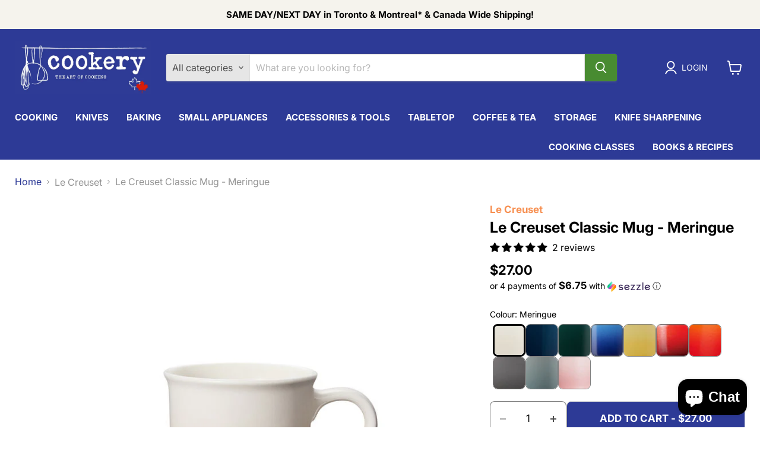

--- FILE ---
content_type: text/html; charset=utf-8
request_url: https://lacookery.ca/variants/32330127769683/?section_id=surface-pick-up
body_size: 791
content:
<div id="shopify-section-surface-pick-up" class="shopify-section"><template data-html="surface-pick-up-embed">
  
  
  
    
    
    
      
        
        
    
  
   
    <div class="delivery-pickup-section">
      <h3 class="delivery-pickup-title">Delivery and Pick up</h3>
      
      <div class="delivery-pickup-options">
        <!-- In Stock / Delivery Option -->
        
          <div class="delivery-pickup-option">
            <div class="status-indicator status-indicator--available"></div>
            <span class="delivery-pickup-text">In stock</span>
          </div>
        
        
        <!-- Pickup Option -->
        <div class="delivery-pickup-option">
          <div class="status-indicator status-indicator--available"></div>
          
            <span class="delivery-pickup-text">Pickup available at <b>Bloor West</b></span>
          
        </div>
        
        <!-- Check Other Stores Link -->
        <button
          class="surface-pick-up-embed__modal-btn pickup-stores-btn"
          type="button"
          aria-haspopup="dialog"
          data-surface-pick-up-embed-modal-btn
        >
          
            Check availability at other stores
          
        </button>
      </div>
    </div>
  
  
</template>

<template data-html="surface-pick-up-items">
  
  
<ul class="surface-pick-up-items" role="list">
      
        
        <li
          class="surface-pick-up-item surface-pick-up-item--available"
          data-surface-pick-up-item
        >
          <div class="surface-pick-up-item__header">
            <h3 class="surface-pick-up-item__pick-up-location">Bloor West</h3>
            <p
              class="surface-pick-up-item__pick-up-distance"
            >
              <span
                data-distance
                data-latitude="43.6507229"
                data-longitude="-79.4795067"
              >
              </span>
              <span
                data-distance-unit="metric"
              >km
</span>
            </p>
          </div>
        
          
           
            <div class="status-indicator status-indicator--available"></div>
          
        
          <div class="surface-pick-up-item__availability">
            
              
              Pickup available, usually ready in 24 hours
            
          </div>
        
          <address class="surface-pick-up-item__address-info">
            <p>2302 Bloor Street West<br>Toronto ON M6S 1P2<br>Canada</p>

              <a href="tel:+14167669795">+14167669795</a></address>
        </li>
        

      
        
        <li
          class="surface-pick-up-item surface-pick-up-item--available"
          data-surface-pick-up-item
        >
          <div class="surface-pick-up-item__header">
            <h3 class="surface-pick-up-item__pick-up-location">Leslieville</h3>
            <p
              class="surface-pick-up-item__pick-up-distance"
            >
              <span
                data-distance
                data-latitude="43.6629162"
                data-longitude="-79.3322991"
              >
              </span>
              <span
                data-distance-unit="metric"
              >km
</span>
            </p>
          </div>
        
          
           
            <div class="status-indicator status-indicator--available"></div>
          
        
          <div class="surface-pick-up-item__availability">
            
              
              Pickup available, usually ready in 24 hours
            
          </div>
        
          <address class="surface-pick-up-item__address-info">
            <p>1170 Queen Street East<br>Toronto ON M4M 1L4<br>Canada</p>
</address>
        </li>
        

      
        
        <li
          class="surface-pick-up-item surface-pick-up-item--available"
          data-surface-pick-up-item
        >
          <div class="surface-pick-up-item__header">
            <h3 class="surface-pick-up-item__pick-up-location">Roncesvalles Ave</h3>
            <p
              class="surface-pick-up-item__pick-up-distance"
            >
              <span
                data-distance
                data-latitude="43.6482603"
                data-longitude="-79.4495383"
              >
              </span>
              <span
                data-distance-unit="metric"
              >km
</span>
            </p>
          </div>
        
          
           
            <div class="status-indicator status-indicator--available"></div>
          
        
          <div class="surface-pick-up-item__availability">
            
              
              Pickup available, usually ready in 24 hours
            
          </div>
        
          <address class="surface-pick-up-item__address-info">
            <p>303 Roncesvalles Ave.<br>Toronto ON M6R 2M6<br>Canada</p>

              <a href="tel:+16474783873">+16474783873</a></address>
        </li>
        

      
        
        <li
          class="surface-pick-up-item surface-pick-up-item--available"
          data-surface-pick-up-item
        >
          <div class="surface-pick-up-item__header">
            <h3 class="surface-pick-up-item__pick-up-location">Yonge Street</h3>
            <p
              class="surface-pick-up-item__pick-up-distance"
            >
              <span
                data-distance
                data-latitude="43.7143846"
                data-longitude="-79.4001698"
              >
              </span>
              <span
                data-distance-unit="metric"
              >km
</span>
            </p>
          </div>
        
          
           
            <div class="status-indicator status-indicator--available"></div>
          
        
          <div class="surface-pick-up-item__availability">
            
              
              Pickup available, usually ready in 24 hours
            
          </div>
        
          <address class="surface-pick-up-item__address-info">
            <p>2588 Yonge Street<br>Toronto ON M4P2J3<br>Canada</p>

              <a href="tel:+14164820188">+14164820188</a></address>
        </li>
        

      
        
        <li
          class="surface-pick-up-item surface-pick-up-item--available"
          data-surface-pick-up-item
        >
          <div class="surface-pick-up-item__header">
            <h3 class="surface-pick-up-item__pick-up-location">Yorkville</h3>
            <p
              class="surface-pick-up-item__pick-up-distance"
            >
              <span
                data-distance
                data-latitude="43.6692201"
                data-longitude="-79.38817430000002"
              >
              </span>
              <span
                data-distance-unit="metric"
              >km
</span>
            </p>
          </div>
        
          
           
            <div class="status-indicator status-indicator--available"></div>
          
        
          <div class="surface-pick-up-item__availability">
            
              
              Pickup available, usually ready in 24 hours
            
          </div>
        
          <address class="surface-pick-up-item__address-info">
            <p>55 Bloor Street West<br>Concourse Level, Unit 23<br>Toronto ON M4W 1A5<br>Canada</p>
</address>
        </li>
        

      
        
        <li
          class="surface-pick-up-item surface-pick-up-item--unavailable"
          data-surface-pick-up-item
        >
          <div class="surface-pick-up-item__header">
            <h3 class="surface-pick-up-item__pick-up-location">Westmount</h3>
            <p
              class="surface-pick-up-item__pick-up-distance"
            >
              <span
                data-distance
                data-latitude="45.4788855"
                data-longitude="-73.60383329999999"
              >
              </span>
              <span
                data-distance-unit="metric"
              >km
</span>
            </p>
          </div>
        
          
           
            <div class="status-indicator status-indicator--unavailable"></div>
          
        
          <div class="surface-pick-up-item__availability">
            
              Pickup currently unavailable
            
          </div>
        
          <address class="surface-pick-up-item__address-info">
            <p>4859 Rue Sherbrooke Ouest<br>Westmount QC H3Z 1G9<br>Canada</p>

              <a href="tel:+15144812341">+15144812341</a></address>
        </li>
        

      
    </ul>
  
</template>

</div>

--- FILE ---
content_type: text/css
request_url: https://lacookery.ca/cdn/shop/t/56/assets/product-gallery-mobile-controls.css?v=45298058129893126121758119110
body_size: -65
content:
.product__container .product-gallery--viewer.flickity-enabled .flickity-button{display:none;z-index:2;width:40px;height:40px;top:50%;background-color:#ffffffe6;color:#4d4d4d;border-radius:50%;box-shadow:0 2px 10px #00000026;border:none;cursor:pointer;transition:all .2s ease}@media screen and (max-width: 719px){.product__container .product-gallery--viewer.flickity-enabled .flickity-button{display:flex;align-items:center;justify-content:center}}.product__container .product-gallery--viewer.flickity-enabled .flickity-button:hover{background-color:#fff;box-shadow:0 4px 15px #0003;transform:translateY(-50%) scale(1.05)}.product__container .product-gallery--viewer.flickity-enabled .flickity-button:disabled{opacity:.4;cursor:not-allowed}.product__container .product-gallery--viewer.flickity-enabled .flickity-button.previous{left:10px}.product__container .product-gallery--viewer.flickity-enabled .flickity-button.next{right:10px}.product__container .product-gallery--viewer.flickity-enabled .flickity-button .flickity-button-icon{fill:currentColor;width:20px;height:20px}.product__container .product-gallery--viewer.flickity-enabled .flickity-page-dots{display:none;position:absolute;bottom:10px;left:50%;transform:translate(-50%);margin:0;padding:0;list-style:none;line-height:1;z-index:2}@media screen and (max-width: 719px){.product__container .product-gallery--viewer.flickity-enabled .flickity-page-dots{display:flex;align-items:center;justify-content:center;gap:8px}}.product__container .product-gallery--viewer.flickity-enabled .flickity-page-dots .dot{display:block;width:8px;height:8px;background-color:#fff9;border-radius:50%;cursor:pointer;transition:all .2s ease;border:1px solid rgba(0,0,0,.31)}.product__container .product-gallery--viewer.flickity-enabled .flickity-page-dots .dot.is-selected{background-color:#fff}.product__container .product-gallery--viewer.flickity-enabled .flickity-page-dots .dot:hover{background-color:#fffc}.product__container .product-gallery--viewer .product-gallery--expand{z-index:10}@media (max-width: 719px){.product__container .product-gallery--viewer.flickity-enabled .flickity-button{display:flex;align-items:center;justify-content:center;width:46px;height:46px;top:50%;margin-top:-23px;border-radius:50%;background:none;box-shadow:none;opacity:1}.product__container .product-gallery--viewer.flickity-enabled .flickity-button:hover{transform:translateY(-50%) scale(1.08);box-shadow:0 4px 16px #00000059}.product__container .product-gallery--viewer.flickity-enabled .flickity-button.previous{left:0}.product__container .product-gallery--viewer.flickity-enabled .flickity-button.next{right:0}.product__container .product-gallery--viewer.flickity-enabled .flickity-button .flickity-button-icon{width:22px;height:22px;fill:#000}.product__container .product-gallery--viewer.flickity-enabled .flickity-page-dots{display:flex;gap:0px;position:absolute;bottom:10px;left:50%;transform:translate(-50%);list-style:none;padding:0;margin:0}.product__container .product-gallery--viewer.flickity-enabled .flickity-page-dots .dot{width:11px;height:11px;border-radius:50%;background:#0000004f;transition:background .2s,transform .2s;margin:0 5px}.product__container .product-gallery--viewer.flickity-enabled .flickity-page-dots .dot.is-selected{background:#6e6e6e}.product__container .product-gallery--viewer.product-gallery--single .flickity-button,.product__container .product-gallery--viewer.product-gallery--single .flickity-page-dots{display:none!important}}.product__container .product-gallery--navigation,.product__container .gallery-navigation--scroll-button{display:none!important}
/*# sourceMappingURL=/cdn/shop/t/56/assets/product-gallery-mobile-controls.css.map?v=45298058129893126121758119110 */


--- FILE ---
content_type: text/css
request_url: https://lacookery.ca/cdn/shop/t/56/assets/product-color-and-size-swatches.css?v=4998245517420331051758119110
body_size: -99
content:
.product-color-swatches{margin:1rem 0}.color-swatches-label{margin-bottom:.5rem}.color-label{font-weight:400;font-size:14px;color:#000}.color-swatches-container{display:flex;gap:.5rem;flex-wrap:wrap;align-items:center;margin-bottom:20px;padding-left:5px}.color-swatch{position:relative;width:55px;height:55px;border-radius:8px;border:1px solid rgba(0,0,0,.5);transition:all .2s ease;text-decoration:none;overflow:hidden;display:block}.color-swatch--selected{border:3px solid #000}.color-swatch__image,.color-swatch__color{width:100%;height:100%;border-radius:6px;background-size:cover;background-position:center;background-repeat:no-repeat}.color-swatch__color{border:1px solid rgba(0,0,0,.1)}@media screen and (min-width: 720px){.color-swatch:hover{transform:scale(1.05)}}@media screen and (max-width: 719px){.color-swatch{width:55px;height:55px}}@media screen and (max-width: 719px){.product-color-swatches{position:relative}.color-swatches-container{display:flex;flex-wrap:nowrap;overflow-x:auto;scroll-behavior:smooth;-webkit-overflow-scrolling:touch;scrollbar-width:none;-ms-overflow-style:none;gap:12px;padding-right:40px}.color-swatches-container::-webkit-scrollbar{display:none}.color-swatch,.size-swatch{flex-shrink:0}.color-swatches-container:before{content:"";position:absolute;top:25px;left:0;width:40px;height:55px;background:linear-gradient(to left,transparent 0%,white 100%);pointer-events:none;z-index:1;opacity:0;transition:opacity .3s ease}.color-swatches-container:after{content:"";position:absolute;top:0;right:0;width:40px;height:100%;background:linear-gradient(to right,transparent 0%,white 100%);pointer-events:none;z-index:1}.color-swatches-container.scrolled-left:before{opacity:1}.color-swatches-container.scrolled-right:after{opacity:0}}.size-swatch{position:relative;min-width:55px;height:55px;border-radius:8px;border:1px solid rgba(0,0,0,.5);transition:all .2s ease;text-decoration:none;overflow:hidden;display:flex;align-items:center;justify-content:center;background-color:#fff;padding:0 8px}.size-swatch:hover{transform:scale(1.05)}.size-swatch--selected{border:3px solid #000}.size-swatch__text{font-size:15px;font-weight:500;color:#000;text-align:center;line-height:1;white-space:nowrap}@media screen and (max-width: 719px){.size-swatch{min-width:55px;height:55px;padding:0 6px}.size-swatch__text{font-size:15px}}
/*# sourceMappingURL=/cdn/shop/t/56/assets/product-color-and-size-swatches.css.map?v=4998245517420331051758119110 */


--- FILE ---
content_type: text/javascript
request_url: https://lacookery.ca/cdn/shop/t/56/assets/empire.min.js?v=113841979899227214451758119109
body_size: 145257
content:
(()=>{var t={646:(t,e)=>{"use strict";function i(){return window.getComputedStyle(document.documentElement,":after").getPropertyValue("content").replace(/"/g,"")}Object.defineProperty(e,"__esModule",{value:!0});var n=[],s=window.getComputedStyle(document.documentElement,":before").getPropertyValue("content").replace(/"/g,"").split(","),o=function(){function t(t){this.cssBreakpoint=t}return Object.defineProperty(t.prototype,"value",{get:function(){return this.cssBreakpoint},enumerable:!0,configurable:!0}),t.prototype.min=function(t){return s.indexOf(this.value)-s.indexOf(t)>=0},t.prototype.max=function(t){return s.indexOf(this.value)-s.indexOf(t)<=0},t.prototype.range=function(t,e){var i=s.indexOf(this.value),n=s.indexOf(t),o=s.indexOf(e);return n<=i&&i<=o},t.prototype.is=function(){for(var t=this,e=[],i=0;i<arguments.length;i++)e[i]=arguments[i];return e.some((function(e){return e===t.value}))},t}(),r={previous:new o(i()),current:new o(i())};e.get=function(){return r},e.onChange=function(t){-1===n.indexOf(t)&&n.push(t)},e.offChange=function(t){var e=n.indexOf(t);-1!==e&&n.splice(e,1)};e.min=function(t){return r.current.min(t)};e.max=function(t){return r.current.max(t)};e.range=function(t,e){return r.current.range(t,e)};e.is=function(){for(var t,e=[],i=0;i<arguments.length;i++)e[i]=arguments[i];return(t=r.current).is.apply(t,e)};var a=document.styleSheets,l=Object.keys(a).reduce((function(t,e){var i=a[e];if(!i.href||-1===i.href.indexOf("theme"))return t;try{for(var n=i.cssRules,s=0;s<n.length;s++){var o=i.cssRules[s];if(o instanceof CSSMediaRule)for(var r=0;r<n.length;r++){var l=o.cssRules[r];l instanceof CSSStyleRule&&(l.selectorText&&-1!==l.selectorText.indexOf("html::after")&&t.push(o.media))}}}catch(e){return t}return t}),[]);l.length>0?l.forEach((function(t){window.matchMedia(t.mediaText).addListener((function(){var t=i();r.current.value!==t&&(r.previous=r.current,r.current=new o(t),n.forEach((function(t){return t(r)})))}))})):window.addEventListener("resize",(function(){var t=i();r.current.value!==t&&(r.previous=r.current,r.current=new o(t),n.forEach((function(t){return t(r)})))}))},766:(t,e)=>{"use strict";var i=function(){function t(){this.events=[]}return t.prototype.register=function(t,e,i){return t&&e&&i?(this.events.push({el:t,event:e,listener:i}),t.addEventListener(e,i),{el:t,event:e,listener:i}):null},t.prototype.unregister=function(t){var e=t.el,i=t.event,n=t.listener;return e&&i&&n?(this.events=this.events.filter((function(t){return e!==t.el||i!==t.event||n!==t.listener})),e.removeEventListener(i,n),{el:e,event:i,listener:n}):null},t.prototype.unregisterAll=function(){this.events.forEach((function(t){var e=t.el,i=t.event,n=t.listener;return e.removeEventListener(i,n)})),this.events=[]},t}();e.Z=i},263:t=>{"use strict";function e(t,e,i){var n=0;for(n=0;n<t.length;n+=1)e.call(i,t[n],n)}function i(t,e){var i=new RegExp("^"+e+"| +"+e,"g");return t.className.match(i)}function n(t,e){i(t,e)||(t.className+=" "+e)}function s(t,e){if(i(t,e)){var n=new RegExp("^"+e+"| +"+e,"g");t.className=t.className.replace(n,"")}}function o(t,e){i(t,e)?s(t,e):n(t,e)}function r(t,i){var n=null;return e(t,(function(t){t.trigger===i&&(n=t)})),n}var a={init:function(t){var n=t.triggers,s=t.pairings;n.setAttribute("role","tablist"),e(s,(function(n,s){n.trigger.setAttribute("role","tab"),n.trigger.setAttribute("aria-controls",t.namespace+"-"+t.id+"-"+s+"-content"),n.trigger.children.length>0&&e(n.trigger.children,(function(t){t.setAttribute("tabIndex","-1")})),i(n.trigger,"active")?(n.trigger.setAttribute("aria-selected","true"),n.trigger.setAttribute("tabIndex","0")):n.trigger.setAttribute("tabIndex","-1"),n.content.id=t.namespace+"-"+t.id+"-"+s+"-content",n.content.setAttribute("role","tabpanel"),i(n.content,"active")||n.content.setAttribute("aria-hidden","true")}))},update:function(t){e(t.pairings,(function(t){t.trigger.removeAttribute("aria-selected"),t.content.removeAttribute("aria-hidden"),i(t.trigger,"active")?(t.trigger.setAttribute("aria-selected","true"),t.trigger.setAttribute("tabIndex","0")):t.trigger.setAttribute("tabIndex","-1"),i(t.content,"active")||t.content.setAttribute("aria-hidden","true")}))}},l=(function(){function t(t){this.value=t}function e(e){var i,n;function s(i,n){try{var r=e[i](n),a=r.value;a instanceof t?Promise.resolve(a.value).then((function(t){s("next",t)}),(function(t){s("throw",t)})):o(r.done?"return":"normal",r.value)}catch(t){o("throw",t)}}function o(t,e){switch(t){case"return":i.resolve({value:e,done:!0});break;case"throw":i.reject(e);break;default:i.resolve({value:e,done:!1})}(i=i.next)?s(i.key,i.arg):n=null}this._invoke=function(t,e){return new Promise((function(o,r){var a={key:t,arg:e,resolve:o,reject:r,next:null};n?n=n.next=a:(i=n=a,s(t,e))}))},"function"!=typeof e.return&&(this.return=void 0)}"function"==typeof Symbol&&Symbol.asyncIterator&&(e.prototype[Symbol.asyncIterator]=function(){return this}),e.prototype.next=function(t){return this._invoke("next",t)},e.prototype.throw=function(t){return this._invoke("throw",t)},e.prototype.return=function(t){return this._invoke("return",t)}}(),function(t,e){if(!(t instanceof e))throw new TypeError("Cannot call a class as a function")}),c=function(){function t(t,e){for(var i=0;i<e.length;i++){var n=e[i];n.enumerable=n.enumerable||!1,n.configurable=!0,"value"in n&&(n.writable=!0),Object.defineProperty(t,n.key,n)}}return function(e,i,n){return i&&t(e.prototype,i),n&&t(e,n),e}}(),h=function(){function t(e){l(this,t),this.groupedContent=e,this.pairings=e.pairings,this.events=[],this._handleKeydown=this._handleKeydown.bind(this),this._handleClick=this._handleClick.bind(this),this._init(),a.init(this.groupedContent)}return c(t,[{key:"unload",value:function(){e(this.events,(function(t){t.trigger.removeEventListener(t.type,t.fn)}))}},{key:"_init",value:function(){var t=this,s=!1;e(this.pairings,(function(e){var n=e.trigger;i(n,"active")&&(s=!0),n.addEventListener("keydown",t._handleKeydown),n.addEventListener("click",t._handleClick),t.events.push({trigger:n,type:"keydown",fn:t._handleKeydown}),t.events.push({trigger:n,type:"click",fn:t._handleClick})})),s||(n(this.pairings[0].trigger,"active"),n(this.pairings[0].content,"active"))}},{key:"_handleKeydown",value:function(t){var i=t.currentTarget,o=r(this.pairings,i),l=this.pairings.indexOf(o),c=l-1<0?this.pairings.length-1:l-1,h=l+1>=this.pairings.length?0:l+1,d=null;switch(t.key){case"ArrowLeft":d=this.pairings[c];break;case"ArrowRight":d=this.pairings[h];break;default:d=null}null!==d&&(t.preventDefault(),e(this.pairings,(function(t){s(t.trigger,"active"),s(t.content,"active")})),n(d.trigger,"active"),n(d.content,"active"),d.trigger.focus(),a.update(this.groupedContent))}},{key:"_handleClick",value:function(t){var i=t.currentTarget,o=r(this.pairings,i);null!==o&&(t.preventDefault(),e(this.pairings,(function(t){s(t.trigger,"active"),s(t.content,"active")})),n(o.trigger,"active"),n(o.content,"active"),a.update(this.groupedContent))}}]),t}();var d={init:function(t){e(t.pairings,(function(n,s){n.trigger.setAttribute("role","button"),n.trigger.setAttribute("aria-controls",t.namespace+"-"+t.id+"-"+s+"-content"),n.trigger.setAttribute("tabIndex","0"),n.trigger.children.length>0&&e(n.trigger.children,(function(t){t.setAttribute("tabIndex","-1")})),i(n.trigger,"active")?n.trigger.setAttribute("aria-expanded","true"):n.trigger.setAttribute("aria-expanded","false"),n.content.id=t.namespace+"-"+t.id+"-"+s+"-content",i(n.content,"active")||n.content.setAttribute("aria-hidden","true")}))},update:function(t){e(t.pairings,(function(t){t.content.removeAttribute("aria-hidden"),i(t.trigger,"active")?t.trigger.setAttribute("aria-expanded","true"):t.trigger.setAttribute("aria-expanded","false"),i(t.content,"active")||t.content.setAttribute("aria-hidden","true")}))}},u=function(){function t(e){l(this,t),this.groupedContent=e,this.pairings=e.pairings,this.events=[],this._handleKeydown=this._handleKeydown.bind(this),this._handleClick=this._handleClick.bind(this),this._init(this.pairings),d.init(this.groupedContent)}return c(t,[{key:"unload",value:function(){e(this.events,(function(t){t.trigger.removeEventListener(t.type,t.fn)}))}},{key:"_init",value:function(){var t=this;e(this.pairings,(function(e){var i=e.trigger,n=e.content;i.parentNode.insertBefore(n,i.nextSibling),i.addEventListener("keydown",t._handleKeydown),i.addEventListener("click",t._handleClick),t.events.push({trigger:i,type:"keydown",fn:t._handleKeydown}),t.events.push({trigger:i,type:"click",fn:t._handleClick})})),this.groupedContent.contents.remove()}},{key:"_handleKeydown",value:function(t){var e=t.currentTarget,i=r(this.pairings,e);"Enter"===t.key&&null!==i&&(t.preventDefault(),o(i.trigger,"active"),o(i.content,"active"),d.update(this.groupedContent))}},{key:"_handleClick",value:function(t){var e=t.currentTarget,i=r(this.pairings,e);null!==i&&(t.preventDefault(),o(i.trigger,"active"),o(i.content,"active"),d.update(this.groupedContent))}}]),t}();function p(t){for(var e=["H1","H2","H3","H4","H5","H6"],i=e.indexOf(t.tagName),n=[],s=t.nextElementSibling;null!==s&&(-1===e.indexOf(s.tagName)||e.indexOf(s.tagName)>i);)n.push(s),s=s.nextElementSibling;return n}function f(t,e){for(var i=arguments.length>2&&void 0!==arguments[2]&&arguments[2],n=["H1","H2","H3","H4","H5","H6"],s=n.indexOf(t.tagName),o=[],r=5,a=0;a<e.length;a+=1){var l=e[a],c=n.indexOf(l.tagName);if(-1!==c&&c<r&&(r=c),i&&-1!==c&&c<=r||!i&&-1!==c&&c===s+1){var h=p(l),d={el:l,content:h,children:f(l,h)};o.push(d)}}return o}function g(t){var e=[],i=t[0].el,n=document.createElement("div"),s=document.createElement("div");s=i.parentNode.insertBefore(s,i.nextSibling),n=i.parentNode.insertBefore(n,i.nextSibling);for(var o=0;o<t.length;o+=1){var r=t[o],a=r.el,l=document.createElement("div");a=n.appendChild(a),l=s.appendChild(l);for(var c=0;c<r.content.length;c+=1)l.appendChild(r.content[c]);e.push({trigger:a,content:l})}return{triggers:n,contents:s,pairings:e}}function m(t){var e=t.children,i=[],n=[];if(0===e.length)return[];for(var s=0;s<e.length;s+=1){var o=m(e[s]);o.length>0&&(i.push(s),n=n.concat(o))}for(var r=function(t,e,i){for(var n=[],s=[],o=0,r=0;r<t.length;r+=1)-1===e.indexOf(r)&&(s.push(t[r]),o+=1,r!==t.length-1&&t[r].el.tagName!==t[r+1].el.tagName&&e.indexOf(r+1)?(s=[],o=0):0!==r&&t[r].el.tagName!==t[r-1].el.tagName&&(s.pop(),(o-=1)>=i&&n.push(s),s=[t[r]],o=1));return o>=i&&n.push(s),n}(e,i,3),a=0;a<r.length;a+=1)n.push(g(r[a]));return n}function v(t){var e=t.children,i=t.querySelector("h1, h2, h3, h4, h5, h6");return 0===e.length?[]:m({el:t,content:null,children:f(i,e,!0)})}var y=function(){function t(i){var s=this,o=arguments.length>1&&void 0!==arguments[1]?arguments[1]:{};l(this,t),this.namespace="grouped-content",this.el=i,this.groupedContentInstances=[];var r=o.layout||"tabs";e(function(t){return arguments.length>1&&void 0!==arguments[1]&&arguments[1]?v(t):function(t){for(var e=[],i=t.querySelectorAll(".tabs"),n=0;n<i.length;n+=1){var s=i[n].children,o=i[n].nextElementSibling.children;if(s.length===o.length)for(var r=e.push({triggers:i[n],contents:i[n].nextElementSibling,pairings:[]})-1,a=0;a<s.length;a+=1){var l={trigger:s[a],content:o[a]};e[r].pairings.push(l)}}return e}(t)}(i,!!o.intelliparse),(function(t){var i="xxxxxxxx-xxxx-4xxx-yxxx-xxxxxxxxxxxx".replace(/[xy]/g,(function(t){var e=16*Math.random()|0;return("x"===t?e:3&e|8).toString(16)})),o=null,a=document.createElement("div");if(n(a=t.triggers.parentNode.insertBefore(a,t.triggers.nextSibling),s.namespace),n(a,s.namespace+"-layout-"+r),a.appendChild(t.triggers),a.appendChild(t.contents),t.namespace=s.namespace,t.id=i,t.triggers.id=s.namespace+"-"+i+"-triggers",t.contents.id=s.namespace+"-"+i+"-contents",n(t.triggers,s.namespace+"-triggers"),n(t.contents,s.namespace+"-contents"),e(t.pairings,(function(t){n(t.trigger,s.namespace+"-trigger"),n(t.content,s.namespace+"-content")})),"accordion"===r)o=new u(t);else o=new h(t);s.groupedContentInstances.push({groupedContent:t,instance:o})}))}return c(t,[{key:"unload",value:function(){e(this.groupedContentInstances,(function(t){t.instance.unload()}))}}]),t}();t.exports=y},970:()=>{!function(t){"object"!=typeof t.event.special.trend&&console.warn("Please make sure jquery.trend is included! Otherwise revealer won't work.");var e=window.requestAnimationFrame||window.mozRequestAnimationFrame||window.webkitRequestAnimationFrame||function(t){window.setTimeout(t,1e3/60)},i={isVisible:function(t){return!!t.data("revealer-visible")},show:function(t,n){return i.isVisible(t)?(t.removeClass("animating animating-in"),void t.off("revealer-animating revealer-show")):(t.data("revealer-visible",!0),t.off("trend"),n?(t.addClass("visible"),void e((function(){t.trigger("revealer-animating"),t.trigger("revealer-show")}))):void e((function(){t.addClass("animating animating-in"),t.trigger("revealer-animating"),e((function(){t.addClass("visible"),t.one("trend",(function(){t.removeClass("animating animating-in"),t.trigger("revealer-show")}))}))})))},hide:function(t,n){return i.isVisible(t)?(t.data("revealer-visible",!1),t.off("trend"),n?(t.removeClass("visible"),void e((function(){t.trigger("revealer-animating"),t.trigger("revealer-hide")}))):void e((function(){t.addClass("animating animating-out"),t.trigger("revealer-animating"),e((function(){t.removeClass("visible"),t.one("trend",(function(){t.removeClass("animating animating-in animating-out"),t.trigger("revealer-hide")}))}))}))):(t.removeClass("animating animating-out visible"),void t.off("revealer-animating revealer-hide"))},toggle:function(t,e){i.isVisible(t)?i.hide(t,e):i.show(t,e)}};t.fn.revealer=function(e,n){var s=i[e||"toggle"];return s?"isVisible"===e?s(this):this.each((function(){s(t(this),n)})):this}}(jQuery)},186:()=>{!function(t){var e="webkitTransitionEnd otransitionend oTransitionEnd msTransitionEnd transitionend",i=["transition-duration","-moz-transition-duration","-webkit-transition-duration","-ms-transition-duration","-o-transition-duration","-khtml-transition-duration"],n=["transition-delay","-moz-transition-delay","-webkit-transition-delay","-ms-transition-delay","-o-transition-delay","-khtml-transition-delay"],s=function(t){t=t.replace(/\s/,"");var e=window.parseFloat(t);return t.match(/[^m]s$/i)?1e3*e:e},o=function(t,e){for(var i=0,n=0;n<e.length;n++){var o=t.css(e[n]);if(o){if(-1!==o.indexOf(",")){var r=o.split(","),a=function(){for(var t=[],e=0;e<r.length;e++){var i=s(r[e]);t.push(i)}return t}();i=Math.max.apply(Math,a)}else i=s(o);break}}return i};t.event.special.trend={add:function(s){var r=t(this),a=!1;r.data("trend",!0);var l=o(r,i)+o(r,n)+20,c=function(t){a||t&&t.srcElement!==r[0]||(r.data("trend",!1),a=!0,s.handler&&s.handler())};r.one(e,c),r.data("trend-timeout",window.setTimeout(c,l))},remove:function(i){var n=t(this);n.off(e),window.clearTimeout(n.data("trend-timeout"))}}}(jQuery)},722:()=>{class t extends HTMLElement{static get observedAttributes(){return["variant"]}constructor(){super(),this._loaded=!1,this._productFetcher=Promise.resolve(!1),this._onMainElChange=t=>{this.variant=t.currentTarget.value};const t=this.querySelector("input[data-variants]");this._mainEl=t||this.querySelector("select[data-variants]")}set variant(t){t?this.setAttribute("variant",t):this.removeAttribute("variant")}get variant(){return this.getAttribute("variant")}connectedCallback(){this._productFetcher=this._fetchProduct();const t=this.querySelector("input[data-variants]");this._mainEl=t||this.querySelector("select[data-variants]"),this._mainEl.addEventListener("change",this._onMainElChange),this.variant=this._mainEl.value}disconnectedCallback(){this._mainEl.removeEventListener("change",this._onMainElChange),this._mainEl=null}attributeChangedCallback(t,e,i){if(e!==i&&"variant"===t)this._changeVariant(i)}getProduct(){return this._loaded?Promise.resolve(this._product):this._productFetcher}getVariant(){return this.getProduct().then((t=>t&&t.variants.find((t=>t.id.toString()===this.variant))||!1)).catch((()=>!1))}getState(){return this.getVariant().then((t=>t?"selected":this.getAttribute("variant")))}_changeVariant(t){this._dispatchEvent(t).then((()=>{this._mainEl.value=t}))}_fetchProduct(){return fetch(this.getAttribute("product-url")).then((t=>t.json())).then((t=>(this._product=t,t))).catch((()=>{this._product=null})).finally((()=>{this._loaded=!0}))}_dispatchEvent(t){return this.getProduct().then((e=>{const i=e&&e.variants.find((e=>e.id.toString()===t))||!1,n=new CustomEvent("variant-change",{detail:{product:e,variant:i,state:i?"selected":t}});this.dispatchEvent(n)}))}}const e="not-selected",i="select",n="option",s='input[type="radio"]';function o(t){const o=[],r=[];for(let a=0;a<t.length;a++){const l=t[a],c=parseInt(l.dataset.variantOptionIndex,10),h={},d=l.matches("[data-variant-option-value-wrapper]")?[l]:Array.prototype.slice.call(l.querySelectorAll("[data-variant-option-value-wrapper]")),u=l.matches("[data-variant-option-value]")?[l]:Array.prototype.slice.call(l.querySelectorAll("[data-variant-option-value]"));if(!u.length)break;let p=e;u.forEach((t=>{h[t.value]={available:!1,accessible:!1},(t.hasAttribute("checked")||t.hasAttribute("selected"))&&(p=t.value)}));const f={option:l,variantOptionIndex:c,current:p,wrappers:d,optionValueEls:u,valueMap:h};u[0].matches(n)?(f.type=i,o.push(f)):u[0].matches(s)&&(f.type="radio",r.push(f))}return{select:o,radio:r}}function r(t,i,n){const s=t.options.map((()=>e));return i.forEach((({option:t})=>{t.value!==e&&(s[parseInt(t.dataset.variantOptionIndex,10)]=t.value)})),n.forEach((({optionValueEls:t})=>{t.forEach((t=>{t.checked&&(s[parseInt(t.dataset.variantOptionValueIndex,10)]=t.value)}))})),s}function a(t,i){if(i.every(((i,n)=>i===e||t.options[n]===i)))return t.available}function l(t,n,s,o,r,l,c){let h=[...n,...s];const{variants:d}=t;let u=null;if(h=h.map((t=>function(t,i){const n=Object.keys(i.valueMap);return n.includes(e)&&(i.valueMap[e].accessible=!0),t.forEach((t=>{t.available&&t.options.forEach((t=>{n.includes(t)&&(i.valueMap[t].accessible=!0)}))})),i}(d,t))),h.sort(((t,e)=>t.variantOptionIndex-e.variantOptionIndex)),0!==h.length){if(r||l)for(;!d.some((t=>a(t,o)));){let t=o.length-1;for(;t>=0&&o[t]===e;)--t;if(-1===t)break;h[t].option.value&&(c||(h[t].option.value=e,h[t].current=e)),o[t]=e}for(let t=0;t<h.length;++t){const e=Object.keys(h[t].valueMap);for(let i=0;i<e.length;++i){const n=[...o.slice(0,t),e[i]],s=d.some((t=>a(t,n)));h[t].valueMap[e[i]].available=s}}c&&o.includes(e)?(u=function(t,i){return t.find((t=>!!t.available&&i.every(((i,n)=>i===e||t.options[n]===i))))}(d,o),u&&(o=u.options),h.forEach((t=>{const e=o[t.variantOptionIndex];t.current=e,t.type===i?(t.option.value=e,t.optionValueEls.forEach((t=>{t.selected=t.value===e}))):t.optionValueEls.forEach((t=>{t.checked=t.value===e}))}))):!c&&o.includes(e)&&h.forEach((t=>{o[t.variantOptionIndex]===e&&t.type!==i&&t.optionValueEls.forEach((t=>{t.checked=!1}))}));for(let i=0;i<t.options.length;i++){const t=h.find((({option:t})=>parseInt(t.dataset.variantOptionIndex,10)===i));if(t){const i=document.createDocumentFragment(),{option:n,wrappers:s,optionValueEls:o}=t;for(let n=o.length-1;n>=0;n--){const a=s[n],c=o[n],{value:h}=c,{available:d,accessible:u}=t.valueMap[h];c!==e&&(c.disabled=r&&!d,c.dataset.variantOptionAccessible=u,c.dataset.variantOptionAvailable=d,l&&!u||i.insertBefore(a,i.firstElementChild))}n.innerHTML="",n.appendChild(i);const a=o.find((t=>t.selected||t.checked));n.dataset.variantOptionChosenValue=!(!a||a.value===e)&&a.value}}return o}}class c extends HTMLElement{static get observedAttributes(){return["variant-selection","disable-unavailable","remove-unavailable"]}static synchronize(t){const e=t.getVariantSelection();return e?t.getSelectedOptions().then((i=>{document.querySelectorAll("options-selection").forEach((n=>{n!==t&&n.getVariantSelection()===e&&n.setSelectedOptions(i)}))})).then((()=>!0)):Promise.resolve(!1)}constructor(){super(),this.style.display="",this._events=[],this._onChangeFn=this._onOptionChange.bind(this),this._optionsEls=this.querySelectorAll("[data-variant-option]");const t=o(this._optionsEls);this._selectOptions=t.select,this._radioOptions=t.radio,this._associateVariantSelection(this.getAttribute("variant-selection"))}set variantSelection(t){t?this.setAttribute("variant-selection",t):this.removeAttribute("variant-selection")}get variantSelection(){return this.getAttribute("variant-selection")}connectedCallback(){this._optionsEls=this.querySelectorAll("[data-variant-option]");const t=o(this._optionsEls);this._selectOptions=t.select,this._radioOptions=t.radio,this._associateVariantSelection(this.getAttribute("variant-selection")),this._selectOptions.forEach((({option:t})=>{t.addEventListener("change",this._onChangeFn),this._events.push({el:t,fn:this._onChangeFn})})),this._radioOptions.forEach((({optionValueEls:t})=>{t.forEach((t=>{t.addEventListener("change",this._onChangeFn),this._events.push({el:t,fn:this._onChangeFn})}))})),this._onOptionChange()}disconnectedCallback(){this._resetOptions(),this._events.forEach((({el:t,fn:e})=>t.removeEventListener("change",e))),this._events=[]}attributeChangedCallback(t,e,i){switch(t){case"variant-selection":this._associateVariantSelection(i);break;case"disable-unavailable":case"remove-unavailable":this._updateOptions(this.hasAttribute("disable-unavailable"),this.hasAttribute("remove-unavailable"),this.hasAttribute("select-first-available"))}}getSelectedOptions(){return this._variantSelection?this._variantSelection.getProduct().then((t=>t?r(t,this._selectOptions,this._radioOptions):null)):Promise.resolve(null)}getVariantSelection(){return this._variantSelection}setSelectedOptions(t){return function(t,e,i){t.forEach((({option:t})=>{t.value=i[parseInt(t.dataset.variantOptionIndex,10)]})),e.forEach((({values:t})=>{t.forEach((t=>{t.checked=t.value===i[parseInt(t.dataset.variantOptionValueIndex,10)]}))}))}(this._selectOptions,this._radioOptions,t),this._updateOptions(this.hasAttribute("disable-unavailable"),this.hasAttribute("remove-unavailable"),this.hasAttribute("select-first-available"),t)}_associateVariantSelection(t){this._variantSelection=t?document.getElementById(t):this.closest("variant-selection")}_updateLabels(){const t=this.getAttribute("data-unavailable-text");for(let i=0;i<this._optionsEls.length;i++){const n=this._optionsEls[i];let s=null,{parentElement:o}=n;for(;o&&!s;){const t=o.querySelector("[data-variant-option-name]");t&&(s=t),({parentElement:o}=o)}if(s)if(s.dataset.variantOptionChosenValue=n.dataset.variantOptionChosenValue,"false"!==n.dataset.variantOptionChosenValue){s.innerHTML=s.dataset.variantOptionName;const t=s.querySelector("span");t&&(t.innerHTML=n.dataset.variantOptionChosenValue)}else s.innerHTML=s.dataset.variantOptionChooseName;if(!this.hasAttribute("disable-unavailable")){n.querySelectorAll("option").forEach((i=>{let n=i.innerHTML.replace(`- ${t}`,"");"false"===i.dataset.variantOptionAvailable&&i.value!==e&&(n=`${n} - ${t}`),i.innerHTML=n}))}}}_resetOptions(){return this._updateOptions(!1,!1,this.hasAttribute("select-first-available"))}_updateOptions(t,e,i,n=null){return this._variantSelection?this._variantSelection.getProduct().then((s=>{const o=l(s,this._selectOptions,this._radioOptions,n||r(s,this._selectOptions,this._radioOptions),t,e,i);this._updateVariantSelection(s,o),this._updateLabels()})).then((()=>!0)):Promise.resolve(!1)}_updateVariantSelection(t,i){if(!this._variantSelection)return;const n=function(t,e){for(let i=0;i<t.length;i++){const n=t[i];if(n.options.every(((t,i)=>t===e[i])))return n}return!1}(t.variants,i),s=i.some((t=>t===e));this._variantSelection.variant=n?n.id:s?e:"unavailable"}_onOptionChange(){this._variantSelection&&this._variantSelection.getProduct().then((t=>{if(!t)return;let e=r(t,this._selectOptions,this._radioOptions);this._updateOptions(this.hasAttribute("disable-unavailable"),this.hasAttribute("remove-unavailable"),this.hasAttribute("select-first-available"),e),c.synchronize(this)}))}}customElements.get("variant-selection")||customElements.define("variant-selection",t),customElements.get("options-selection")||customElements.define("options-selection",c)},741:(t,e,i)=>{var n,s;!function(o,r){"use strict";void 0===(s="function"==typeof(n=r)?n.call(e,i,e,t):n)||(t.exports=s)}(window,(function(){"use strict";var t=function(){var t=window.Element.prototype;if(t.matches)return"matches";if(t.matchesSelector)return"matchesSelector";for(var e=["webkit","moz","ms","o"],i=0;i<e.length;i++){var n=e[i]+"MatchesSelector";if(t[n])return n}}();return function(e,i){return e[t](i)}}))},158:function(t,e,i){var n,s;"undefined"!=typeof window&&window,void 0===(s="function"==typeof(n=function(){"use strict";function t(){}var e=t.prototype;return e.on=function(t,e){if(t&&e){var i=this._events=this._events||{},n=i[t]=i[t]||[];return-1==n.indexOf(e)&&n.push(e),this}},e.once=function(t,e){if(t&&e){this.on(t,e);var i=this._onceEvents=this._onceEvents||{};return(i[t]=i[t]||{})[e]=!0,this}},e.off=function(t,e){var i=this._events&&this._events[t];if(i&&i.length){var n=i.indexOf(e);return-1!=n&&i.splice(n,1),this}},e.emitEvent=function(t,e){var i=this._events&&this._events[t];if(i&&i.length){i=i.slice(0),e=e||[];for(var n=this._onceEvents&&this._onceEvents[t],s=0;s<i.length;s++){var o=i[s];n&&n[o]&&(this.off(t,o),delete n[o]),o.apply(this,e)}return this}},e.allOff=function(){delete this._events,delete this._onceEvents},t})?n.call(e,i,e,t):n)||(t.exports=s)},729:t=>{var e=['iframe[src*="player.vimeo.com"]','iframe[src*="youtube.com"]','iframe[src*="youtube-nocookie.com"]','iframe[src*="kickstarter.com"][src*="video.html"]',"object"],i=".fluid-width-video-wrapper{width:100%;position:relative;padding:0;}.fluid-width-video-wrapper iframe,.fluid-width-video-wrapper object,.fluid-width-video-wrapper embed {position:absolute;top:0;left:0;width:100%;height:100%;}";function n(t,e){return"string"==typeof t&&(e=t,t=document),Array.prototype.slice.call(t.querySelectorAll(e))}function s(t){return"string"==typeof t?t.split(",").map(r).filter(o):function(t){return"[object Array]"===Object.prototype.toString.call(t)}(t)?function(t){return[].concat.apply([],t)}(t.map(s).filter(o)):t||[]}function o(t){return t.length>0}function r(t){return t.replace(/^\s+|\s+$/g,"")}t.exports=function(t,r){var a;r=r||{},a=t=t||"body","[object Object]"===Object.prototype.toString.call(a)&&(r=t,t="body"),r.ignore=r.ignore||"",r.players=r.players||"";var l=n(t);if(o(l)){var c;if(!document.getElementById("fit-vids-style"))(document.head||document.getElementsByTagName("head")[0]).appendChild(((c=document.createElement("div")).innerHTML='<p>x</p><style id="fit-vids-style">'+i+"</style>",c.childNodes[1]));var h=s(r.players),d=s(r.ignore),u=d.length>0?d.join():null,p=e.concat(h).join();o(p)&&l.forEach((function(t){n(t,p).forEach((function(t){u&&t.matches(u)||function(t){if(/fluid-width-video-wrapper/.test(t.parentNode.className))return;var e=parseInt(t.getAttribute("width"),10),i=parseInt(t.getAttribute("height"),10),n=isNaN(e)?t.clientWidth:e,s=(isNaN(i)?t.clientHeight:i)/n;t.removeAttribute("width"),t.removeAttribute("height");var o=document.createElement("div");t.parentNode.insertBefore(o,t),o.className="fluid-width-video-wrapper",o.style.paddingTop=100*s+"%",o.appendChild(t)}(t)}))}))}}},47:(t,e,i)=>{var n,s;!function(o){n=[i(741)],s=function(t){return function(t,e){"use strict";var i={extend:function(t,e){for(var i in e)t[i]=e[i];return t},modulo:function(t,e){return(t%e+e)%e}},n=Array.prototype.slice;i.makeArray=function(t){return Array.isArray(t)?t:null==t?[]:"object"==typeof t&&"number"==typeof t.length?n.call(t):[t]},i.removeFrom=function(t,e){var i=t.indexOf(e);-1!=i&&t.splice(i,1)},i.getParent=function(t,i){for(;t.parentNode&&t!=document.body;)if(t=t.parentNode,e(t,i))return t},i.getQueryElement=function(t){return"string"==typeof t?document.querySelector(t):t},i.handleEvent=function(t){var e="on"+t.type;this[e]&&this[e](t)},i.filterFindElements=function(t,n){t=i.makeArray(t);var s=[];return t.forEach((function(t){if(t instanceof HTMLElement)if(n){e(t,n)&&s.push(t);for(var i=t.querySelectorAll(n),o=0;o<i.length;o++)s.push(i[o])}else s.push(t)})),s},i.debounceMethod=function(t,e,i){i=i||100;var n=t.prototype[e],s=e+"Timeout";t.prototype[e]=function(){var t=this[s];clearTimeout(t);var e=arguments,o=this;this[s]=setTimeout((function(){n.apply(o,e),delete o[s]}),i)}},i.docReady=function(t){var e=document.readyState;"complete"==e||"interactive"==e?setTimeout(t):document.addEventListener("DOMContentLoaded",t)},i.toDashed=function(t){return t.replace(/(.)([A-Z])/g,(function(t,e,i){return e+"-"+i})).toLowerCase()};var s=t.console;return i.htmlInit=function(e,n){i.docReady((function(){var o=i.toDashed(n),r="data-"+o,a=document.querySelectorAll("["+r+"]"),l=document.querySelectorAll(".js-"+o),c=i.makeArray(a).concat(i.makeArray(l)),h=r+"-options",d=t.jQuery;c.forEach((function(t){var i,o=t.getAttribute(r)||t.getAttribute(h);try{i=o&&JSON.parse(o)}catch(e){return void(s&&s.error("Error parsing "+r+" on "+t.className+": "+e))}var a=new e(t,i);d&&d.data(t,n,a)}))}))},i}(o,t)}.apply(e,n),void 0===s||(t.exports=s)}(window)},597:(t,e,i)=>{var n,s;window,n=[i(217),i(47)],void 0===(s=function(t,e){return function(t,e,i){"use strict";function n(t){var e=document.createDocumentFragment();return t.forEach((function(t){e.appendChild(t.element)})),e}var s=e.prototype;return s.insert=function(t,e){var i=this._makeCells(t);if(i&&i.length){var s=this.cells.length;e=void 0===e?s:e;var o=n(i),r=e==s;if(r)this.slider.appendChild(o);else{var a=this.cells[e].element;this.slider.insertBefore(o,a)}if(0===e)this.cells=i.concat(this.cells);else if(r)this.cells=this.cells.concat(i);else{var l=this.cells.splice(e,s-e);this.cells=this.cells.concat(i).concat(l)}this._sizeCells(i),this.cellChange(e,!0)}},s.append=function(t){this.insert(t,this.cells.length)},s.prepend=function(t){this.insert(t,0)},s.remove=function(t){var e=this.getCells(t);if(e&&e.length){var n=this.cells.length-1;e.forEach((function(t){t.remove();var e=this.cells.indexOf(t);n=Math.min(e,n),i.removeFrom(this.cells,t)}),this),this.cellChange(n,!0)}},s.cellSizeChange=function(t){var e=this.getCell(t);if(e){e.getSize();var i=this.cells.indexOf(e);this.cellChange(i)}},s.cellChange=function(t,e){var i=this.selectedElement;this._positionCells(t),this._getWrapShiftCells(),this.setGallerySize();var n=this.getCell(i);n&&(this.selectedIndex=this.getCellSlideIndex(n)),this.selectedIndex=Math.min(this.slides.length-1,this.selectedIndex),this.emitEvent("cellChange",[t]),this.select(this.selectedIndex),e&&this.positionSliderAtSelected()},e}(0,t,e)}.apply(e,n))||(t.exports=s)},880:(t,e,i)=>{var n,s;window,n=[i(47)],void 0===(s=function(t){return function(t,e){"use strict";var i={startAnimation:function(){this.isAnimating||(this.isAnimating=!0,this.restingFrames=0,this.animate())},animate:function(){this.applyDragForce(),this.applySelectedAttraction();var t=this.x;if(this.integratePhysics(),this.positionSlider(),this.settle(t),this.isAnimating){var e=this;requestAnimationFrame((function(){e.animate()}))}},positionSlider:function(){var t=this.x;this.options.wrapAround&&this.cells.length>1&&(t=e.modulo(t,this.slideableWidth),t-=this.slideableWidth,this.shiftWrapCells(t)),this.setTranslateX(t,this.isAnimating),this.dispatchScrollEvent()},setTranslateX:function(t,e){t+=this.cursorPosition,t=this.options.rightToLeft?-t:t;var i=this.getPositionValue(t);this.slider.style.transform=e?"translate3d("+i+",0,0)":"translateX("+i+")"},dispatchScrollEvent:function(){var t=this.slides[0];if(t){var e=-this.x-t.target,i=e/this.slidesWidth;this.dispatchEvent("scroll",null,[i,e])}},positionSliderAtSelected:function(){this.cells.length&&(this.x=-this.selectedSlide.target,this.velocity=0,this.positionSlider())},getPositionValue:function(t){return this.options.percentPosition?.01*Math.round(t/this.size.innerWidth*1e4)+"%":Math.round(t)+"px"},settle:function(t){this.isPointerDown||Math.round(100*this.x)!=Math.round(100*t)||this.restingFrames++,this.restingFrames>2&&(this.isAnimating=!1,delete this.isFreeScrolling,this.positionSlider(),this.dispatchEvent("settle",null,[this.selectedIndex]))},shiftWrapCells:function(t){var e=this.cursorPosition+t;this._shiftCells(this.beforeShiftCells,e,-1);var i=this.size.innerWidth-(t+this.slideableWidth+this.cursorPosition);this._shiftCells(this.afterShiftCells,i,1)},_shiftCells:function(t,e,i){for(var n=0;n<t.length;n++){var s=t[n],o=e>0?i:0;s.wrapShift(o),e-=s.size.outerWidth}},_unshiftCells:function(t){if(t&&t.length)for(var e=0;e<t.length;e++)t[e].wrapShift(0)},integratePhysics:function(){this.x+=this.velocity,this.velocity*=this.getFrictionFactor()},applyForce:function(t){this.velocity+=t},getFrictionFactor:function(){return 1-this.options[this.isFreeScrolling?"freeScrollFriction":"friction"]},getRestingPosition:function(){return this.x+this.velocity/(1-this.getFrictionFactor())},applyDragForce:function(){if(this.isDraggable&&this.isPointerDown){var t=this.dragX-this.x-this.velocity;this.applyForce(t)}},applySelectedAttraction:function(){if((!this.isDraggable||!this.isPointerDown)&&!this.isFreeScrolling&&this.slides.length){var t=(-1*this.selectedSlide.target-this.x)*this.options.selectedAttraction;this.applyForce(t)}}};return i}(0,t)}.apply(e,n))||(t.exports=s)},229:(t,e,i)=>{var n,s;window,n=[i(131)],void 0===(s=function(t){return function(t,e){"use strict";function i(t,e){this.element=t,this.parent=e,this.create()}var n=i.prototype;return n.create=function(){this.element.style.position="absolute",this.element.setAttribute("aria-hidden","true"),this.x=0,this.shift=0},n.destroy=function(){this.unselect(),this.element.style.position="";var t=this.parent.originSide;this.element.style[t]=""},n.getSize=function(){this.size=e(this.element)},n.setPosition=function(t){this.x=t,this.updateTarget(),this.renderPosition(t)},n.updateTarget=n.setDefaultTarget=function(){var t="left"==this.parent.originSide?"marginLeft":"marginRight";this.target=this.x+this.size[t]+this.size.width*this.parent.cellAlign},n.renderPosition=function(t){var e=this.parent.originSide;this.element.style[e]=this.parent.getPositionValue(t)},n.select=function(){this.element.classList.add("is-selected"),this.element.removeAttribute("aria-hidden")},n.unselect=function(){this.element.classList.remove("is-selected"),this.element.setAttribute("aria-hidden","true")},n.wrapShift=function(t){this.shift=t,this.renderPosition(this.x+this.parent.slideableWidth*t)},n.remove=function(){this.element.parentNode.removeChild(this.element)},i}(0,t)}.apply(e,n))||(t.exports=s)},690:(t,e,i)=>{var n,s;!function(o){n=[i(217),i(842),i(47)],s=function(t,e,i){return function(t,e,i,n){"use strict";n.extend(e.defaults,{draggable:">1",dragThreshold:3}),e.createMethods.push("_createDrag");var s=e.prototype;n.extend(s,i.prototype),s._touchActionValue="pan-y";var o="createTouch"in document,r=!1;s._createDrag=function(){this.on("activate",this.onActivateDrag),this.on("uiChange",this._uiChangeDrag),this.on("deactivate",this.onDeactivateDrag),this.on("cellChange",this.updateDraggable),o&&!r&&(t.addEventListener("touchmove",(function(){})),r=!0)},s.onActivateDrag=function(){this.handles=[this.viewport],this.bindHandles(),this.updateDraggable()},s.onDeactivateDrag=function(){this.unbindHandles(),this.element.classList.remove("is-draggable")},s.updateDraggable=function(){">1"==this.options.draggable?this.isDraggable=this.slides.length>1:this.isDraggable=this.options.draggable,this.isDraggable?this.element.classList.add("is-draggable"):this.element.classList.remove("is-draggable")},s.bindDrag=function(){this.options.draggable=!0,this.updateDraggable()},s.unbindDrag=function(){this.options.draggable=!1,this.updateDraggable()},s._uiChangeDrag=function(){delete this.isFreeScrolling},s.pointerDown=function(e,i){this.isDraggable?this.okayPointerDown(e)&&(this._pointerDownPreventDefault(e),this.pointerDownFocus(e),document.activeElement!=this.element&&this.pointerDownBlur(),this.dragX=this.x,this.viewport.classList.add("is-pointer-down"),this.pointerDownScroll=l(),t.addEventListener("scroll",this),this._pointerDownDefault(e,i)):this._pointerDownDefault(e,i)},s._pointerDownDefault=function(t,e){this.pointerDownPointer={pageX:e.pageX,pageY:e.pageY},this._bindPostStartEvents(t),this.dispatchEvent("pointerDown",t,[e])};var a={INPUT:!0,TEXTAREA:!0,SELECT:!0};function l(){return{x:t.pageXOffset,y:t.pageYOffset}}return s.pointerDownFocus=function(t){a[t.target.nodeName]||this.focus()},s._pointerDownPreventDefault=function(t){var e="touchstart"==t.type,i="touch"==t.pointerType,n=a[t.target.nodeName];e||i||n||t.preventDefault()},s.hasDragStarted=function(t){return Math.abs(t.x)>this.options.dragThreshold},s.pointerUp=function(t,e){delete this.isTouchScrolling,this.viewport.classList.remove("is-pointer-down"),this.dispatchEvent("pointerUp",t,[e]),this._dragPointerUp(t,e)},s.pointerDone=function(){t.removeEventListener("scroll",this),delete this.pointerDownScroll},s.dragStart=function(e,i){this.isDraggable&&(this.dragStartPosition=this.x,this.startAnimation(),t.removeEventListener("scroll",this),this.dispatchEvent("dragStart",e,[i]))},s.pointerMove=function(t,e){var i=this._dragPointerMove(t,e);this.dispatchEvent("pointerMove",t,[e,i]),this._dragMove(t,e,i)},s.dragMove=function(t,e,i){if(this.isDraggable){t.preventDefault(),this.previousDragX=this.dragX;var n=this.options.rightToLeft?-1:1;this.options.wrapAround&&(i.x=i.x%this.slideableWidth);var s=this.dragStartPosition+i.x*n;if(!this.options.wrapAround&&this.slides.length){var o=Math.max(-this.slides[0].target,this.dragStartPosition);s=s>o?.5*(s+o):s;var r=Math.min(-this.getLastSlide().target,this.dragStartPosition);s=s<r?.5*(s+r):s}this.dragX=s,this.dragMoveTime=new Date,this.dispatchEvent("dragMove",t,[e,i])}},s.dragEnd=function(t,e){if(this.isDraggable){this.options.freeScroll&&(this.isFreeScrolling=!0);var i=this.dragEndRestingSelect();if(this.options.freeScroll&&!this.options.wrapAround){var n=this.getRestingPosition();this.isFreeScrolling=-n>this.slides[0].target&&-n<this.getLastSlide().target}else this.options.freeScroll||i!=this.selectedIndex||(i+=this.dragEndBoostSelect());delete this.previousDragX,this.isDragSelect=this.options.wrapAround,this.select(i),delete this.isDragSelect,this.dispatchEvent("dragEnd",t,[e])}},s.dragEndRestingSelect=function(){var t=this.getRestingPosition(),e=Math.abs(this.getSlideDistance(-t,this.selectedIndex)),i=this._getClosestResting(t,e,1),n=this._getClosestResting(t,e,-1);return i.distance<n.distance?i.index:n.index},s._getClosestResting=function(t,e,i){for(var n=this.selectedIndex,s=1/0,o=this.options.contain&&!this.options.wrapAround?function(t,e){return t<=e}:function(t,e){return t<e};o(e,s)&&(n+=i,s=e,null!==(e=this.getSlideDistance(-t,n)));)e=Math.abs(e);return{distance:s,index:n-i}},s.getSlideDistance=function(t,e){var i=this.slides.length,s=this.options.wrapAround&&i>1,o=s?n.modulo(e,i):e,r=this.slides[o];if(!r)return null;var a=s?this.slideableWidth*Math.floor(e/i):0;return t-(r.target+a)},s.dragEndBoostSelect=function(){if(void 0===this.previousDragX||!this.dragMoveTime||new Date-this.dragMoveTime>100)return 0;var t=this.getSlideDistance(-this.dragX,this.selectedIndex),e=this.previousDragX-this.dragX;return t>0&&e>0?1:t<0&&e<0?-1:0},s.staticClick=function(t,e){var i=this.getParentCell(t.target),n=i&&i.element,s=i&&this.cells.indexOf(i);this.dispatchEvent("staticClick",t,[e,n,s])},s.onscroll=function(){var t=l(),e=this.pointerDownScroll.x-t.x,i=this.pointerDownScroll.y-t.y;(Math.abs(e)>3||Math.abs(i)>3)&&this._pointerDone()},e}(o,t,e,i)}.apply(e,n),void 0===s||(t.exports=s)}(window)},217:(t,e,i)=>{var n,s;!function(o){n=[i(158),i(131),i(47),i(229),i(714),i(880)],s=function(t,e,i,n,s,r){return function(t,e,i,n,s,o,r){"use strict";var a=t.jQuery,l=t.getComputedStyle,c=t.console;function h(t,e){for(t=n.makeArray(t);t.length;)e.appendChild(t.shift())}var d=0,u={};function p(t,e){var i=n.getQueryElement(t);if(i){if(this.element=i,this.element.flickityGUID){var s=u[this.element.flickityGUID];return s.option(e),s}a&&(this.$element=a(this.element)),this.options=n.extend({},this.constructor.defaults),this.option(e),this._create()}else c&&c.error("Bad element for Flickity: "+(i||t))}p.defaults={accessibility:!0,cellAlign:"center",freeScrollFriction:.075,friction:.28,namespaceJQueryEvents:!0,percentPosition:!0,resize:!0,selectedAttraction:.025,setGallerySize:!0},p.createMethods=[];var f=p.prototype;n.extend(f,e.prototype),f._create=function(){var e=this.guid=++d;for(var i in this.element.flickityGUID=e,u[e]=this,this.selectedIndex=0,this.restingFrames=0,this.x=0,this.velocity=0,this.originSide=this.options.rightToLeft?"right":"left",this.viewport=document.createElement("div"),this.viewport.className="flickity-viewport",this._createSlider(),(this.options.resize||this.options.watchCSS)&&t.addEventListener("resize",this),this.options.on){var n=this.options.on[i];this.on(i,n)}p.createMethods.forEach((function(t){this[t]()}),this),this.options.watchCSS?this.watchCSS():this.activate()},f.option=function(t){n.extend(this.options,t)},f.activate=function(){this.isActive||(this.isActive=!0,this.element.classList.add("flickity-enabled"),this.options.rightToLeft&&this.element.classList.add("flickity-rtl"),this.getSize(),h(this._filterFindCellElements(this.element.children),this.slider),this.viewport.appendChild(this.slider),this.element.appendChild(this.viewport),this.reloadCells(),this.options.accessibility&&(this.element.tabIndex=0,this.element.addEventListener("keydown",this)),this.emitEvent("activate"),this.selectInitialIndex(),this.isInitActivated=!0,this.dispatchEvent("ready"))},f._createSlider=function(){var t=document.createElement("div");t.className="flickity-slider",t.style[this.originSide]=0,this.slider=t},f._filterFindCellElements=function(t){return n.filterFindElements(t,this.options.cellSelector)},f.reloadCells=function(){this.cells=this._makeCells(this.slider.children),this.positionCells(),this._getWrapShiftCells(),this.setGallerySize()},f._makeCells=function(t){return this._filterFindCellElements(t).map((function(t){return new s(t,this)}),this)},f.getLastCell=function(){return this.cells[this.cells.length-1]},f.getLastSlide=function(){return this.slides[this.slides.length-1]},f.positionCells=function(){this._sizeCells(this.cells),this._positionCells(0)},f._positionCells=function(t){t=t||0,this.maxCellHeight=t&&this.maxCellHeight||0;var e=0;if(t>0){var i=this.cells[t-1];e=i.x+i.size.outerWidth}for(var n=this.cells.length,s=t;s<n;s++){var o=this.cells[s];o.setPosition(e),e+=o.size.outerWidth,this.maxCellHeight=Math.max(o.size.outerHeight,this.maxCellHeight)}this.slideableWidth=e,this.updateSlides(),this._containSlides(),this.slidesWidth=n?this.getLastSlide().target-this.slides[0].target:0},f._sizeCells=function(t){t.forEach((function(t){t.getSize()}))},f.updateSlides=function(){if(this.slides=[],this.cells.length){var t=new o(this);this.slides.push(t);var e="left"==this.originSide?"marginRight":"marginLeft",i=this._getCanCellFit();this.cells.forEach((function(n,s){if(t.cells.length){var r=t.outerWidth-t.firstMargin+(n.size.outerWidth-n.size[e]);i.call(this,s,r)||(t.updateTarget(),t=new o(this),this.slides.push(t)),t.addCell(n)}else t.addCell(n)}),this),t.updateTarget(),this.updateSelectedSlide()}},f._getCanCellFit=function(){var t=this.options.groupCells;if(!t)return function(){return!1};if("number"==typeof t){var e=parseInt(t,10);return function(t){return t%e!=0}}var i="string"==typeof t&&t.match(/^(\d+)%$/),n=i?parseInt(i[1],10)/100:1;return function(t,e){return e<=(this.size.innerWidth+1)*n}},f._init=f.reposition=function(){this.positionCells(),this.positionSliderAtSelected()},f.getSize=function(){this.size=i(this.element),this.setCellAlign(),this.cursorPosition=this.size.innerWidth*this.cellAlign};var g={center:{left:.5,right:.5},left:{left:0,right:1},right:{right:0,left:1}};f.setCellAlign=function(){var t=g[this.options.cellAlign];this.cellAlign=t?t[this.originSide]:this.options.cellAlign},f.setGallerySize=function(){if(this.options.setGallerySize){var t=this.options.adaptiveHeight&&this.selectedSlide?this.selectedSlide.height:this.maxCellHeight;this.viewport.style.height=t+"px"}},f._getWrapShiftCells=function(){if(this.options.wrapAround){this._unshiftCells(this.beforeShiftCells),this._unshiftCells(this.afterShiftCells);var t=this.cursorPosition,e=this.cells.length-1;this.beforeShiftCells=this._getGapCells(t,e,-1),t=this.size.innerWidth-this.cursorPosition,this.afterShiftCells=this._getGapCells(t,0,1)}},f._getGapCells=function(t,e,i){for(var n=[];t>0;){var s=this.cells[e];if(!s)break;n.push(s),e+=i,t-=s.size.outerWidth}return n},f._containSlides=function(){if(this.options.contain&&!this.options.wrapAround&&this.cells.length){var t=this.options.rightToLeft,e=t?"marginRight":"marginLeft",i=t?"marginLeft":"marginRight",n=this.slideableWidth-this.getLastCell().size[i],s=n<this.size.innerWidth,o=this.cursorPosition+this.cells[0].size[e],r=n-this.size.innerWidth*(1-this.cellAlign);this.slides.forEach((function(t){s?t.target=n*this.cellAlign:(t.target=Math.max(t.target,o),t.target=Math.min(t.target,r))}),this)}},f.dispatchEvent=function(t,e,i){var n=e?[e].concat(i):i;if(this.emitEvent(t,n),a&&this.$element){var s=t+=this.options.namespaceJQueryEvents?".flickity":"";if(e){var o=a.Event(e);o.type=t,s=o}this.$element.trigger(s,i)}},f.select=function(t,e,i){if(this.isActive&&(t=parseInt(t,10),this._wrapSelect(t),(this.options.wrapAround||e)&&(t=n.modulo(t,this.slides.length)),this.slides[t])){var s=this.selectedIndex;this.selectedIndex=t,this.updateSelectedSlide(),i?this.positionSliderAtSelected():this.startAnimation(),this.options.adaptiveHeight&&this.setGallerySize(),this.dispatchEvent("select",null,[t]),t!=s&&this.dispatchEvent("change",null,[t]),this.dispatchEvent("cellSelect")}},f._wrapSelect=function(t){var e=this.slides.length;if(!(this.options.wrapAround&&e>1))return t;var i=n.modulo(t,e),s=Math.abs(i-this.selectedIndex),o=Math.abs(i+e-this.selectedIndex),r=Math.abs(i-e-this.selectedIndex);!this.isDragSelect&&o<s?t+=e:!this.isDragSelect&&r<s&&(t-=e),t<0?this.x-=this.slideableWidth:t>=e&&(this.x+=this.slideableWidth)},f.previous=function(t,e){this.select(this.selectedIndex-1,t,e)},f.next=function(t,e){this.select(this.selectedIndex+1,t,e)},f.updateSelectedSlide=function(){var t=this.slides[this.selectedIndex];t&&(this.unselectSelectedSlide(),this.selectedSlide=t,t.select(),this.selectedCells=t.cells,this.selectedElements=t.getCellElements(),this.selectedCell=t.cells[0],this.selectedElement=this.selectedElements[0])},f.unselectSelectedSlide=function(){this.selectedSlide&&this.selectedSlide.unselect()},f.selectInitialIndex=function(){var t=this.options.initialIndex;if(this.isInitActivated)this.select(this.selectedIndex,!1,!0);else{if(t&&"string"==typeof t)if(this.queryCell(t))return void this.selectCell(t,!1,!0);var e=0;t&&this.slides[t]&&(e=t),this.select(e,!1,!0)}},f.selectCell=function(t,e,i){var n=this.queryCell(t);if(n){var s=this.getCellSlideIndex(n);this.select(s,e,i)}},f.getCellSlideIndex=function(t){for(var e=0;e<this.slides.length;e++){if(-1!=this.slides[e].cells.indexOf(t))return e}},f.getCell=function(t){for(var e=0;e<this.cells.length;e++){var i=this.cells[e];if(i.element==t)return i}},f.getCells=function(t){t=n.makeArray(t);var e=[];return t.forEach((function(t){var i=this.getCell(t);i&&e.push(i)}),this),e},f.getCellElements=function(){return this.cells.map((function(t){return t.element}))},f.getParentCell=function(t){var e=this.getCell(t);return e||(t=n.getParent(t,".flickity-slider > *"),this.getCell(t))},f.getAdjacentCellElements=function(t,e){if(!t)return this.selectedSlide.getCellElements();e=void 0===e?this.selectedIndex:e;var i=this.slides.length;if(1+2*t>=i)return this.getCellElements();for(var s=[],o=e-t;o<=e+t;o++){var r=this.options.wrapAround?n.modulo(o,i):o,a=this.slides[r];a&&(s=s.concat(a.getCellElements()))}return s},f.queryCell=function(t){if("number"==typeof t)return this.cells[t];if("string"==typeof t){if(t.match(/^[#\.]?[\d\/]/))return;t=this.element.querySelector(t)}return this.getCell(t)},f.uiChange=function(){this.emitEvent("uiChange")},f.childUIPointerDown=function(t){"touchstart"!=t.type&&t.preventDefault(),this.focus()},f.onresize=function(){this.watchCSS(),this.resize()},n.debounceMethod(p,"onresize",150),f.resize=function(){if(this.isActive){this.getSize(),this.options.wrapAround&&(this.x=n.modulo(this.x,this.slideableWidth)),this.positionCells(),this._getWrapShiftCells(),this.setGallerySize(),this.emitEvent("resize");var t=this.selectedElements&&this.selectedElements[0];this.selectCell(t,!1,!0)}},f.watchCSS=function(){this.options.watchCSS&&(-1!=l(this.element,":after").content.indexOf("flickity")?this.activate():this.deactivate())},f.onkeydown=function(t){var e=document.activeElement&&document.activeElement!=this.element;if(this.options.accessibility&&!e){var i=p.keyboardHandlers[t.keyCode];i&&i.call(this)}},p.keyboardHandlers={37:function(){var t=this.options.rightToLeft?"next":"previous";this.uiChange(),this[t]()},39:function(){var t=this.options.rightToLeft?"previous":"next";this.uiChange(),this[t]()}},f.focus=function(){var e=t.pageYOffset;this.element.focus({preventScroll:!0}),t.pageYOffset!=e&&t.scrollTo(t.pageXOffset,e)},f.deactivate=function(){this.isActive&&(this.element.classList.remove("flickity-enabled"),this.element.classList.remove("flickity-rtl"),this.unselectSelectedSlide(),this.cells.forEach((function(t){t.destroy()})),this.element.removeChild(this.viewport),h(this.slider.children,this.element),this.options.accessibility&&(this.element.removeAttribute("tabIndex"),this.element.removeEventListener("keydown",this)),this.isActive=!1,this.emitEvent("deactivate"))},f.destroy=function(){this.deactivate(),t.removeEventListener("resize",this),this.allOff(),this.emitEvent("destroy"),a&&this.$element&&a.removeData(this.element,"flickity"),delete this.element.flickityGUID,delete u[this.guid]},n.extend(f,r),p.data=function(t){var e=(t=n.getQueryElement(t))&&t.flickityGUID;return e&&u[e]},n.htmlInit(p,"flickity"),a&&a.bridget&&a.bridget("flickity",p);return p.setJQuery=function(t){a=t},p.Cell=s,p.Slide=o,p}(o,t,e,i,n,s,r)}.apply(e,n),void 0===s||(t.exports=s)}(window)},442:(t,e,i)=>{var n,s,o;window,s=[i(217),i(690),i(410),i(573),i(516),i(597),i(227)],void 0===(o="function"==typeof(n=function(t){return t})?n.apply(e,s):n)||(t.exports=o)},227:(t,e,i)=>{var n,s;window,n=[i(217),i(47)],void 0===(s=function(t,e){return function(t,e,i){"use strict";e.createMethods.push("_createLazyload");var n=e.prototype;function s(t){if("IMG"==t.nodeName){var e=t.getAttribute("data-flickity-lazyload"),n=t.getAttribute("data-flickity-lazyload-src"),s=t.getAttribute("data-flickity-lazyload-srcset");if(e||n||s)return[t]}var o="img[data-flickity-lazyload], img[data-flickity-lazyload-src], img[data-flickity-lazyload-srcset]",r=t.querySelectorAll(o);return i.makeArray(r)}function o(t,e){this.img=t,this.flickity=e,this.load()}return n._createLazyload=function(){this.on("select",this.lazyLoad)},n.lazyLoad=function(){var t=this.options.lazyLoad;if(t){var e="number"==typeof t?t:0,i=this.getAdjacentCellElements(e),n=[];i.forEach((function(t){var e=s(t);n=n.concat(e)})),n.forEach((function(t){new o(t,this)}),this)}},o.prototype.handleEvent=i.handleEvent,o.prototype.load=function(){this.img.addEventListener("load",this),this.img.addEventListener("error",this);var t=this.img.getAttribute("data-flickity-lazyload")||this.img.getAttribute("data-flickity-lazyload-src"),e=this.img.getAttribute("data-flickity-lazyload-srcset");this.img.src=t,e&&this.img.setAttribute("srcset",e),this.img.removeAttribute("data-flickity-lazyload"),this.img.removeAttribute("data-flickity-lazyload-src"),this.img.removeAttribute("data-flickity-lazyload-srcset")},o.prototype.onload=function(t){this.complete(t,"flickity-lazyloaded")},o.prototype.onerror=function(t){this.complete(t,"flickity-lazyerror")},o.prototype.complete=function(t,e){this.img.removeEventListener("load",this),this.img.removeEventListener("error",this);var i=this.flickity.getParentCell(this.img),n=i&&i.element;this.flickity.cellSizeChange(n),this.img.classList.add(e),this.flickity.dispatchEvent("lazyLoad",t,n)},e.LazyLoader=o,e}(0,t,e)}.apply(e,n))||(t.exports=s)},573:(t,e,i)=>{var n,s;window,n=[i(217),i(704),i(47)],void 0===(s=function(t,e,i){return function(t,e,i,n){"use strict";function s(t){this.parent=t,this._create()}s.prototype=Object.create(i.prototype),s.prototype._create=function(){this.holder=document.createElement("ol"),this.holder.className="flickity-page-dots",this.dots=[],this.handleClick=this.onClick.bind(this),this.on("pointerDown",this.parent.childUIPointerDown.bind(this.parent))},s.prototype.activate=function(){this.setDots(),this.holder.addEventListener("click",this.handleClick),this.bindStartEvent(this.holder),this.parent.element.appendChild(this.holder)},s.prototype.deactivate=function(){this.holder.removeEventListener("click",this.handleClick),this.unbindStartEvent(this.holder),this.parent.element.removeChild(this.holder)},s.prototype.setDots=function(){var t=this.parent.slides.length-this.dots.length;t>0?this.addDots(t):t<0&&this.removeDots(-t)},s.prototype.addDots=function(t){for(var e=document.createDocumentFragment(),i=[],n=this.dots.length,s=n+t,o=n;o<s;o++){var r=document.createElement("li");r.className="dot",r.setAttribute("aria-label","Page dot "+(o+1)),e.appendChild(r),i.push(r)}this.holder.appendChild(e),this.dots=this.dots.concat(i)},s.prototype.removeDots=function(t){this.dots.splice(this.dots.length-t,t).forEach((function(t){this.holder.removeChild(t)}),this)},s.prototype.updateSelected=function(){this.selectedDot&&(this.selectedDot.className="dot",this.selectedDot.removeAttribute("aria-current")),this.dots.length&&(this.selectedDot=this.dots[this.parent.selectedIndex],this.selectedDot.className="dot is-selected",this.selectedDot.setAttribute("aria-current","step"))},s.prototype.onTap=s.prototype.onClick=function(t){var e=t.target;if("LI"==e.nodeName){this.parent.uiChange();var i=this.dots.indexOf(e);this.parent.select(i)}},s.prototype.destroy=function(){this.deactivate(),this.allOff()},e.PageDots=s,n.extend(e.defaults,{pageDots:!0}),e.createMethods.push("_createPageDots");var o=e.prototype;return o._createPageDots=function(){this.options.pageDots&&(this.pageDots=new s(this),this.on("activate",this.activatePageDots),this.on("select",this.updateSelectedPageDots),this.on("cellChange",this.updatePageDots),this.on("resize",this.updatePageDots),this.on("deactivate",this.deactivatePageDots))},o.activatePageDots=function(){this.pageDots.activate()},o.updateSelectedPageDots=function(){this.pageDots.updateSelected()},o.updatePageDots=function(){this.pageDots.setDots()},o.deactivatePageDots=function(){this.pageDots.deactivate()},e.PageDots=s,e}(0,t,e,i)}.apply(e,n))||(t.exports=s)},516:(t,e,i)=>{var n,s;window,n=[i(158),i(47),i(217)],void 0===(s=function(t,e,i){return function(t,e,i){"use strict";function n(t){this.parent=t,this.state="stopped",this.onVisibilityChange=this.visibilityChange.bind(this),this.onVisibilityPlay=this.visibilityPlay.bind(this)}n.prototype=Object.create(t.prototype),n.prototype.play=function(){"playing"!=this.state&&(document.hidden?document.addEventListener("visibilitychange",this.onVisibilityPlay):(this.state="playing",document.addEventListener("visibilitychange",this.onVisibilityChange),this.tick()))},n.prototype.tick=function(){if("playing"==this.state){var t=this.parent.options.autoPlay;t="number"==typeof t?t:3e3;var e=this;this.clear(),this.timeout=setTimeout((function(){e.parent.next(!0),e.tick()}),t)}},n.prototype.stop=function(){this.state="stopped",this.clear(),document.removeEventListener("visibilitychange",this.onVisibilityChange)},n.prototype.clear=function(){clearTimeout(this.timeout)},n.prototype.pause=function(){"playing"==this.state&&(this.state="paused",this.clear())},n.prototype.unpause=function(){"paused"==this.state&&this.play()},n.prototype.visibilityChange=function(){this[document.hidden?"pause":"unpause"]()},n.prototype.visibilityPlay=function(){this.play(),document.removeEventListener("visibilitychange",this.onVisibilityPlay)},e.extend(i.defaults,{pauseAutoPlayOnHover:!0}),i.createMethods.push("_createPlayer");var s=i.prototype;return s._createPlayer=function(){this.player=new n(this),this.on("activate",this.activatePlayer),this.on("uiChange",this.stopPlayer),this.on("pointerDown",this.stopPlayer),this.on("deactivate",this.deactivatePlayer)},s.activatePlayer=function(){this.options.autoPlay&&(this.player.play(),this.element.addEventListener("mouseenter",this))},s.playPlayer=function(){this.player.play()},s.stopPlayer=function(){this.player.stop()},s.pausePlayer=function(){this.player.pause()},s.unpausePlayer=function(){this.player.unpause()},s.deactivatePlayer=function(){this.player.stop(),this.element.removeEventListener("mouseenter",this)},s.onmouseenter=function(){this.options.pauseAutoPlayOnHover&&(this.player.pause(),this.element.addEventListener("mouseleave",this))},s.onmouseleave=function(){this.player.unpause(),this.element.removeEventListener("mouseleave",this)},i.Player=n,i}(t,e,i)}.apply(e,n))||(t.exports=s)},410:(t,e,i)=>{var n,s;window,n=[i(217),i(704),i(47)],void 0===(s=function(t,e,i){return function(t,e,i,n){"use strict";var s="http://www.w3.org/2000/svg";function o(t,e){this.direction=t,this.parent=e,this._create()}function r(t){return"string"==typeof t?t:"M "+t.x0+",50 L "+t.x1+","+(t.y1+50)+" L "+t.x2+","+(t.y2+50)+" L "+t.x3+",50  L "+t.x2+","+(50-t.y2)+" L "+t.x1+","+(50-t.y1)+" Z"}o.prototype=Object.create(i.prototype),o.prototype._create=function(){this.isEnabled=!0,this.isPrevious=-1==this.direction;var t=this.parent.options.rightToLeft?1:-1;this.isLeft=this.direction==t;var e=this.element=document.createElement("button");e.className="flickity-button flickity-prev-next-button",e.className+=this.isPrevious?" previous":" next",e.setAttribute("type","button"),this.disable(),e.setAttribute("aria-label",this.isPrevious?"Previous":"Next");var i=this.createSVG();e.appendChild(i),this.parent.on("select",this.update.bind(this)),this.on("pointerDown",this.parent.childUIPointerDown.bind(this.parent))},o.prototype.activate=function(){this.bindStartEvent(this.element),this.element.addEventListener("click",this),this.parent.element.appendChild(this.element)},o.prototype.deactivate=function(){this.parent.element.removeChild(this.element),this.unbindStartEvent(this.element),this.element.removeEventListener("click",this)},o.prototype.createSVG=function(){var t=document.createElementNS(s,"svg");t.setAttribute("class","flickity-button-icon"),t.setAttribute("viewBox","0 0 100 100");var e=document.createElementNS(s,"path"),i=r(this.parent.options.arrowShape);return e.setAttribute("d",i),e.setAttribute("class","arrow"),this.isLeft||e.setAttribute("transform","translate(100, 100) rotate(180) "),t.appendChild(e),t},o.prototype.handleEvent=n.handleEvent,o.prototype.onclick=function(){if(this.isEnabled){this.parent.uiChange();var t=this.isPrevious?"previous":"next";this.parent[t]()}},o.prototype.enable=function(){this.isEnabled||(this.element.disabled=!1,this.isEnabled=!0)},o.prototype.disable=function(){this.isEnabled&&(this.element.disabled=!0,this.isEnabled=!1)},o.prototype.update=function(){var t=this.parent.slides;if(this.parent.options.wrapAround&&t.length>1)this.enable();else{var e=t.length?t.length-1:0,i=this.isPrevious?0:e;this[this.parent.selectedIndex==i?"disable":"enable"]()}},o.prototype.destroy=function(){this.deactivate(),this.allOff()},n.extend(e.defaults,{prevNextButtons:!0,arrowShape:{x0:10,x1:60,y1:50,x2:70,y2:40,x3:30}}),e.createMethods.push("_createPrevNextButtons");var a=e.prototype;return a._createPrevNextButtons=function(){this.options.prevNextButtons&&(this.prevButton=new o(-1,this),this.nextButton=new o(1,this),this.on("activate",this.activatePrevNextButtons))},a.activatePrevNextButtons=function(){this.prevButton.activate(),this.nextButton.activate(),this.on("deactivate",this.deactivatePrevNextButtons)},a.deactivatePrevNextButtons=function(){this.prevButton.deactivate(),this.nextButton.deactivate(),this.off("deactivate",this.deactivatePrevNextButtons)},e.PrevNextButton=o,e}(0,t,e,i)}.apply(e,n))||(t.exports=s)},714:(t,e,i)=>{var n,s;window,void 0===(s="function"==typeof(n=function(){"use strict";function t(t){this.parent=t,this.isOriginLeft="left"==t.originSide,this.cells=[],this.outerWidth=0,this.height=0}var e=t.prototype;return e.addCell=function(t){if(this.cells.push(t),this.outerWidth+=t.size.outerWidth,this.height=Math.max(t.size.outerHeight,this.height),1==this.cells.length){this.x=t.x;var e=this.isOriginLeft?"marginLeft":"marginRight";this.firstMargin=t.size[e]}},e.updateTarget=function(){var t=this.isOriginLeft?"marginRight":"marginLeft",e=this.getLastCell(),i=e?e.size[t]:0,n=this.outerWidth-(this.firstMargin+i);this.target=this.x+this.firstMargin+n*this.parent.cellAlign},e.getLastCell=function(){return this.cells[this.cells.length-1]},e.select=function(){this.cells.forEach((function(t){t.select()}))},e.unselect=function(){this.cells.forEach((function(t){t.unselect()}))},e.getCellElements=function(){return this.cells.map((function(t){return t.element}))},t})?n.call(e,i,e,t):n)||(t.exports=s)},131:(t,e,i)=>{var n,s;window,void 0===(s="function"==typeof(n=function(){"use strict";function t(t){var e=parseFloat(t);return-1==t.indexOf("%")&&!isNaN(e)&&e}function e(){}var i="undefined"==typeof console?e:function(t){console.error(t)},n=["paddingLeft","paddingRight","paddingTop","paddingBottom","marginLeft","marginRight","marginTop","marginBottom","borderLeftWidth","borderRightWidth","borderTopWidth","borderBottomWidth"],s=n.length;function o(){for(var t={width:0,height:0,innerWidth:0,innerHeight:0,outerWidth:0,outerHeight:0},e=0;e<s;e++)t[n[e]]=0;return t}function r(t){var e=getComputedStyle(t);return e||i("Style returned "+e+". Are you running this code in a hidden iframe on Firefox? See https://bit.ly/getsizebug1"),e}var a,l=!1;function c(){if(!l){l=!0;var e=document.createElement("div");e.style.width="200px",e.style.padding="1px 2px 3px 4px",e.style.borderStyle="solid",e.style.borderWidth="1px 2px 3px 4px",e.style.boxSizing="border-box";var i=document.body||document.documentElement;i.appendChild(e);var n=r(e);a=200==Math.round(t(n.width)),h.isBoxSizeOuter=a,i.removeChild(e)}}function h(e){if(c(),"string"==typeof e&&(e=document.querySelector(e)),e&&"object"==typeof e&&e.nodeType){var i=r(e);if("none"==i.display)return o();var l={};l.width=e.offsetWidth,l.height=e.offsetHeight;for(var h=l.isBorderBox="border-box"==i.boxSizing,d=0;d<s;d++){var u=n[d],p=i[u],f=parseFloat(p);l[u]=isNaN(f)?0:f}var g=l.paddingLeft+l.paddingRight,m=l.paddingTop+l.paddingBottom,v=l.marginLeft+l.marginRight,y=l.marginTop+l.marginBottom,b=l.borderLeftWidth+l.borderRightWidth,w=l.borderTopWidth+l.borderBottomWidth,_=h&&a,S=t(i.width);!1!==S&&(l.width=S+(_?0:g+b));var k=t(i.height);return!1!==k&&(l.height=k+(_?0:m+w)),l.innerWidth=l.width-(g+b),l.innerHeight=l.height-(m+w),l.outerWidth=l.width+v,l.outerHeight=l.height+y,l}}return h})?n.call(e,i,e,t):n)||(t.exports=s)},458:t=>{function e(t){var e=function(t,e){if("object"!=typeof t||!t)return t;var i=t[Symbol.toPrimitive];if(void 0!==i){var n=i.call(t,e||"default");if("object"!=typeof n)return n;throw new TypeError("@@toPrimitive must return a primitive value.")}return("string"===e?String:Number)(t)}(t,"string");return"symbol"==typeof e?e:String(e)}function i(t,i){for(var n=0;n<i.length;n++){var s=i[n];s.enumerable=s.enumerable||!1,s.configurable=!0,"value"in s&&(s.writable=!0),Object.defineProperty(t,e(s.key),s)}}function n(t,i,n){return(i=e(i))in t?Object.defineProperty(t,i,{value:n,enumerable:!0,configurable:!0,writable:!0}):t[i]=n,t}function s(t,e){return function(t){if(Array.isArray(t))return t}(t)||function(t,e){var i=null==t?null:"undefined"!=typeof Symbol&&t[Symbol.iterator]||t["@@iterator"];if(null!=i){var n,s,o,r,a=[],l=!0,c=!1;try{if(o=(i=i.call(t)).next,0===e){if(Object(i)!==i)return;l=!1}else for(;!(l=(n=o.call(i)).done)&&(a.push(n.value),a.length!==e);l=!0);}catch(t){c=!0,s=t}finally{try{if(!l&&null!=i.return&&(r=i.return(),Object(r)!==r))return}finally{if(c)throw s}}return a}}(t,e)||function(t,e){if(!t)return;if("string"==typeof t)return o(t,e);var i=Object.prototype.toString.call(t).slice(8,-1);"Object"===i&&t.constructor&&(i=t.constructor.name);if("Map"===i||"Set"===i)return Array.from(t);if("Arguments"===i||/^(?:Ui|I)nt(?:8|16|32)(?:Clamped)?Array$/.test(i))return o(t,e)}(t,e)||function(){throw new TypeError("Invalid attempt to destructure non-iterable instance.\nIn order to be iterable, non-array objects must have a [Symbol.iterator]() method.")}()}function o(t,e){(null==e||e>t.length)&&(e=t.length);for(var i=0,n=new Array(e);i<e;i++)n[i]=t[i];return n}function r(t,e){return function(t,e){if(e.get)return e.get.call(t);return e.value}(t,l(t,e,"get"))}function a(t,e,i){return function(t,e,i){if(e.set)e.set.call(t,i);else{if(!e.writable)throw new TypeError("attempted to set read only private field");e.value=i}}(t,l(t,e,"set"),i),i}function l(t,e,i){if(!e.has(t))throw new TypeError("attempted to "+i+" private field on non-instance");return e.get(t)}function c(t,e,i){if(!e.has(t))throw new TypeError("attempted to get private field on non-instance");return i}function h(t,e){if(e.has(t))throw new TypeError("Cannot initialize the same private elements twice on an object")}function d(t,e,i){h(t,e),e.set(t,i)}function u(t,e){h(t,e),e.add(t)}var p=[" daum[ /]"," deusu/"," yadirectfetcher","(?:^| )site","(?:^|[^g])news","@[a-z]","\\(at\\)[a-z]","\\(github\\.com/","\\[at\\][a-z]","^12345","^<","^[\\w \\.\\-\\(\\)]+(/v?\\d+(\\.\\d+)?(\\.\\d{1,10})?)?$","^[^ ]{50,}$","^active","^ad muncher","^amaya","^anglesharp/","^anonymous","^avsdevicesdk/","^axios/","^bidtellect/","^biglotron","^btwebclient/","^castro","^clamav[ /]","^client/","^cobweb/","^coccoc","^custom","^ddg[_-]android","^discourse","^dispatch/\\d","^downcast/","^duckduckgo","^facebook","^fdm[ /]\\d","^getright/","^gozilla/","^hatena","^hobbit","^hotzonu","^hwcdn/","^jeode/","^jetty/","^jigsaw","^linkdex","^lwp[-: ]","^metauri","^microsoft bits","^movabletype","^mozilla/\\d\\.\\d \\(compatible;?\\)$","^mozilla/\\d\\.\\d \\w*$","^navermailapp","^netsurf","^offline explorer","^php","^postman","^postrank","^python","^read","^reed","^restsharp/","^snapchat","^space bison","^svn","^swcd ","^taringa","^test certificate info","^thumbor/","^tumblr/","^user-agent:mozilla","^valid","^venus/fedoraplanet","^w3c","^webbandit/","^webcopier","^wget","^whatsapp","^xenu link sleuth","^yahoo","^yandex","^zdm/\\d","^zoom marketplace/","^{{.*}}$","adbeat\\.com","appinsights","archive","ask jeeves/teoma","bit\\.ly/","bluecoat drtr","bot","browsex","burpcollaborator","capture","catch","check","chrome-lighthouse","chromeframe","cloud","crawl","cryptoapi","dareboost","datanyze","dataprovider","dejaclick","dmbrowser","download","evc-batch/","feed","firephp","freesafeip","gomezagent","google","headlesschrome/","http","httrack","hubspot marketing grader","hydra","ibisbrowser","images","inspect","iplabel","ips-agent","java","library","mail\\.ru/","manager","monitor","morningscore/","neustar wpm","nutch","offbyone","optimize","pageburst","pagespeed","perl","phantom","pingdom","powermarks","preview","proxy","ptst[ /]\\d","reader","rexx;","rigor","rss","scan","scrape","search","serp ?reputation ?management","server","sogou","sparkler/","speedcurve","spider","splash","statuscake","stumbleupon\\.com","supercleaner","synapse","synthetic","torrent","tracemyfile","transcoder","trendsmapresolver","twingly recon","url","virtuoso","wappalyzer","webglance","webkit2png","websitemetadataretriever","whatcms/","wordpress","zgrab"];!function(t){try{new RegExp("(?<! cu)bot").test("dangerbot")}catch(e){return t}[["bot","(?<! cu)bot"],["google","(?<! (?:channel/|google/))google(?!(app|/google| pixel))"],["http","(?<!(?:lib))http"],["java","java(?!;)"],["search","(?<! ya(?:yandex)?)search"]].forEach((function(e){var i=s(e,2),n=i[0],o=i[1],r=t.lastIndexOf(n);~r&&t.splice(r,1,o)}))}(p);var f=new WeakMap,g=new WeakMap,m=new WeakSet,v=new WeakSet;function y(){a(this,g,new RegExp(r(this,f).join("|"),"i"))}function b(t){return r(this,f).indexOf(t.toLowerCase())}var w=new(function(){function t(e){var i=this;!function(t,e){if(!(t instanceof e))throw new TypeError("Cannot call a class as a function")}(this,t),u(this,v),u(this,m),d(this,f,{writable:!0,value:void 0}),d(this,g,{writable:!0,value:void 0}),a(this,f,e||p.slice()),c(this,m,y).call(this);return Object.defineProperties((function(t){return i.test(t)}),Object.entries(Object.getOwnPropertyDescriptors(t.prototype)).reduce((function(t,e){var o=s(e,2),r=o[0],a=o[1];return"function"==typeof a.value&&Object.assign(t,n({},r,{value:i[r].bind(i)})),"function"==typeof a.get&&Object.assign(t,n({},r,{get:function(){return i[r]}})),t}),{}))}var e,o,l;return e=t,o=[{key:"pattern",get:function(){return new RegExp(r(this,g))}},{key:"test",value:function(t){return Boolean(t)&&r(this,g).test(t)}},{key:"isbot",value:function(t){return Boolean(t)&&r(this,g).test(t)}},{key:"find",value:function(){var t=(arguments.length>0&&void 0!==arguments[0]?arguments[0]:"").match(r(this,g));return t&&t[0]}},{key:"matches",value:function(){var t=arguments.length>0&&void 0!==arguments[0]?arguments[0]:"";return r(this,f).filter((function(e){return new RegExp(e,"i").test(t)}))}},{key:"clear",value:function(){var t=arguments.length>0&&void 0!==arguments[0]?arguments[0]:"";this.exclude(this.matches(t))}},{key:"extend",value:function(){var t=this,e=arguments.length>0&&void 0!==arguments[0]?arguments[0]:[];[].push.apply(r(this,f),e.filter((function(e){return-1===c(t,v,b).call(t,e)})).map((function(t){return t.toLowerCase()}))),c(this,m,y).call(this)}},{key:"exclude",value:function(){for(var t=arguments.length>0&&void 0!==arguments[0]?arguments[0]:[],e=t.length;e--;){var i=c(this,v,b).call(this,t[e]);i>-1&&r(this,f).splice(i,1)}c(this,m,y).call(this)}},{key:"spawn",value:function(e){return new t(e||r(this,f))}}],o&&i(e.prototype,o),l&&i(e,l),Object.defineProperty(e,"prototype",{writable:!1}),t}());t.exports=w},755:function(t,e){var i;!function(e,i){"use strict";"object"==typeof t.exports?t.exports=e.document?i(e,!0):function(t){if(!t.document)throw new Error("jQuery requires a window with a document");return i(t)}:i(e)}("undefined"!=typeof window?window:this,(function(n,s){"use strict";var o=[],r=Object.getPrototypeOf,a=o.slice,l=o.flat?function(t){return o.flat.call(t)}:function(t){return o.concat.apply([],t)},c=o.push,h=o.indexOf,d={},u=d.toString,p=d.hasOwnProperty,f=p.toString,g=f.call(Object),m={},v=function(t){return"function"==typeof t&&"number"!=typeof t.nodeType&&"function"!=typeof t.item},y=function(t){return null!=t&&t===t.window},b=n.document,w={type:!0,src:!0,nonce:!0,noModule:!0};function _(t,e,i){var n,s,o=(i=i||b).createElement("script");if(o.text=t,e)for(n in w)(s=e[n]||e.getAttribute&&e.getAttribute(n))&&o.setAttribute(n,s);i.head.appendChild(o).parentNode.removeChild(o)}function S(t){return null==t?t+"":"object"==typeof t||"function"==typeof t?d[u.call(t)]||"object":typeof t}var k="3.7.1",C=/HTML$/i,x=function(t,e){return new x.fn.init(t,e)};function E(t){var e=!!t&&"length"in t&&t.length,i=S(t);return!v(t)&&!y(t)&&("array"===i||0===e||"number"==typeof e&&e>0&&e-1 in t)}function A(t,e){return t.nodeName&&t.nodeName.toLowerCase()===e.toLowerCase()}x.fn=x.prototype={jquery:k,constructor:x,length:0,toArray:function(){return a.call(this)},get:function(t){return null==t?a.call(this):t<0?this[t+this.length]:this[t]},pushStack:function(t){var e=x.merge(this.constructor(),t);return e.prevObject=this,e},each:function(t){return x.each(this,t)},map:function(t){return this.pushStack(x.map(this,(function(e,i){return t.call(e,i,e)})))},slice:function(){return this.pushStack(a.apply(this,arguments))},first:function(){return this.eq(0)},last:function(){return this.eq(-1)},even:function(){return this.pushStack(x.grep(this,(function(t,e){return(e+1)%2})))},odd:function(){return this.pushStack(x.grep(this,(function(t,e){return e%2})))},eq:function(t){var e=this.length,i=+t+(t<0?e:0);return this.pushStack(i>=0&&i<e?[this[i]]:[])},end:function(){return this.prevObject||this.constructor()},push:c,sort:o.sort,splice:o.splice},x.extend=x.fn.extend=function(){var t,e,i,n,s,o,r=arguments[0]||{},a=1,l=arguments.length,c=!1;for("boolean"==typeof r&&(c=r,r=arguments[a]||{},a++),"object"==typeof r||v(r)||(r={}),a===l&&(r=this,a--);a<l;a++)if(null!=(t=arguments[a]))for(e in t)n=t[e],"__proto__"!==e&&r!==n&&(c&&n&&(x.isPlainObject(n)||(s=Array.isArray(n)))?(i=r[e],o=s&&!Array.isArray(i)?[]:s||x.isPlainObject(i)?i:{},s=!1,r[e]=x.extend(c,o,n)):void 0!==n&&(r[e]=n));return r},x.extend({expando:"jQuery"+(k+Math.random()).replace(/\D/g,""),isReady:!0,error:function(t){throw new Error(t)},noop:function(){},isPlainObject:function(t){var e,i;return!(!t||"[object Object]"!==u.call(t))&&(!(e=r(t))||"function"==typeof(i=p.call(e,"constructor")&&e.constructor)&&f.call(i)===g)},isEmptyObject:function(t){var e;for(e in t)return!1;return!0},globalEval:function(t,e,i){_(t,{nonce:e&&e.nonce},i)},each:function(t,e){var i,n=0;if(E(t))for(i=t.length;n<i&&!1!==e.call(t[n],n,t[n]);n++);else for(n in t)if(!1===e.call(t[n],n,t[n]))break;return t},text:function(t){var e,i="",n=0,s=t.nodeType;if(!s)for(;e=t[n++];)i+=x.text(e);return 1===s||11===s?t.textContent:9===s?t.documentElement.textContent:3===s||4===s?t.nodeValue:i},makeArray:function(t,e){var i=e||[];return null!=t&&(E(Object(t))?x.merge(i,"string"==typeof t?[t]:t):c.call(i,t)),i},inArray:function(t,e,i){return null==e?-1:h.call(e,t,i)},isXMLDoc:function(t){var e=t&&t.namespaceURI,i=t&&(t.ownerDocument||t).documentElement;return!C.test(e||i&&i.nodeName||"HTML")},merge:function(t,e){for(var i=+e.length,n=0,s=t.length;n<i;n++)t[s++]=e[n];return t.length=s,t},grep:function(t,e,i){for(var n=[],s=0,o=t.length,r=!i;s<o;s++)!e(t[s],s)!==r&&n.push(t[s]);return n},map:function(t,e,i){var n,s,o=0,r=[];if(E(t))for(n=t.length;o<n;o++)null!=(s=e(t[o],o,i))&&r.push(s);else for(o in t)null!=(s=e(t[o],o,i))&&r.push(s);return l(r)},guid:1,support:m}),"function"==typeof Symbol&&(x.fn[Symbol.iterator]=o[Symbol.iterator]),x.each("Boolean Number String Function Array Date RegExp Object Error Symbol".split(" "),(function(t,e){d["[object "+e+"]"]=e.toLowerCase()}));var T=o.pop,L=o.sort,D=o.splice,I="[\\x20\\t\\r\\n\\f]",P=new RegExp("^"+I+"+|((?:^|[^\\\\])(?:\\\\.)*)"+I+"+$","g");x.contains=function(t,e){var i=e&&e.parentNode;return t===i||!(!i||1!==i.nodeType||!(t.contains?t.contains(i):t.compareDocumentPosition&&16&t.compareDocumentPosition(i)))};var M=/([\0-\x1f\x7f]|^-?\d)|^-$|[^\x80-\uFFFF\w-]/g;function O(t,e){return e?"\0"===t?"�":t.slice(0,-1)+"\\"+t.charCodeAt(t.length-1).toString(16)+" ":"\\"+t}x.escapeSelector=function(t){return(t+"").replace(M,O)};var q=b,F=c;!function(){var t,e,i,s,r,l,c,d,u,f,g=F,v=x.expando,y=0,b=0,w=tt(),_=tt(),S=tt(),k=tt(),C=function(t,e){return t===e&&(r=!0),0},E="checked|selected|async|autofocus|autoplay|controls|defer|disabled|hidden|ismap|loop|multiple|open|readonly|required|scoped",M="(?:\\\\[\\da-fA-F]{1,6}"+I+"?|\\\\[^\\r\\n\\f]|[\\w-]|[^\0-\\x7f])+",O="\\["+I+"*("+M+")(?:"+I+"*([*^$|!~]?=)"+I+"*(?:'((?:\\\\.|[^\\\\'])*)'|\"((?:\\\\.|[^\\\\\"])*)\"|("+M+"))|)"+I+"*\\]",$=":("+M+")(?:\\((('((?:\\\\.|[^\\\\'])*)'|\"((?:\\\\.|[^\\\\\"])*)\")|((?:\\\\.|[^\\\\()[\\]]|"+O+")*)|.*)\\)|)",B=new RegExp(I+"+","g"),R=new RegExp("^"+I+"*,"+I+"*"),H=new RegExp("^"+I+"*([>+~]|"+I+")"+I+"*"),N=new RegExp(I+"|>"),z=new RegExp($),j=new RegExp("^"+M+"$"),U={ID:new RegExp("^#("+M+")"),CLASS:new RegExp("^\\.("+M+")"),TAG:new RegExp("^("+M+"|[*])"),ATTR:new RegExp("^"+O),PSEUDO:new RegExp("^"+$),CHILD:new RegExp("^:(only|first|last|nth|nth-last)-(child|of-type)(?:\\("+I+"*(even|odd|(([+-]|)(\\d*)n|)"+I+"*(?:([+-]|)"+I+"*(\\d+)|))"+I+"*\\)|)","i"),bool:new RegExp("^(?:"+E+")$","i"),needsContext:new RegExp("^"+I+"*[>+~]|:(even|odd|eq|gt|lt|nth|first|last)(?:\\("+I+"*((?:-\\d)?\\d*)"+I+"*\\)|)(?=[^-]|$)","i")},W=/^(?:input|select|textarea|button)$/i,V=/^h\d$/i,G=/^(?:#([\w-]+)|(\w+)|\.([\w-]+))$/,X=/[+~]/,Z=new RegExp("\\\\[\\da-fA-F]{1,6}"+I+"?|\\\\([^\\r\\n\\f])","g"),Q=function(t,e){var i="0x"+t.slice(1)-65536;return e||(i<0?String.fromCharCode(i+65536):String.fromCharCode(i>>10|55296,1023&i|56320))},Y=function(){lt()},K=ut((function(t){return!0===t.disabled&&A(t,"fieldset")}),{dir:"parentNode",next:"legend"});try{g.apply(o=a.call(q.childNodes),q.childNodes),o[q.childNodes.length].nodeType}catch(t){g={apply:function(t,e){F.apply(t,a.call(e))},call:function(t){F.apply(t,a.call(arguments,1))}}}function J(t,e,i,n){var s,o,r,a,c,h,p,f=e&&e.ownerDocument,y=e?e.nodeType:9;if(i=i||[],"string"!=typeof t||!t||1!==y&&9!==y&&11!==y)return i;if(!n&&(lt(e),e=e||l,d)){if(11!==y&&(c=G.exec(t)))if(s=c[1]){if(9===y){if(!(r=e.getElementById(s)))return i;if(r.id===s)return g.call(i,r),i}else if(f&&(r=f.getElementById(s))&&J.contains(e,r)&&r.id===s)return g.call(i,r),i}else{if(c[2])return g.apply(i,e.getElementsByTagName(t)),i;if((s=c[3])&&e.getElementsByClassName)return g.apply(i,e.getElementsByClassName(s)),i}if(!(k[t+" "]||u&&u.test(t))){if(p=t,f=e,1===y&&(N.test(t)||H.test(t))){for((f=X.test(t)&&at(e.parentNode)||e)==e&&m.scope||((a=e.getAttribute("id"))?a=x.escapeSelector(a):e.setAttribute("id",a=v)),o=(h=ht(t)).length;o--;)h[o]=(a?"#"+a:":scope")+" "+dt(h[o]);p=h.join(",")}try{return g.apply(i,f.querySelectorAll(p)),i}catch(e){k(t,!0)}finally{a===v&&e.removeAttribute("id")}}}return yt(t.replace(P,"$1"),e,i,n)}function tt(){var t=[];return function i(n,s){return t.push(n+" ")>e.cacheLength&&delete i[t.shift()],i[n+" "]=s}}function et(t){return t[v]=!0,t}function it(t){var e=l.createElement("fieldset");try{return!!t(e)}catch(t){return!1}finally{e.parentNode&&e.parentNode.removeChild(e),e=null}}function nt(t){return function(e){return A(e,"input")&&e.type===t}}function st(t){return function(e){return(A(e,"input")||A(e,"button"))&&e.type===t}}function ot(t){return function(e){return"form"in e?e.parentNode&&!1===e.disabled?"label"in e?"label"in e.parentNode?e.parentNode.disabled===t:e.disabled===t:e.isDisabled===t||e.isDisabled!==!t&&K(e)===t:e.disabled===t:"label"in e&&e.disabled===t}}function rt(t){return et((function(e){return e=+e,et((function(i,n){for(var s,o=t([],i.length,e),r=o.length;r--;)i[s=o[r]]&&(i[s]=!(n[s]=i[s]))}))}))}function at(t){return t&&void 0!==t.getElementsByTagName&&t}function lt(t){var i,n=t?t.ownerDocument||t:q;return n!=l&&9===n.nodeType&&n.documentElement?(c=(l=n).documentElement,d=!x.isXMLDoc(l),f=c.matches||c.webkitMatchesSelector||c.msMatchesSelector,c.msMatchesSelector&&q!=l&&(i=l.defaultView)&&i.top!==i&&i.addEventListener("unload",Y),m.getById=it((function(t){return c.appendChild(t).id=x.expando,!l.getElementsByName||!l.getElementsByName(x.expando).length})),m.disconnectedMatch=it((function(t){return f.call(t,"*")})),m.scope=it((function(){return l.querySelectorAll(":scope")})),m.cssHas=it((function(){try{return l.querySelector(":has(*,:jqfake)"),!1}catch(t){return!0}})),m.getById?(e.filter.ID=function(t){var e=t.replace(Z,Q);return function(t){return t.getAttribute("id")===e}},e.find.ID=function(t,e){if(void 0!==e.getElementById&&d){var i=e.getElementById(t);return i?[i]:[]}}):(e.filter.ID=function(t){var e=t.replace(Z,Q);return function(t){var i=void 0!==t.getAttributeNode&&t.getAttributeNode("id");return i&&i.value===e}},e.find.ID=function(t,e){if(void 0!==e.getElementById&&d){var i,n,s,o=e.getElementById(t);if(o){if((i=o.getAttributeNode("id"))&&i.value===t)return[o];for(s=e.getElementsByName(t),n=0;o=s[n++];)if((i=o.getAttributeNode("id"))&&i.value===t)return[o]}return[]}}),e.find.TAG=function(t,e){return void 0!==e.getElementsByTagName?e.getElementsByTagName(t):e.querySelectorAll(t)},e.find.CLASS=function(t,e){if(void 0!==e.getElementsByClassName&&d)return e.getElementsByClassName(t)},u=[],it((function(t){var e;c.appendChild(t).innerHTML="<a id='"+v+"' href='' disabled='disabled'></a><select id='"+v+"-\r\\' disabled='disabled'><option selected=''></option></select>",t.querySelectorAll("[selected]").length||u.push("\\["+I+"*(?:value|"+E+")"),t.querySelectorAll("[id~="+v+"-]").length||u.push("~="),t.querySelectorAll("a#"+v+"+*").length||u.push(".#.+[+~]"),t.querySelectorAll(":checked").length||u.push(":checked"),(e=l.createElement("input")).setAttribute("type","hidden"),t.appendChild(e).setAttribute("name","D"),c.appendChild(t).disabled=!0,2!==t.querySelectorAll(":disabled").length&&u.push(":enabled",":disabled"),(e=l.createElement("input")).setAttribute("name",""),t.appendChild(e),t.querySelectorAll("[name='']").length||u.push("\\["+I+"*name"+I+"*="+I+"*(?:''|\"\")")})),m.cssHas||u.push(":has"),u=u.length&&new RegExp(u.join("|")),C=function(t,e){if(t===e)return r=!0,0;var i=!t.compareDocumentPosition-!e.compareDocumentPosition;return i||(1&(i=(t.ownerDocument||t)==(e.ownerDocument||e)?t.compareDocumentPosition(e):1)||!m.sortDetached&&e.compareDocumentPosition(t)===i?t===l||t.ownerDocument==q&&J.contains(q,t)?-1:e===l||e.ownerDocument==q&&J.contains(q,e)?1:s?h.call(s,t)-h.call(s,e):0:4&i?-1:1)},l):l}for(t in J.matches=function(t,e){return J(t,null,null,e)},J.matchesSelector=function(t,e){if(lt(t),d&&!k[e+" "]&&(!u||!u.test(e)))try{var i=f.call(t,e);if(i||m.disconnectedMatch||t.document&&11!==t.document.nodeType)return i}catch(t){k(e,!0)}return J(e,l,null,[t]).length>0},J.contains=function(t,e){return(t.ownerDocument||t)!=l&&lt(t),x.contains(t,e)},J.attr=function(t,i){(t.ownerDocument||t)!=l&&lt(t);var n=e.attrHandle[i.toLowerCase()],s=n&&p.call(e.attrHandle,i.toLowerCase())?n(t,i,!d):void 0;return void 0!==s?s:t.getAttribute(i)},J.error=function(t){throw new Error("Syntax error, unrecognized expression: "+t)},x.uniqueSort=function(t){var e,i=[],n=0,o=0;if(r=!m.sortStable,s=!m.sortStable&&a.call(t,0),L.call(t,C),r){for(;e=t[o++];)e===t[o]&&(n=i.push(o));for(;n--;)D.call(t,i[n],1)}return s=null,t},x.fn.uniqueSort=function(){return this.pushStack(x.uniqueSort(a.apply(this)))},e=x.expr={cacheLength:50,createPseudo:et,match:U,attrHandle:{},find:{},relative:{">":{dir:"parentNode",first:!0}," ":{dir:"parentNode"},"+":{dir:"previousSibling",first:!0},"~":{dir:"previousSibling"}},preFilter:{ATTR:function(t){return t[1]=t[1].replace(Z,Q),t[3]=(t[3]||t[4]||t[5]||"").replace(Z,Q),"~="===t[2]&&(t[3]=" "+t[3]+" "),t.slice(0,4)},CHILD:function(t){return t[1]=t[1].toLowerCase(),"nth"===t[1].slice(0,3)?(t[3]||J.error(t[0]),t[4]=+(t[4]?t[5]+(t[6]||1):2*("even"===t[3]||"odd"===t[3])),t[5]=+(t[7]+t[8]||"odd"===t[3])):t[3]&&J.error(t[0]),t},PSEUDO:function(t){var e,i=!t[6]&&t[2];return U.CHILD.test(t[0])?null:(t[3]?t[2]=t[4]||t[5]||"":i&&z.test(i)&&(e=ht(i,!0))&&(e=i.indexOf(")",i.length-e)-i.length)&&(t[0]=t[0].slice(0,e),t[2]=i.slice(0,e)),t.slice(0,3))}},filter:{TAG:function(t){var e=t.replace(Z,Q).toLowerCase();return"*"===t?function(){return!0}:function(t){return A(t,e)}},CLASS:function(t){var e=w[t+" "];return e||(e=new RegExp("(^|"+I+")"+t+"("+I+"|$)"))&&w(t,(function(t){return e.test("string"==typeof t.className&&t.className||void 0!==t.getAttribute&&t.getAttribute("class")||"")}))},ATTR:function(t,e,i){return function(n){var s=J.attr(n,t);return null==s?"!="===e:!e||(s+="","="===e?s===i:"!="===e?s!==i:"^="===e?i&&0===s.indexOf(i):"*="===e?i&&s.indexOf(i)>-1:"$="===e?i&&s.slice(-i.length)===i:"~="===e?(" "+s.replace(B," ")+" ").indexOf(i)>-1:"|="===e&&(s===i||s.slice(0,i.length+1)===i+"-"))}},CHILD:function(t,e,i,n,s){var o="nth"!==t.slice(0,3),r="last"!==t.slice(-4),a="of-type"===e;return 1===n&&0===s?function(t){return!!t.parentNode}:function(e,i,l){var c,h,d,u,p,f=o!==r?"nextSibling":"previousSibling",g=e.parentNode,m=a&&e.nodeName.toLowerCase(),b=!l&&!a,w=!1;if(g){if(o){for(;f;){for(d=e;d=d[f];)if(a?A(d,m):1===d.nodeType)return!1;p=f="only"===t&&!p&&"nextSibling"}return!0}if(p=[r?g.firstChild:g.lastChild],r&&b){for(w=(u=(c=(h=g[v]||(g[v]={}))[t]||[])[0]===y&&c[1])&&c[2],d=u&&g.childNodes[u];d=++u&&d&&d[f]||(w=u=0)||p.pop();)if(1===d.nodeType&&++w&&d===e){h[t]=[y,u,w];break}}else if(b&&(w=u=(c=(h=e[v]||(e[v]={}))[t]||[])[0]===y&&c[1]),!1===w)for(;(d=++u&&d&&d[f]||(w=u=0)||p.pop())&&(!(a?A(d,m):1===d.nodeType)||!++w||(b&&((h=d[v]||(d[v]={}))[t]=[y,w]),d!==e)););return(w-=s)===n||w%n==0&&w/n>=0}}},PSEUDO:function(t,i){var n,s=e.pseudos[t]||e.setFilters[t.toLowerCase()]||J.error("unsupported pseudo: "+t);return s[v]?s(i):s.length>1?(n=[t,t,"",i],e.setFilters.hasOwnProperty(t.toLowerCase())?et((function(t,e){for(var n,o=s(t,i),r=o.length;r--;)t[n=h.call(t,o[r])]=!(e[n]=o[r])})):function(t){return s(t,0,n)}):s}},pseudos:{not:et((function(t){var e=[],i=[],n=vt(t.replace(P,"$1"));return n[v]?et((function(t,e,i,s){for(var o,r=n(t,null,s,[]),a=t.length;a--;)(o=r[a])&&(t[a]=!(e[a]=o))})):function(t,s,o){return e[0]=t,n(e,null,o,i),e[0]=null,!i.pop()}})),has:et((function(t){return function(e){return J(t,e).length>0}})),contains:et((function(t){return t=t.replace(Z,Q),function(e){return(e.textContent||x.text(e)).indexOf(t)>-1}})),lang:et((function(t){return j.test(t||"")||J.error("unsupported lang: "+t),t=t.replace(Z,Q).toLowerCase(),function(e){var i;do{if(i=d?e.lang:e.getAttribute("xml:lang")||e.getAttribute("lang"))return(i=i.toLowerCase())===t||0===i.indexOf(t+"-")}while((e=e.parentNode)&&1===e.nodeType);return!1}})),target:function(t){var e=n.location&&n.location.hash;return e&&e.slice(1)===t.id},root:function(t){return t===c},focus:function(t){return t===function(){try{return l.activeElement}catch(t){}}()&&l.hasFocus()&&!!(t.type||t.href||~t.tabIndex)},enabled:ot(!1),disabled:ot(!0),checked:function(t){return A(t,"input")&&!!t.checked||A(t,"option")&&!!t.selected},selected:function(t){return t.parentNode&&t.parentNode.selectedIndex,!0===t.selected},empty:function(t){for(t=t.firstChild;t;t=t.nextSibling)if(t.nodeType<6)return!1;return!0},parent:function(t){return!e.pseudos.empty(t)},header:function(t){return V.test(t.nodeName)},input:function(t){return W.test(t.nodeName)},button:function(t){return A(t,"input")&&"button"===t.type||A(t,"button")},text:function(t){var e;return A(t,"input")&&"text"===t.type&&(null==(e=t.getAttribute("type"))||"text"===e.toLowerCase())},first:rt((function(){return[0]})),last:rt((function(t,e){return[e-1]})),eq:rt((function(t,e,i){return[i<0?i+e:i]})),even:rt((function(t,e){for(var i=0;i<e;i+=2)t.push(i);return t})),odd:rt((function(t,e){for(var i=1;i<e;i+=2)t.push(i);return t})),lt:rt((function(t,e,i){var n;for(n=i<0?i+e:i>e?e:i;--n>=0;)t.push(n);return t})),gt:rt((function(t,e,i){for(var n=i<0?i+e:i;++n<e;)t.push(n);return t}))}},e.pseudos.nth=e.pseudos.eq,{radio:!0,checkbox:!0,file:!0,password:!0,image:!0})e.pseudos[t]=nt(t);for(t in{submit:!0,reset:!0})e.pseudos[t]=st(t);function ct(){}function ht(t,i){var n,s,o,r,a,l,c,h=_[t+" "];if(h)return i?0:h.slice(0);for(a=t,l=[],c=e.preFilter;a;){for(r in n&&!(s=R.exec(a))||(s&&(a=a.slice(s[0].length)||a),l.push(o=[])),n=!1,(s=H.exec(a))&&(n=s.shift(),o.push({value:n,type:s[0].replace(P," ")}),a=a.slice(n.length)),e.filter)!(s=U[r].exec(a))||c[r]&&!(s=c[r](s))||(n=s.shift(),o.push({value:n,type:r,matches:s}),a=a.slice(n.length));if(!n)break}return i?a.length:a?J.error(t):_(t,l).slice(0)}function dt(t){for(var e=0,i=t.length,n="";e<i;e++)n+=t[e].value;return n}function ut(t,e,i){var n=e.dir,s=e.next,o=s||n,r=i&&"parentNode"===o,a=b++;return e.first?function(e,i,s){for(;e=e[n];)if(1===e.nodeType||r)return t(e,i,s);return!1}:function(e,i,l){var c,h,d=[y,a];if(l){for(;e=e[n];)if((1===e.nodeType||r)&&t(e,i,l))return!0}else for(;e=e[n];)if(1===e.nodeType||r)if(h=e[v]||(e[v]={}),s&&A(e,s))e=e[n]||e;else{if((c=h[o])&&c[0]===y&&c[1]===a)return d[2]=c[2];if(h[o]=d,d[2]=t(e,i,l))return!0}return!1}}function pt(t){return t.length>1?function(e,i,n){for(var s=t.length;s--;)if(!t[s](e,i,n))return!1;return!0}:t[0]}function ft(t,e,i,n,s){for(var o,r=[],a=0,l=t.length,c=null!=e;a<l;a++)(o=t[a])&&(i&&!i(o,n,s)||(r.push(o),c&&e.push(a)));return r}function gt(t,e,i,n,s,o){return n&&!n[v]&&(n=gt(n)),s&&!s[v]&&(s=gt(s,o)),et((function(o,r,a,l){var c,d,u,p,f=[],m=[],v=r.length,y=o||function(t,e,i){for(var n=0,s=e.length;n<s;n++)J(t,e[n],i);return i}(e||"*",a.nodeType?[a]:a,[]),b=!t||!o&&e?y:ft(y,f,t,a,l);if(i?i(b,p=s||(o?t:v||n)?[]:r,a,l):p=b,n)for(c=ft(p,m),n(c,[],a,l),d=c.length;d--;)(u=c[d])&&(p[m[d]]=!(b[m[d]]=u));if(o){if(s||t){if(s){for(c=[],d=p.length;d--;)(u=p[d])&&c.push(b[d]=u);s(null,p=[],c,l)}for(d=p.length;d--;)(u=p[d])&&(c=s?h.call(o,u):f[d])>-1&&(o[c]=!(r[c]=u))}}else p=ft(p===r?p.splice(v,p.length):p),s?s(null,r,p,l):g.apply(r,p)}))}function mt(t){for(var n,s,o,r=t.length,a=e.relative[t[0].type],l=a||e.relative[" "],c=a?1:0,d=ut((function(t){return t===n}),l,!0),u=ut((function(t){return h.call(n,t)>-1}),l,!0),p=[function(t,e,s){var o=!a&&(s||e!=i)||((n=e).nodeType?d(t,e,s):u(t,e,s));return n=null,o}];c<r;c++)if(s=e.relative[t[c].type])p=[ut(pt(p),s)];else{if((s=e.filter[t[c].type].apply(null,t[c].matches))[v]){for(o=++c;o<r&&!e.relative[t[o].type];o++);return gt(c>1&&pt(p),c>1&&dt(t.slice(0,c-1).concat({value:" "===t[c-2].type?"*":""})).replace(P,"$1"),s,c<o&&mt(t.slice(c,o)),o<r&&mt(t=t.slice(o)),o<r&&dt(t))}p.push(s)}return pt(p)}function vt(t,n){var s,o=[],r=[],a=S[t+" "];if(!a){for(n||(n=ht(t)),s=n.length;s--;)(a=mt(n[s]))[v]?o.push(a):r.push(a);a=S(t,function(t,n){var s=n.length>0,o=t.length>0,r=function(r,a,c,h,u){var p,f,m,v=0,b="0",w=r&&[],_=[],S=i,k=r||o&&e.find.TAG("*",u),C=y+=null==S?1:Math.random()||.1,E=k.length;for(u&&(i=a==l||a||u);b!==E&&null!=(p=k[b]);b++){if(o&&p){for(f=0,a||p.ownerDocument==l||(lt(p),c=!d);m=t[f++];)if(m(p,a||l,c)){g.call(h,p);break}u&&(y=C)}s&&((p=!m&&p)&&v--,r&&w.push(p))}if(v+=b,s&&b!==v){for(f=0;m=n[f++];)m(w,_,a,c);if(r){if(v>0)for(;b--;)w[b]||_[b]||(_[b]=T.call(h));_=ft(_)}g.apply(h,_),u&&!r&&_.length>0&&v+n.length>1&&x.uniqueSort(h)}return u&&(y=C,i=S),w};return s?et(r):r}(r,o)),a.selector=t}return a}function yt(t,i,n,s){var o,r,a,l,c,h="function"==typeof t&&t,u=!s&&ht(t=h.selector||t);if(n=n||[],1===u.length){if((r=u[0]=u[0].slice(0)).length>2&&"ID"===(a=r[0]).type&&9===i.nodeType&&d&&e.relative[r[1].type]){if(!(i=(e.find.ID(a.matches[0].replace(Z,Q),i)||[])[0]))return n;h&&(i=i.parentNode),t=t.slice(r.shift().value.length)}for(o=U.needsContext.test(t)?0:r.length;o--&&(a=r[o],!e.relative[l=a.type]);)if((c=e.find[l])&&(s=c(a.matches[0].replace(Z,Q),X.test(r[0].type)&&at(i.parentNode)||i))){if(r.splice(o,1),!(t=s.length&&dt(r)))return g.apply(n,s),n;break}}return(h||vt(t,u))(s,i,!d,n,!i||X.test(t)&&at(i.parentNode)||i),n}ct.prototype=e.filters=e.pseudos,e.setFilters=new ct,m.sortStable=v.split("").sort(C).join("")===v,lt(),m.sortDetached=it((function(t){return 1&t.compareDocumentPosition(l.createElement("fieldset"))})),x.find=J,x.expr[":"]=x.expr.pseudos,x.unique=x.uniqueSort,J.compile=vt,J.select=yt,J.setDocument=lt,J.tokenize=ht,J.escape=x.escapeSelector,J.getText=x.text,J.isXML=x.isXMLDoc,J.selectors=x.expr,J.support=x.support,J.uniqueSort=x.uniqueSort}();var $=function(t,e,i){for(var n=[],s=void 0!==i;(t=t[e])&&9!==t.nodeType;)if(1===t.nodeType){if(s&&x(t).is(i))break;n.push(t)}return n},B=function(t,e){for(var i=[];t;t=t.nextSibling)1===t.nodeType&&t!==e&&i.push(t);return i},R=x.expr.match.needsContext,H=/^<([a-z][^\/\0>:\x20\t\r\n\f]*)[\x20\t\r\n\f]*\/?>(?:<\/\1>|)$/i;function N(t,e,i){return v(e)?x.grep(t,(function(t,n){return!!e.call(t,n,t)!==i})):e.nodeType?x.grep(t,(function(t){return t===e!==i})):"string"!=typeof e?x.grep(t,(function(t){return h.call(e,t)>-1!==i})):x.filter(e,t,i)}x.filter=function(t,e,i){var n=e[0];return i&&(t=":not("+t+")"),1===e.length&&1===n.nodeType?x.find.matchesSelector(n,t)?[n]:[]:x.find.matches(t,x.grep(e,(function(t){return 1===t.nodeType})))},x.fn.extend({find:function(t){var e,i,n=this.length,s=this;if("string"!=typeof t)return this.pushStack(x(t).filter((function(){for(e=0;e<n;e++)if(x.contains(s[e],this))return!0})));for(i=this.pushStack([]),e=0;e<n;e++)x.find(t,s[e],i);return n>1?x.uniqueSort(i):i},filter:function(t){return this.pushStack(N(this,t||[],!1))},not:function(t){return this.pushStack(N(this,t||[],!0))},is:function(t){return!!N(this,"string"==typeof t&&R.test(t)?x(t):t||[],!1).length}});var z,j=/^(?:\s*(<[\w\W]+>)[^>]*|#([\w-]+))$/;(x.fn.init=function(t,e,i){var n,s;if(!t)return this;if(i=i||z,"string"==typeof t){if(!(n="<"===t[0]&&">"===t[t.length-1]&&t.length>=3?[null,t,null]:j.exec(t))||!n[1]&&e)return!e||e.jquery?(e||i).find(t):this.constructor(e).find(t);if(n[1]){if(e=e instanceof x?e[0]:e,x.merge(this,x.parseHTML(n[1],e&&e.nodeType?e.ownerDocument||e:b,!0)),H.test(n[1])&&x.isPlainObject(e))for(n in e)v(this[n])?this[n](e[n]):this.attr(n,e[n]);return this}return(s=b.getElementById(n[2]))&&(this[0]=s,this.length=1),this}return t.nodeType?(this[0]=t,this.length=1,this):v(t)?void 0!==i.ready?i.ready(t):t(x):x.makeArray(t,this)}).prototype=x.fn,z=x(b);var U=/^(?:parents|prev(?:Until|All))/,W={children:!0,contents:!0,next:!0,prev:!0};function V(t,e){for(;(t=t[e])&&1!==t.nodeType;);return t}x.fn.extend({has:function(t){var e=x(t,this),i=e.length;return this.filter((function(){for(var t=0;t<i;t++)if(x.contains(this,e[t]))return!0}))},closest:function(t,e){var i,n=0,s=this.length,o=[],r="string"!=typeof t&&x(t);if(!R.test(t))for(;n<s;n++)for(i=this[n];i&&i!==e;i=i.parentNode)if(i.nodeType<11&&(r?r.index(i)>-1:1===i.nodeType&&x.find.matchesSelector(i,t))){o.push(i);break}return this.pushStack(o.length>1?x.uniqueSort(o):o)},index:function(t){return t?"string"==typeof t?h.call(x(t),this[0]):h.call(this,t.jquery?t[0]:t):this[0]&&this[0].parentNode?this.first().prevAll().length:-1},add:function(t,e){return this.pushStack(x.uniqueSort(x.merge(this.get(),x(t,e))))},addBack:function(t){return this.add(null==t?this.prevObject:this.prevObject.filter(t))}}),x.each({parent:function(t){var e=t.parentNode;return e&&11!==e.nodeType?e:null},parents:function(t){return $(t,"parentNode")},parentsUntil:function(t,e,i){return $(t,"parentNode",i)},next:function(t){return V(t,"nextSibling")},prev:function(t){return V(t,"previousSibling")},nextAll:function(t){return $(t,"nextSibling")},prevAll:function(t){return $(t,"previousSibling")},nextUntil:function(t,e,i){return $(t,"nextSibling",i)},prevUntil:function(t,e,i){return $(t,"previousSibling",i)},siblings:function(t){return B((t.parentNode||{}).firstChild,t)},children:function(t){return B(t.firstChild)},contents:function(t){return null!=t.contentDocument&&r(t.contentDocument)?t.contentDocument:(A(t,"template")&&(t=t.content||t),x.merge([],t.childNodes))}},(function(t,e){x.fn[t]=function(i,n){var s=x.map(this,e,i);return"Until"!==t.slice(-5)&&(n=i),n&&"string"==typeof n&&(s=x.filter(n,s)),this.length>1&&(W[t]||x.uniqueSort(s),U.test(t)&&s.reverse()),this.pushStack(s)}}));var G=/[^\x20\t\r\n\f]+/g;function X(t){return t}function Z(t){throw t}function Q(t,e,i,n){var s;try{t&&v(s=t.promise)?s.call(t).done(e).fail(i):t&&v(s=t.then)?s.call(t,e,i):e.apply(void 0,[t].slice(n))}catch(t){i.apply(void 0,[t])}}x.Callbacks=function(t){t="string"==typeof t?function(t){var e={};return x.each(t.match(G)||[],(function(t,i){e[i]=!0})),e}(t):x.extend({},t);var e,i,n,s,o=[],r=[],a=-1,l=function(){for(s=s||t.once,n=e=!0;r.length;a=-1)for(i=r.shift();++a<o.length;)!1===o[a].apply(i[0],i[1])&&t.stopOnFalse&&(a=o.length,i=!1);t.memory||(i=!1),e=!1,s&&(o=i?[]:"")},c={add:function(){return o&&(i&&!e&&(a=o.length-1,r.push(i)),function e(i){x.each(i,(function(i,n){v(n)?t.unique&&c.has(n)||o.push(n):n&&n.length&&"string"!==S(n)&&e(n)}))}(arguments),i&&!e&&l()),this},remove:function(){return x.each(arguments,(function(t,e){for(var i;(i=x.inArray(e,o,i))>-1;)o.splice(i,1),i<=a&&a--})),this},has:function(t){return t?x.inArray(t,o)>-1:o.length>0},empty:function(){return o&&(o=[]),this},disable:function(){return s=r=[],o=i="",this},disabled:function(){return!o},lock:function(){return s=r=[],i||e||(o=i=""),this},locked:function(){return!!s},fireWith:function(t,i){return s||(i=[t,(i=i||[]).slice?i.slice():i],r.push(i),e||l()),this},fire:function(){return c.fireWith(this,arguments),this},fired:function(){return!!n}};return c},x.extend({Deferred:function(t){var e=[["notify","progress",x.Callbacks("memory"),x.Callbacks("memory"),2],["resolve","done",x.Callbacks("once memory"),x.Callbacks("once memory"),0,"resolved"],["reject","fail",x.Callbacks("once memory"),x.Callbacks("once memory"),1,"rejected"]],i="pending",s={state:function(){return i},always:function(){return o.done(arguments).fail(arguments),this},catch:function(t){return s.then(null,t)},pipe:function(){var t=arguments;return x.Deferred((function(i){x.each(e,(function(e,n){var s=v(t[n[4]])&&t[n[4]];o[n[1]]((function(){var t=s&&s.apply(this,arguments);t&&v(t.promise)?t.promise().progress(i.notify).done(i.resolve).fail(i.reject):i[n[0]+"With"](this,s?[t]:arguments)}))})),t=null})).promise()},then:function(t,i,s){var o=0;function r(t,e,i,s){return function(){var a=this,l=arguments,c=function(){var n,c;if(!(t<o)){if((n=i.apply(a,l))===e.promise())throw new TypeError("Thenable self-resolution");c=n&&("object"==typeof n||"function"==typeof n)&&n.then,v(c)?s?c.call(n,r(o,e,X,s),r(o,e,Z,s)):(o++,c.call(n,r(o,e,X,s),r(o,e,Z,s),r(o,e,X,e.notifyWith))):(i!==X&&(a=void 0,l=[n]),(s||e.resolveWith)(a,l))}},h=s?c:function(){try{c()}catch(n){x.Deferred.exceptionHook&&x.Deferred.exceptionHook(n,h.error),t+1>=o&&(i!==Z&&(a=void 0,l=[n]),e.rejectWith(a,l))}};t?h():(x.Deferred.getErrorHook?h.error=x.Deferred.getErrorHook():x.Deferred.getStackHook&&(h.error=x.Deferred.getStackHook()),n.setTimeout(h))}}return x.Deferred((function(n){e[0][3].add(r(0,n,v(s)?s:X,n.notifyWith)),e[1][3].add(r(0,n,v(t)?t:X)),e[2][3].add(r(0,n,v(i)?i:Z))})).promise()},promise:function(t){return null!=t?x.extend(t,s):s}},o={};return x.each(e,(function(t,n){var r=n[2],a=n[5];s[n[1]]=r.add,a&&r.add((function(){i=a}),e[3-t][2].disable,e[3-t][3].disable,e[0][2].lock,e[0][3].lock),r.add(n[3].fire),o[n[0]]=function(){return o[n[0]+"With"](this===o?void 0:this,arguments),this},o[n[0]+"With"]=r.fireWith})),s.promise(o),t&&t.call(o,o),o},when:function(t){var e=arguments.length,i=e,n=Array(i),s=a.call(arguments),o=x.Deferred(),r=function(t){return function(i){n[t]=this,s[t]=arguments.length>1?a.call(arguments):i,--e||o.resolveWith(n,s)}};if(e<=1&&(Q(t,o.done(r(i)).resolve,o.reject,!e),"pending"===o.state()||v(s[i]&&s[i].then)))return o.then();for(;i--;)Q(s[i],r(i),o.reject);return o.promise()}});var Y=/^(Eval|Internal|Range|Reference|Syntax|Type|URI)Error$/;x.Deferred.exceptionHook=function(t,e){n.console&&n.console.warn&&t&&Y.test(t.name)&&n.console.warn("jQuery.Deferred exception: "+t.message,t.stack,e)},x.readyException=function(t){n.setTimeout((function(){throw t}))};var K=x.Deferred();function J(){b.removeEventListener("DOMContentLoaded",J),n.removeEventListener("load",J),x.ready()}x.fn.ready=function(t){return K.then(t).catch((function(t){x.readyException(t)})),this},x.extend({isReady:!1,readyWait:1,ready:function(t){(!0===t?--x.readyWait:x.isReady)||(x.isReady=!0,!0!==t&&--x.readyWait>0||K.resolveWith(b,[x]))}}),x.ready.then=K.then,"complete"===b.readyState||"loading"!==b.readyState&&!b.documentElement.doScroll?n.setTimeout(x.ready):(b.addEventListener("DOMContentLoaded",J),n.addEventListener("load",J));var tt=function(t,e,i,n,s,o,r){var a=0,l=t.length,c=null==i;if("object"===S(i))for(a in s=!0,i)tt(t,e,a,i[a],!0,o,r);else if(void 0!==n&&(s=!0,v(n)||(r=!0),c&&(r?(e.call(t,n),e=null):(c=e,e=function(t,e,i){return c.call(x(t),i)})),e))for(;a<l;a++)e(t[a],i,r?n:n.call(t[a],a,e(t[a],i)));return s?t:c?e.call(t):l?e(t[0],i):o},et=/^-ms-/,it=/-([a-z])/g;function nt(t,e){return e.toUpperCase()}function st(t){return t.replace(et,"ms-").replace(it,nt)}var ot=function(t){return 1===t.nodeType||9===t.nodeType||!+t.nodeType};function rt(){this.expando=x.expando+rt.uid++}rt.uid=1,rt.prototype={cache:function(t){var e=t[this.expando];return e||(e={},ot(t)&&(t.nodeType?t[this.expando]=e:Object.defineProperty(t,this.expando,{value:e,configurable:!0}))),e},set:function(t,e,i){var n,s=this.cache(t);if("string"==typeof e)s[st(e)]=i;else for(n in e)s[st(n)]=e[n];return s},get:function(t,e){return void 0===e?this.cache(t):t[this.expando]&&t[this.expando][st(e)]},access:function(t,e,i){return void 0===e||e&&"string"==typeof e&&void 0===i?this.get(t,e):(this.set(t,e,i),void 0!==i?i:e)},remove:function(t,e){var i,n=t[this.expando];if(void 0!==n){if(void 0!==e){i=(e=Array.isArray(e)?e.map(st):(e=st(e))in n?[e]:e.match(G)||[]).length;for(;i--;)delete n[e[i]]}(void 0===e||x.isEmptyObject(n))&&(t.nodeType?t[this.expando]=void 0:delete t[this.expando])}},hasData:function(t){var e=t[this.expando];return void 0!==e&&!x.isEmptyObject(e)}};var at=new rt,lt=new rt,ct=/^(?:\{[\w\W]*\}|\[[\w\W]*\])$/,ht=/[A-Z]/g;function dt(t,e,i){var n;if(void 0===i&&1===t.nodeType)if(n="data-"+e.replace(ht,"-$&").toLowerCase(),"string"==typeof(i=t.getAttribute(n))){try{i=function(t){return"true"===t||"false"!==t&&("null"===t?null:t===+t+""?+t:ct.test(t)?JSON.parse(t):t)}(i)}catch(t){}lt.set(t,e,i)}else i=void 0;return i}x.extend({hasData:function(t){return lt.hasData(t)||at.hasData(t)},data:function(t,e,i){return lt.access(t,e,i)},removeData:function(t,e){lt.remove(t,e)},_data:function(t,e,i){return at.access(t,e,i)},_removeData:function(t,e){at.remove(t,e)}}),x.fn.extend({data:function(t,e){var i,n,s,o=this[0],r=o&&o.attributes;if(void 0===t){if(this.length&&(s=lt.get(o),1===o.nodeType&&!at.get(o,"hasDataAttrs"))){for(i=r.length;i--;)r[i]&&0===(n=r[i].name).indexOf("data-")&&(n=st(n.slice(5)),dt(o,n,s[n]));at.set(o,"hasDataAttrs",!0)}return s}return"object"==typeof t?this.each((function(){lt.set(this,t)})):tt(this,(function(e){var i;if(o&&void 0===e)return void 0!==(i=lt.get(o,t))||void 0!==(i=dt(o,t))?i:void 0;this.each((function(){lt.set(this,t,e)}))}),null,e,arguments.length>1,null,!0)},removeData:function(t){return this.each((function(){lt.remove(this,t)}))}}),x.extend({queue:function(t,e,i){var n;if(t)return e=(e||"fx")+"queue",n=at.get(t,e),i&&(!n||Array.isArray(i)?n=at.access(t,e,x.makeArray(i)):n.push(i)),n||[]},dequeue:function(t,e){e=e||"fx";var i=x.queue(t,e),n=i.length,s=i.shift(),o=x._queueHooks(t,e);"inprogress"===s&&(s=i.shift(),n--),s&&("fx"===e&&i.unshift("inprogress"),delete o.stop,s.call(t,(function(){x.dequeue(t,e)}),o)),!n&&o&&o.empty.fire()},_queueHooks:function(t,e){var i=e+"queueHooks";return at.get(t,i)||at.access(t,i,{empty:x.Callbacks("once memory").add((function(){at.remove(t,[e+"queue",i])}))})}}),x.fn.extend({queue:function(t,e){var i=2;return"string"!=typeof t&&(e=t,t="fx",i--),arguments.length<i?x.queue(this[0],t):void 0===e?this:this.each((function(){var i=x.queue(this,t,e);x._queueHooks(this,t),"fx"===t&&"inprogress"!==i[0]&&x.dequeue(this,t)}))},dequeue:function(t){return this.each((function(){x.dequeue(this,t)}))},clearQueue:function(t){return this.queue(t||"fx",[])},promise:function(t,e){var i,n=1,s=x.Deferred(),o=this,r=this.length,a=function(){--n||s.resolveWith(o,[o])};for("string"!=typeof t&&(e=t,t=void 0),t=t||"fx";r--;)(i=at.get(o[r],t+"queueHooks"))&&i.empty&&(n++,i.empty.add(a));return a(),s.promise(e)}});var ut=/[+-]?(?:\d*\.|)\d+(?:[eE][+-]?\d+|)/.source,pt=new RegExp("^(?:([+-])=|)("+ut+")([a-z%]*)$","i"),ft=["Top","Right","Bottom","Left"],gt=b.documentElement,mt=function(t){return x.contains(t.ownerDocument,t)},vt={composed:!0};gt.getRootNode&&(mt=function(t){return x.contains(t.ownerDocument,t)||t.getRootNode(vt)===t.ownerDocument});var yt=function(t,e){return"none"===(t=e||t).style.display||""===t.style.display&&mt(t)&&"none"===x.css(t,"display")};function bt(t,e,i,n){var s,o,r=20,a=n?function(){return n.cur()}:function(){return x.css(t,e,"")},l=a(),c=i&&i[3]||(x.cssNumber[e]?"":"px"),h=t.nodeType&&(x.cssNumber[e]||"px"!==c&&+l)&&pt.exec(x.css(t,e));if(h&&h[3]!==c){for(l/=2,c=c||h[3],h=+l||1;r--;)x.style(t,e,h+c),(1-o)*(1-(o=a()/l||.5))<=0&&(r=0),h/=o;h*=2,x.style(t,e,h+c),i=i||[]}return i&&(h=+h||+l||0,s=i[1]?h+(i[1]+1)*i[2]:+i[2],n&&(n.unit=c,n.start=h,n.end=s)),s}var wt={};function _t(t){var e,i=t.ownerDocument,n=t.nodeName,s=wt[n];return s||(e=i.body.appendChild(i.createElement(n)),s=x.css(e,"display"),e.parentNode.removeChild(e),"none"===s&&(s="block"),wt[n]=s,s)}function St(t,e){for(var i,n,s=[],o=0,r=t.length;o<r;o++)(n=t[o]).style&&(i=n.style.display,e?("none"===i&&(s[o]=at.get(n,"display")||null,s[o]||(n.style.display="")),""===n.style.display&&yt(n)&&(s[o]=_t(n))):"none"!==i&&(s[o]="none",at.set(n,"display",i)));for(o=0;o<r;o++)null!=s[o]&&(t[o].style.display=s[o]);return t}x.fn.extend({show:function(){return St(this,!0)},hide:function(){return St(this)},toggle:function(t){return"boolean"==typeof t?t?this.show():this.hide():this.each((function(){yt(this)?x(this).show():x(this).hide()}))}});var kt,Ct,xt=/^(?:checkbox|radio)$/i,Et=/<([a-z][^\/\0>\x20\t\r\n\f]*)/i,At=/^$|^module$|\/(?:java|ecma)script/i;kt=b.createDocumentFragment().appendChild(b.createElement("div")),(Ct=b.createElement("input")).setAttribute("type","radio"),Ct.setAttribute("checked","checked"),Ct.setAttribute("name","t"),kt.appendChild(Ct),m.checkClone=kt.cloneNode(!0).cloneNode(!0).lastChild.checked,kt.innerHTML="<textarea>x</textarea>",m.noCloneChecked=!!kt.cloneNode(!0).lastChild.defaultValue,kt.innerHTML="<option></option>",m.option=!!kt.lastChild;var Tt={thead:[1,"<table>","</table>"],col:[2,"<table><colgroup>","</colgroup></table>"],tr:[2,"<table><tbody>","</tbody></table>"],td:[3,"<table><tbody><tr>","</tr></tbody></table>"],_default:[0,"",""]};function Lt(t,e){var i;return i=void 0!==t.getElementsByTagName?t.getElementsByTagName(e||"*"):void 0!==t.querySelectorAll?t.querySelectorAll(e||"*"):[],void 0===e||e&&A(t,e)?x.merge([t],i):i}function Dt(t,e){for(var i=0,n=t.length;i<n;i++)at.set(t[i],"globalEval",!e||at.get(e[i],"globalEval"))}Tt.tbody=Tt.tfoot=Tt.colgroup=Tt.caption=Tt.thead,Tt.th=Tt.td,m.option||(Tt.optgroup=Tt.option=[1,"<select multiple='multiple'>","</select>"]);var It=/<|&#?\w+;/;function Pt(t,e,i,n,s){for(var o,r,a,l,c,h,d=e.createDocumentFragment(),u=[],p=0,f=t.length;p<f;p++)if((o=t[p])||0===o)if("object"===S(o))x.merge(u,o.nodeType?[o]:o);else if(It.test(o)){for(r=r||d.appendChild(e.createElement("div")),a=(Et.exec(o)||["",""])[1].toLowerCase(),l=Tt[a]||Tt._default,r.innerHTML=l[1]+x.htmlPrefilter(o)+l[2],h=l[0];h--;)r=r.lastChild;x.merge(u,r.childNodes),(r=d.firstChild).textContent=""}else u.push(e.createTextNode(o));for(d.textContent="",p=0;o=u[p++];)if(n&&x.inArray(o,n)>-1)s&&s.push(o);else if(c=mt(o),r=Lt(d.appendChild(o),"script"),c&&Dt(r),i)for(h=0;o=r[h++];)At.test(o.type||"")&&i.push(o);return d}var Mt=/^([^.]*)(?:\.(.+)|)/;function Ot(){return!0}function qt(){return!1}function Ft(t,e,i,n,s,o){var r,a;if("object"==typeof e){for(a in"string"!=typeof i&&(n=n||i,i=void 0),e)Ft(t,a,i,n,e[a],o);return t}if(null==n&&null==s?(s=i,n=i=void 0):null==s&&("string"==typeof i?(s=n,n=void 0):(s=n,n=i,i=void 0)),!1===s)s=qt;else if(!s)return t;return 1===o&&(r=s,s=function(t){return x().off(t),r.apply(this,arguments)},s.guid=r.guid||(r.guid=x.guid++)),t.each((function(){x.event.add(this,e,s,n,i)}))}function $t(t,e,i){i?(at.set(t,e,!1),x.event.add(t,e,{namespace:!1,handler:function(t){var i,n=at.get(this,e);if(1&t.isTrigger&&this[e]){if(n)(x.event.special[e]||{}).delegateType&&t.stopPropagation();else if(n=a.call(arguments),at.set(this,e,n),this[e](),i=at.get(this,e),at.set(this,e,!1),n!==i)return t.stopImmediatePropagation(),t.preventDefault(),i}else n&&(at.set(this,e,x.event.trigger(n[0],n.slice(1),this)),t.stopPropagation(),t.isImmediatePropagationStopped=Ot)}})):void 0===at.get(t,e)&&x.event.add(t,e,Ot)}x.event={global:{},add:function(t,e,i,n,s){var o,r,a,l,c,h,d,u,p,f,g,m=at.get(t);if(ot(t))for(i.handler&&(i=(o=i).handler,s=o.selector),s&&x.find.matchesSelector(gt,s),i.guid||(i.guid=x.guid++),(l=m.events)||(l=m.events=Object.create(null)),(r=m.handle)||(r=m.handle=function(e){return void 0!==x&&x.event.triggered!==e.type?x.event.dispatch.apply(t,arguments):void 0}),c=(e=(e||"").match(G)||[""]).length;c--;)p=g=(a=Mt.exec(e[c])||[])[1],f=(a[2]||"").split(".").sort(),p&&(d=x.event.special[p]||{},p=(s?d.delegateType:d.bindType)||p,d=x.event.special[p]||{},h=x.extend({type:p,origType:g,data:n,handler:i,guid:i.guid,selector:s,needsContext:s&&x.expr.match.needsContext.test(s),namespace:f.join(".")},o),(u=l[p])||((u=l[p]=[]).delegateCount=0,d.setup&&!1!==d.setup.call(t,n,f,r)||t.addEventListener&&t.addEventListener(p,r)),d.add&&(d.add.call(t,h),h.handler.guid||(h.handler.guid=i.guid)),s?u.splice(u.delegateCount++,0,h):u.push(h),x.event.global[p]=!0)},remove:function(t,e,i,n,s){var o,r,a,l,c,h,d,u,p,f,g,m=at.hasData(t)&&at.get(t);if(m&&(l=m.events)){for(c=(e=(e||"").match(G)||[""]).length;c--;)if(p=g=(a=Mt.exec(e[c])||[])[1],f=(a[2]||"").split(".").sort(),p){for(d=x.event.special[p]||{},u=l[p=(n?d.delegateType:d.bindType)||p]||[],a=a[2]&&new RegExp("(^|\\.)"+f.join("\\.(?:.*\\.|)")+"(\\.|$)"),r=o=u.length;o--;)h=u[o],!s&&g!==h.origType||i&&i.guid!==h.guid||a&&!a.test(h.namespace)||n&&n!==h.selector&&("**"!==n||!h.selector)||(u.splice(o,1),h.selector&&u.delegateCount--,d.remove&&d.remove.call(t,h));r&&!u.length&&(d.teardown&&!1!==d.teardown.call(t,f,m.handle)||x.removeEvent(t,p,m.handle),delete l[p])}else for(p in l)x.event.remove(t,p+e[c],i,n,!0);x.isEmptyObject(l)&&at.remove(t,"handle events")}},dispatch:function(t){var e,i,n,s,o,r,a=new Array(arguments.length),l=x.event.fix(t),c=(at.get(this,"events")||Object.create(null))[l.type]||[],h=x.event.special[l.type]||{};for(a[0]=l,e=1;e<arguments.length;e++)a[e]=arguments[e];if(l.delegateTarget=this,!h.preDispatch||!1!==h.preDispatch.call(this,l)){for(r=x.event.handlers.call(this,l,c),e=0;(s=r[e++])&&!l.isPropagationStopped();)for(l.currentTarget=s.elem,i=0;(o=s.handlers[i++])&&!l.isImmediatePropagationStopped();)l.rnamespace&&!1!==o.namespace&&!l.rnamespace.test(o.namespace)||(l.handleObj=o,l.data=o.data,void 0!==(n=((x.event.special[o.origType]||{}).handle||o.handler).apply(s.elem,a))&&!1===(l.result=n)&&(l.preventDefault(),l.stopPropagation()));return h.postDispatch&&h.postDispatch.call(this,l),l.result}},handlers:function(t,e){var i,n,s,o,r,a=[],l=e.delegateCount,c=t.target;if(l&&c.nodeType&&!("click"===t.type&&t.button>=1))for(;c!==this;c=c.parentNode||this)if(1===c.nodeType&&("click"!==t.type||!0!==c.disabled)){for(o=[],r={},i=0;i<l;i++)void 0===r[s=(n=e[i]).selector+" "]&&(r[s]=n.needsContext?x(s,this).index(c)>-1:x.find(s,this,null,[c]).length),r[s]&&o.push(n);o.length&&a.push({elem:c,handlers:o})}return c=this,l<e.length&&a.push({elem:c,handlers:e.slice(l)}),a},addProp:function(t,e){Object.defineProperty(x.Event.prototype,t,{enumerable:!0,configurable:!0,get:v(e)?function(){if(this.originalEvent)return e(this.originalEvent)}:function(){if(this.originalEvent)return this.originalEvent[t]},set:function(e){Object.defineProperty(this,t,{enumerable:!0,configurable:!0,writable:!0,value:e})}})},fix:function(t){return t[x.expando]?t:new x.Event(t)},special:{load:{noBubble:!0},click:{setup:function(t){var e=this||t;return xt.test(e.type)&&e.click&&A(e,"input")&&$t(e,"click",!0),!1},trigger:function(t){var e=this||t;return xt.test(e.type)&&e.click&&A(e,"input")&&$t(e,"click"),!0},_default:function(t){var e=t.target;return xt.test(e.type)&&e.click&&A(e,"input")&&at.get(e,"click")||A(e,"a")}},beforeunload:{postDispatch:function(t){void 0!==t.result&&t.originalEvent&&(t.originalEvent.returnValue=t.result)}}}},x.removeEvent=function(t,e,i){t.removeEventListener&&t.removeEventListener(e,i)},x.Event=function(t,e){if(!(this instanceof x.Event))return new x.Event(t,e);t&&t.type?(this.originalEvent=t,this.type=t.type,this.isDefaultPrevented=t.defaultPrevented||void 0===t.defaultPrevented&&!1===t.returnValue?Ot:qt,this.target=t.target&&3===t.target.nodeType?t.target.parentNode:t.target,this.currentTarget=t.currentTarget,this.relatedTarget=t.relatedTarget):this.type=t,e&&x.extend(this,e),this.timeStamp=t&&t.timeStamp||Date.now(),this[x.expando]=!0},x.Event.prototype={constructor:x.Event,isDefaultPrevented:qt,isPropagationStopped:qt,isImmediatePropagationStopped:qt,isSimulated:!1,preventDefault:function(){var t=this.originalEvent;this.isDefaultPrevented=Ot,t&&!this.isSimulated&&t.preventDefault()},stopPropagation:function(){var t=this.originalEvent;this.isPropagationStopped=Ot,t&&!this.isSimulated&&t.stopPropagation()},stopImmediatePropagation:function(){var t=this.originalEvent;this.isImmediatePropagationStopped=Ot,t&&!this.isSimulated&&t.stopImmediatePropagation(),this.stopPropagation()}},x.each({altKey:!0,bubbles:!0,cancelable:!0,changedTouches:!0,ctrlKey:!0,detail:!0,eventPhase:!0,metaKey:!0,pageX:!0,pageY:!0,shiftKey:!0,view:!0,char:!0,code:!0,charCode:!0,key:!0,keyCode:!0,button:!0,buttons:!0,clientX:!0,clientY:!0,offsetX:!0,offsetY:!0,pointerId:!0,pointerType:!0,screenX:!0,screenY:!0,targetTouches:!0,toElement:!0,touches:!0,which:!0},x.event.addProp),x.each({focus:"focusin",blur:"focusout"},(function(t,e){function i(t){if(b.documentMode){var i=at.get(this,"handle"),n=x.event.fix(t);n.type="focusin"===t.type?"focus":"blur",n.isSimulated=!0,i(t),n.target===n.currentTarget&&i(n)}else x.event.simulate(e,t.target,x.event.fix(t))}x.event.special[t]={setup:function(){var n;if($t(this,t,!0),!b.documentMode)return!1;(n=at.get(this,e))||this.addEventListener(e,i),at.set(this,e,(n||0)+1)},trigger:function(){return $t(this,t),!0},teardown:function(){var t;if(!b.documentMode)return!1;(t=at.get(this,e)-1)?at.set(this,e,t):(this.removeEventListener(e,i),at.remove(this,e))},_default:function(e){return at.get(e.target,t)},delegateType:e},x.event.special[e]={setup:function(){var n=this.ownerDocument||this.document||this,s=b.documentMode?this:n,o=at.get(s,e);o||(b.documentMode?this.addEventListener(e,i):n.addEventListener(t,i,!0)),at.set(s,e,(o||0)+1)},teardown:function(){var n=this.ownerDocument||this.document||this,s=b.documentMode?this:n,o=at.get(s,e)-1;o?at.set(s,e,o):(b.documentMode?this.removeEventListener(e,i):n.removeEventListener(t,i,!0),at.remove(s,e))}}})),x.each({mouseenter:"mouseover",mouseleave:"mouseout",pointerenter:"pointerover",pointerleave:"pointerout"},(function(t,e){x.event.special[t]={delegateType:e,bindType:e,handle:function(t){var i,n=t.relatedTarget,s=t.handleObj;return n&&(n===this||x.contains(this,n))||(t.type=s.origType,i=s.handler.apply(this,arguments),t.type=e),i}}})),x.fn.extend({on:function(t,e,i,n){return Ft(this,t,e,i,n)},one:function(t,e,i,n){return Ft(this,t,e,i,n,1)},off:function(t,e,i){var n,s;if(t&&t.preventDefault&&t.handleObj)return n=t.handleObj,x(t.delegateTarget).off(n.namespace?n.origType+"."+n.namespace:n.origType,n.selector,n.handler),this;if("object"==typeof t){for(s in t)this.off(s,e,t[s]);return this}return!1!==e&&"function"!=typeof e||(i=e,e=void 0),!1===i&&(i=qt),this.each((function(){x.event.remove(this,t,i,e)}))}});var Bt=/<script|<style|<link/i,Rt=/checked\s*(?:[^=]|=\s*.checked.)/i,Ht=/^\s*<!\[CDATA\[|\]\]>\s*$/g;function Nt(t,e){return A(t,"table")&&A(11!==e.nodeType?e:e.firstChild,"tr")&&x(t).children("tbody")[0]||t}function zt(t){return t.type=(null!==t.getAttribute("type"))+"/"+t.type,t}function jt(t){return"true/"===(t.type||"").slice(0,5)?t.type=t.type.slice(5):t.removeAttribute("type"),t}function Ut(t,e){var i,n,s,o,r,a;if(1===e.nodeType){if(at.hasData(t)&&(a=at.get(t).events))for(s in at.remove(e,"handle events"),a)for(i=0,n=a[s].length;i<n;i++)x.event.add(e,s,a[s][i]);lt.hasData(t)&&(o=lt.access(t),r=x.extend({},o),lt.set(e,r))}}function Wt(t,e){var i=e.nodeName.toLowerCase();"input"===i&&xt.test(t.type)?e.checked=t.checked:"input"!==i&&"textarea"!==i||(e.defaultValue=t.defaultValue)}function Vt(t,e,i,n){e=l(e);var s,o,r,a,c,h,d=0,u=t.length,p=u-1,f=e[0],g=v(f);if(g||u>1&&"string"==typeof f&&!m.checkClone&&Rt.test(f))return t.each((function(s){var o=t.eq(s);g&&(e[0]=f.call(this,s,o.html())),Vt(o,e,i,n)}));if(u&&(o=(s=Pt(e,t[0].ownerDocument,!1,t,n)).firstChild,1===s.childNodes.length&&(s=o),o||n)){for(a=(r=x.map(Lt(s,"script"),zt)).length;d<u;d++)c=s,d!==p&&(c=x.clone(c,!0,!0),a&&x.merge(r,Lt(c,"script"))),i.call(t[d],c,d);if(a)for(h=r[r.length-1].ownerDocument,x.map(r,jt),d=0;d<a;d++)c=r[d],At.test(c.type||"")&&!at.access(c,"globalEval")&&x.contains(h,c)&&(c.src&&"module"!==(c.type||"").toLowerCase()?x._evalUrl&&!c.noModule&&x._evalUrl(c.src,{nonce:c.nonce||c.getAttribute("nonce")},h):_(c.textContent.replace(Ht,""),c,h))}return t}function Gt(t,e,i){for(var n,s=e?x.filter(e,t):t,o=0;null!=(n=s[o]);o++)i||1!==n.nodeType||x.cleanData(Lt(n)),n.parentNode&&(i&&mt(n)&&Dt(Lt(n,"script")),n.parentNode.removeChild(n));return t}x.extend({htmlPrefilter:function(t){return t},clone:function(t,e,i){var n,s,o,r,a=t.cloneNode(!0),l=mt(t);if(!(m.noCloneChecked||1!==t.nodeType&&11!==t.nodeType||x.isXMLDoc(t)))for(r=Lt(a),n=0,s=(o=Lt(t)).length;n<s;n++)Wt(o[n],r[n]);if(e)if(i)for(o=o||Lt(t),r=r||Lt(a),n=0,s=o.length;n<s;n++)Ut(o[n],r[n]);else Ut(t,a);return(r=Lt(a,"script")).length>0&&Dt(r,!l&&Lt(t,"script")),a},cleanData:function(t){for(var e,i,n,s=x.event.special,o=0;void 0!==(i=t[o]);o++)if(ot(i)){if(e=i[at.expando]){if(e.events)for(n in e.events)s[n]?x.event.remove(i,n):x.removeEvent(i,n,e.handle);i[at.expando]=void 0}i[lt.expando]&&(i[lt.expando]=void 0)}}}),x.fn.extend({detach:function(t){return Gt(this,t,!0)},remove:function(t){return Gt(this,t)},text:function(t){return tt(this,(function(t){return void 0===t?x.text(this):this.empty().each((function(){1!==this.nodeType&&11!==this.nodeType&&9!==this.nodeType||(this.textContent=t)}))}),null,t,arguments.length)},append:function(){return Vt(this,arguments,(function(t){1!==this.nodeType&&11!==this.nodeType&&9!==this.nodeType||Nt(this,t).appendChild(t)}))},prepend:function(){return Vt(this,arguments,(function(t){if(1===this.nodeType||11===this.nodeType||9===this.nodeType){var e=Nt(this,t);e.insertBefore(t,e.firstChild)}}))},before:function(){return Vt(this,arguments,(function(t){this.parentNode&&this.parentNode.insertBefore(t,this)}))},after:function(){return Vt(this,arguments,(function(t){this.parentNode&&this.parentNode.insertBefore(t,this.nextSibling)}))},empty:function(){for(var t,e=0;null!=(t=this[e]);e++)1===t.nodeType&&(x.cleanData(Lt(t,!1)),t.textContent="");return this},clone:function(t,e){return t=null!=t&&t,e=null==e?t:e,this.map((function(){return x.clone(this,t,e)}))},html:function(t){return tt(this,(function(t){var e=this[0]||{},i=0,n=this.length;if(void 0===t&&1===e.nodeType)return e.innerHTML;if("string"==typeof t&&!Bt.test(t)&&!Tt[(Et.exec(t)||["",""])[1].toLowerCase()]){t=x.htmlPrefilter(t);try{for(;i<n;i++)1===(e=this[i]||{}).nodeType&&(x.cleanData(Lt(e,!1)),e.innerHTML=t);e=0}catch(t){}}e&&this.empty().append(t)}),null,t,arguments.length)},replaceWith:function(){var t=[];return Vt(this,arguments,(function(e){var i=this.parentNode;x.inArray(this,t)<0&&(x.cleanData(Lt(this)),i&&i.replaceChild(e,this))}),t)}}),x.each({appendTo:"append",prependTo:"prepend",insertBefore:"before",insertAfter:"after",replaceAll:"replaceWith"},(function(t,e){x.fn[t]=function(t){for(var i,n=[],s=x(t),o=s.length-1,r=0;r<=o;r++)i=r===o?this:this.clone(!0),x(s[r])[e](i),c.apply(n,i.get());return this.pushStack(n)}}));var Xt=new RegExp("^("+ut+")(?!px)[a-z%]+$","i"),Zt=/^--/,Qt=function(t){var e=t.ownerDocument.defaultView;return e&&e.opener||(e=n),e.getComputedStyle(t)},Yt=function(t,e,i){var n,s,o={};for(s in e)o[s]=t.style[s],t.style[s]=e[s];for(s in n=i.call(t),e)t.style[s]=o[s];return n},Kt=new RegExp(ft.join("|"),"i");function Jt(t,e,i){var n,s,o,r,a=Zt.test(e),l=t.style;return(i=i||Qt(t))&&(r=i.getPropertyValue(e)||i[e],a&&r&&(r=r.replace(P,"$1")||void 0),""!==r||mt(t)||(r=x.style(t,e)),!m.pixelBoxStyles()&&Xt.test(r)&&Kt.test(e)&&(n=l.width,s=l.minWidth,o=l.maxWidth,l.minWidth=l.maxWidth=l.width=r,r=i.width,l.width=n,l.minWidth=s,l.maxWidth=o)),void 0!==r?r+"":r}function te(t,e){return{get:function(){if(!t())return(this.get=e).apply(this,arguments);delete this.get}}}!function(){function t(){if(h){c.style.cssText="position:absolute;left:-11111px;width:60px;margin-top:1px;padding:0;border:0",h.style.cssText="position:relative;display:block;box-sizing:border-box;overflow:scroll;margin:auto;border:1px;padding:1px;width:60%;top:1%",gt.appendChild(c).appendChild(h);var t=n.getComputedStyle(h);i="1%"!==t.top,l=12===e(t.marginLeft),h.style.right="60%",r=36===e(t.right),s=36===e(t.width),h.style.position="absolute",o=12===e(h.offsetWidth/3),gt.removeChild(c),h=null}}function e(t){return Math.round(parseFloat(t))}var i,s,o,r,a,l,c=b.createElement("div"),h=b.createElement("div");h.style&&(h.style.backgroundClip="content-box",h.cloneNode(!0).style.backgroundClip="",m.clearCloneStyle="content-box"===h.style.backgroundClip,x.extend(m,{boxSizingReliable:function(){return t(),s},pixelBoxStyles:function(){return t(),r},pixelPosition:function(){return t(),i},reliableMarginLeft:function(){return t(),l},scrollboxSize:function(){return t(),o},reliableTrDimensions:function(){var t,e,i,s;return null==a&&(t=b.createElement("table"),e=b.createElement("tr"),i=b.createElement("div"),t.style.cssText="position:absolute;left:-11111px;border-collapse:separate",e.style.cssText="box-sizing:content-box;border:1px solid",e.style.height="1px",i.style.height="9px",i.style.display="block",gt.appendChild(t).appendChild(e).appendChild(i),s=n.getComputedStyle(e),a=parseInt(s.height,10)+parseInt(s.borderTopWidth,10)+parseInt(s.borderBottomWidth,10)===e.offsetHeight,gt.removeChild(t)),a}}))}();var ee=["Webkit","Moz","ms"],ie=b.createElement("div").style,ne={};function se(t){var e=x.cssProps[t]||ne[t];return e||(t in ie?t:ne[t]=function(t){for(var e=t[0].toUpperCase()+t.slice(1),i=ee.length;i--;)if((t=ee[i]+e)in ie)return t}(t)||t)}var oe=/^(none|table(?!-c[ea]).+)/,re={position:"absolute",visibility:"hidden",display:"block"},ae={letterSpacing:"0",fontWeight:"400"};function le(t,e,i){var n=pt.exec(e);return n?Math.max(0,n[2]-(i||0))+(n[3]||"px"):e}function ce(t,e,i,n,s,o){var r="width"===e?1:0,a=0,l=0,c=0;if(i===(n?"border":"content"))return 0;for(;r<4;r+=2)"margin"===i&&(c+=x.css(t,i+ft[r],!0,s)),n?("content"===i&&(l-=x.css(t,"padding"+ft[r],!0,s)),"margin"!==i&&(l-=x.css(t,"border"+ft[r]+"Width",!0,s))):(l+=x.css(t,"padding"+ft[r],!0,s),"padding"!==i?l+=x.css(t,"border"+ft[r]+"Width",!0,s):a+=x.css(t,"border"+ft[r]+"Width",!0,s));return!n&&o>=0&&(l+=Math.max(0,Math.ceil(t["offset"+e[0].toUpperCase()+e.slice(1)]-o-l-a-.5))||0),l+c}function he(t,e,i){var n=Qt(t),s=(!m.boxSizingReliable()||i)&&"border-box"===x.css(t,"boxSizing",!1,n),o=s,r=Jt(t,e,n),a="offset"+e[0].toUpperCase()+e.slice(1);if(Xt.test(r)){if(!i)return r;r="auto"}return(!m.boxSizingReliable()&&s||!m.reliableTrDimensions()&&A(t,"tr")||"auto"===r||!parseFloat(r)&&"inline"===x.css(t,"display",!1,n))&&t.getClientRects().length&&(s="border-box"===x.css(t,"boxSizing",!1,n),(o=a in t)&&(r=t[a])),(r=parseFloat(r)||0)+ce(t,e,i||(s?"border":"content"),o,n,r)+"px"}function de(t,e,i,n,s){return new de.prototype.init(t,e,i,n,s)}x.extend({cssHooks:{opacity:{get:function(t,e){if(e){var i=Jt(t,"opacity");return""===i?"1":i}}}},cssNumber:{animationIterationCount:!0,aspectRatio:!0,borderImageSlice:!0,columnCount:!0,flexGrow:!0,flexShrink:!0,fontWeight:!0,gridArea:!0,gridColumn:!0,gridColumnEnd:!0,gridColumnStart:!0,gridRow:!0,gridRowEnd:!0,gridRowStart:!0,lineHeight:!0,opacity:!0,order:!0,orphans:!0,scale:!0,widows:!0,zIndex:!0,zoom:!0,fillOpacity:!0,floodOpacity:!0,stopOpacity:!0,strokeMiterlimit:!0,strokeOpacity:!0},cssProps:{},style:function(t,e,i,n){if(t&&3!==t.nodeType&&8!==t.nodeType&&t.style){var s,o,r,a=st(e),l=Zt.test(e),c=t.style;if(l||(e=se(a)),r=x.cssHooks[e]||x.cssHooks[a],void 0===i)return r&&"get"in r&&void 0!==(s=r.get(t,!1,n))?s:c[e];"string"===(o=typeof i)&&(s=pt.exec(i))&&s[1]&&(i=bt(t,e,s),o="number"),null!=i&&i==i&&("number"!==o||l||(i+=s&&s[3]||(x.cssNumber[a]?"":"px")),m.clearCloneStyle||""!==i||0!==e.indexOf("background")||(c[e]="inherit"),r&&"set"in r&&void 0===(i=r.set(t,i,n))||(l?c.setProperty(e,i):c[e]=i))}},css:function(t,e,i,n){var s,o,r,a=st(e);return Zt.test(e)||(e=se(a)),(r=x.cssHooks[e]||x.cssHooks[a])&&"get"in r&&(s=r.get(t,!0,i)),void 0===s&&(s=Jt(t,e,n)),"normal"===s&&e in ae&&(s=ae[e]),""===i||i?(o=parseFloat(s),!0===i||isFinite(o)?o||0:s):s}}),x.each(["height","width"],(function(t,e){x.cssHooks[e]={get:function(t,i,n){if(i)return!oe.test(x.css(t,"display"))||t.getClientRects().length&&t.getBoundingClientRect().width?he(t,e,n):Yt(t,re,(function(){return he(t,e,n)}))},set:function(t,i,n){var s,o=Qt(t),r=!m.scrollboxSize()&&"absolute"===o.position,a=(r||n)&&"border-box"===x.css(t,"boxSizing",!1,o),l=n?ce(t,e,n,a,o):0;return a&&r&&(l-=Math.ceil(t["offset"+e[0].toUpperCase()+e.slice(1)]-parseFloat(o[e])-ce(t,e,"border",!1,o)-.5)),l&&(s=pt.exec(i))&&"px"!==(s[3]||"px")&&(t.style[e]=i,i=x.css(t,e)),le(0,i,l)}}})),x.cssHooks.marginLeft=te(m.reliableMarginLeft,(function(t,e){if(e)return(parseFloat(Jt(t,"marginLeft"))||t.getBoundingClientRect().left-Yt(t,{marginLeft:0},(function(){return t.getBoundingClientRect().left})))+"px"})),x.each({margin:"",padding:"",border:"Width"},(function(t,e){x.cssHooks[t+e]={expand:function(i){for(var n=0,s={},o="string"==typeof i?i.split(" "):[i];n<4;n++)s[t+ft[n]+e]=o[n]||o[n-2]||o[0];return s}},"margin"!==t&&(x.cssHooks[t+e].set=le)})),x.fn.extend({css:function(t,e){return tt(this,(function(t,e,i){var n,s,o={},r=0;if(Array.isArray(e)){for(n=Qt(t),s=e.length;r<s;r++)o[e[r]]=x.css(t,e[r],!1,n);return o}return void 0!==i?x.style(t,e,i):x.css(t,e)}),t,e,arguments.length>1)}}),x.Tween=de,de.prototype={constructor:de,init:function(t,e,i,n,s,o){this.elem=t,this.prop=i,this.easing=s||x.easing._default,this.options=e,this.start=this.now=this.cur(),this.end=n,this.unit=o||(x.cssNumber[i]?"":"px")},cur:function(){var t=de.propHooks[this.prop];return t&&t.get?t.get(this):de.propHooks._default.get(this)},run:function(t){var e,i=de.propHooks[this.prop];return this.options.duration?this.pos=e=x.easing[this.easing](t,this.options.duration*t,0,1,this.options.duration):this.pos=e=t,this.now=(this.end-this.start)*e+this.start,this.options.step&&this.options.step.call(this.elem,this.now,this),i&&i.set?i.set(this):de.propHooks._default.set(this),this}},de.prototype.init.prototype=de.prototype,de.propHooks={_default:{get:function(t){var e;return 1!==t.elem.nodeType||null!=t.elem[t.prop]&&null==t.elem.style[t.prop]?t.elem[t.prop]:(e=x.css(t.elem,t.prop,""))&&"auto"!==e?e:0},set:function(t){x.fx.step[t.prop]?x.fx.step[t.prop](t):1!==t.elem.nodeType||!x.cssHooks[t.prop]&&null==t.elem.style[se(t.prop)]?t.elem[t.prop]=t.now:x.style(t.elem,t.prop,t.now+t.unit)}}},de.propHooks.scrollTop=de.propHooks.scrollLeft={set:function(t){t.elem.nodeType&&t.elem.parentNode&&(t.elem[t.prop]=t.now)}},x.easing={linear:function(t){return t},swing:function(t){return.5-Math.cos(t*Math.PI)/2},_default:"swing"},x.fx=de.prototype.init,x.fx.step={};var ue,pe,fe=/^(?:toggle|show|hide)$/,ge=/queueHooks$/;function me(){pe&&(!1===b.hidden&&n.requestAnimationFrame?n.requestAnimationFrame(me):n.setTimeout(me,x.fx.interval),x.fx.tick())}function ve(){return n.setTimeout((function(){ue=void 0})),ue=Date.now()}function ye(t,e){var i,n=0,s={height:t};for(e=e?1:0;n<4;n+=2-e)s["margin"+(i=ft[n])]=s["padding"+i]=t;return e&&(s.opacity=s.width=t),s}function be(t,e,i){for(var n,s=(we.tweeners[e]||[]).concat(we.tweeners["*"]),o=0,r=s.length;o<r;o++)if(n=s[o].call(i,e,t))return n}function we(t,e,i){var n,s,o=0,r=we.prefilters.length,a=x.Deferred().always((function(){delete l.elem})),l=function(){if(s)return!1;for(var e=ue||ve(),i=Math.max(0,c.startTime+c.duration-e),n=1-(i/c.duration||0),o=0,r=c.tweens.length;o<r;o++)c.tweens[o].run(n);return a.notifyWith(t,[c,n,i]),n<1&&r?i:(r||a.notifyWith(t,[c,1,0]),a.resolveWith(t,[c]),!1)},c=a.promise({elem:t,props:x.extend({},e),opts:x.extend(!0,{specialEasing:{},easing:x.easing._default},i),originalProperties:e,originalOptions:i,startTime:ue||ve(),duration:i.duration,tweens:[],createTween:function(e,i){var n=x.Tween(t,c.opts,e,i,c.opts.specialEasing[e]||c.opts.easing);return c.tweens.push(n),n},stop:function(e){var i=0,n=e?c.tweens.length:0;if(s)return this;for(s=!0;i<n;i++)c.tweens[i].run(1);return e?(a.notifyWith(t,[c,1,0]),a.resolveWith(t,[c,e])):a.rejectWith(t,[c,e]),this}}),h=c.props;for(!function(t,e){var i,n,s,o,r;for(i in t)if(s=e[n=st(i)],o=t[i],Array.isArray(o)&&(s=o[1],o=t[i]=o[0]),i!==n&&(t[n]=o,delete t[i]),(r=x.cssHooks[n])&&"expand"in r)for(i in o=r.expand(o),delete t[n],o)i in t||(t[i]=o[i],e[i]=s);else e[n]=s}(h,c.opts.specialEasing);o<r;o++)if(n=we.prefilters[o].call(c,t,h,c.opts))return v(n.stop)&&(x._queueHooks(c.elem,c.opts.queue).stop=n.stop.bind(n)),n;return x.map(h,be,c),v(c.opts.start)&&c.opts.start.call(t,c),c.progress(c.opts.progress).done(c.opts.done,c.opts.complete).fail(c.opts.fail).always(c.opts.always),x.fx.timer(x.extend(l,{elem:t,anim:c,queue:c.opts.queue})),c}x.Animation=x.extend(we,{tweeners:{"*":[function(t,e){var i=this.createTween(t,e);return bt(i.elem,t,pt.exec(e),i),i}]},tweener:function(t,e){v(t)?(e=t,t=["*"]):t=t.match(G);for(var i,n=0,s=t.length;n<s;n++)i=t[n],we.tweeners[i]=we.tweeners[i]||[],we.tweeners[i].unshift(e)},prefilters:[function(t,e,i){var n,s,o,r,a,l,c,h,d="width"in e||"height"in e,u=this,p={},f=t.style,g=t.nodeType&&yt(t),m=at.get(t,"fxshow");for(n in i.queue||(null==(r=x._queueHooks(t,"fx")).unqueued&&(r.unqueued=0,a=r.empty.fire,r.empty.fire=function(){r.unqueued||a()}),r.unqueued++,u.always((function(){u.always((function(){r.unqueued--,x.queue(t,"fx").length||r.empty.fire()}))}))),e)if(s=e[n],fe.test(s)){if(delete e[n],o=o||"toggle"===s,s===(g?"hide":"show")){if("show"!==s||!m||void 0===m[n])continue;g=!0}p[n]=m&&m[n]||x.style(t,n)}if((l=!x.isEmptyObject(e))||!x.isEmptyObject(p))for(n in d&&1===t.nodeType&&(i.overflow=[f.overflow,f.overflowX,f.overflowY],null==(c=m&&m.display)&&(c=at.get(t,"display")),"none"===(h=x.css(t,"display"))&&(c?h=c:(St([t],!0),c=t.style.display||c,h=x.css(t,"display"),St([t]))),("inline"===h||"inline-block"===h&&null!=c)&&"none"===x.css(t,"float")&&(l||(u.done((function(){f.display=c})),null==c&&(h=f.display,c="none"===h?"":h)),f.display="inline-block")),i.overflow&&(f.overflow="hidden",u.always((function(){f.overflow=i.overflow[0],f.overflowX=i.overflow[1],f.overflowY=i.overflow[2]}))),l=!1,p)l||(m?"hidden"in m&&(g=m.hidden):m=at.access(t,"fxshow",{display:c}),o&&(m.hidden=!g),g&&St([t],!0),u.done((function(){for(n in g||St([t]),at.remove(t,"fxshow"),p)x.style(t,n,p[n])}))),l=be(g?m[n]:0,n,u),n in m||(m[n]=l.start,g&&(l.end=l.start,l.start=0))}],prefilter:function(t,e){e?we.prefilters.unshift(t):we.prefilters.push(t)}}),x.speed=function(t,e,i){var n=t&&"object"==typeof t?x.extend({},t):{complete:i||!i&&e||v(t)&&t,duration:t,easing:i&&e||e&&!v(e)&&e};return x.fx.off?n.duration=0:"number"!=typeof n.duration&&(n.duration in x.fx.speeds?n.duration=x.fx.speeds[n.duration]:n.duration=x.fx.speeds._default),null!=n.queue&&!0!==n.queue||(n.queue="fx"),n.old=n.complete,n.complete=function(){v(n.old)&&n.old.call(this),n.queue&&x.dequeue(this,n.queue)},n},x.fn.extend({fadeTo:function(t,e,i,n){return this.filter(yt).css("opacity",0).show().end().animate({opacity:e},t,i,n)},animate:function(t,e,i,n){var s=x.isEmptyObject(t),o=x.speed(e,i,n),r=function(){var e=we(this,x.extend({},t),o);(s||at.get(this,"finish"))&&e.stop(!0)};return r.finish=r,s||!1===o.queue?this.each(r):this.queue(o.queue,r)},stop:function(t,e,i){var n=function(t){var e=t.stop;delete t.stop,e(i)};return"string"!=typeof t&&(i=e,e=t,t=void 0),e&&this.queue(t||"fx",[]),this.each((function(){var e=!0,s=null!=t&&t+"queueHooks",o=x.timers,r=at.get(this);if(s)r[s]&&r[s].stop&&n(r[s]);else for(s in r)r[s]&&r[s].stop&&ge.test(s)&&n(r[s]);for(s=o.length;s--;)o[s].elem!==this||null!=t&&o[s].queue!==t||(o[s].anim.stop(i),e=!1,o.splice(s,1));!e&&i||x.dequeue(this,t)}))},finish:function(t){return!1!==t&&(t=t||"fx"),this.each((function(){var e,i=at.get(this),n=i[t+"queue"],s=i[t+"queueHooks"],o=x.timers,r=n?n.length:0;for(i.finish=!0,x.queue(this,t,[]),s&&s.stop&&s.stop.call(this,!0),e=o.length;e--;)o[e].elem===this&&o[e].queue===t&&(o[e].anim.stop(!0),o.splice(e,1));for(e=0;e<r;e++)n[e]&&n[e].finish&&n[e].finish.call(this);delete i.finish}))}}),x.each(["toggle","show","hide"],(function(t,e){var i=x.fn[e];x.fn[e]=function(t,n,s){return null==t||"boolean"==typeof t?i.apply(this,arguments):this.animate(ye(e,!0),t,n,s)}})),x.each({slideDown:ye("show"),slideUp:ye("hide"),slideToggle:ye("toggle"),fadeIn:{opacity:"show"},fadeOut:{opacity:"hide"},fadeToggle:{opacity:"toggle"}},(function(t,e){x.fn[t]=function(t,i,n){return this.animate(e,t,i,n)}})),x.timers=[],x.fx.tick=function(){var t,e=0,i=x.timers;for(ue=Date.now();e<i.length;e++)(t=i[e])()||i[e]!==t||i.splice(e--,1);i.length||x.fx.stop(),ue=void 0},x.fx.timer=function(t){x.timers.push(t),x.fx.start()},x.fx.interval=13,x.fx.start=function(){pe||(pe=!0,me())},x.fx.stop=function(){pe=null},x.fx.speeds={slow:600,fast:200,_default:400},x.fn.delay=function(t,e){return t=x.fx&&x.fx.speeds[t]||t,e=e||"fx",this.queue(e,(function(e,i){var s=n.setTimeout(e,t);i.stop=function(){n.clearTimeout(s)}}))},function(){var t=b.createElement("input"),e=b.createElement("select").appendChild(b.createElement("option"));t.type="checkbox",m.checkOn=""!==t.value,m.optSelected=e.selected,(t=b.createElement("input")).value="t",t.type="radio",m.radioValue="t"===t.value}();var _e,Se=x.expr.attrHandle;x.fn.extend({attr:function(t,e){return tt(this,x.attr,t,e,arguments.length>1)},removeAttr:function(t){return this.each((function(){x.removeAttr(this,t)}))}}),x.extend({attr:function(t,e,i){var n,s,o=t.nodeType;if(3!==o&&8!==o&&2!==o)return void 0===t.getAttribute?x.prop(t,e,i):(1===o&&x.isXMLDoc(t)||(s=x.attrHooks[e.toLowerCase()]||(x.expr.match.bool.test(e)?_e:void 0)),void 0!==i?null===i?void x.removeAttr(t,e):s&&"set"in s&&void 0!==(n=s.set(t,i,e))?n:(t.setAttribute(e,i+""),i):s&&"get"in s&&null!==(n=s.get(t,e))?n:null==(n=x.find.attr(t,e))?void 0:n)},attrHooks:{type:{set:function(t,e){if(!m.radioValue&&"radio"===e&&A(t,"input")){var i=t.value;return t.setAttribute("type",e),i&&(t.value=i),e}}}},removeAttr:function(t,e){var i,n=0,s=e&&e.match(G);if(s&&1===t.nodeType)for(;i=s[n++];)t.removeAttribute(i)}}),_e={set:function(t,e,i){return!1===e?x.removeAttr(t,i):t.setAttribute(i,i),i}},x.each(x.expr.match.bool.source.match(/\w+/g),(function(t,e){var i=Se[e]||x.find.attr;Se[e]=function(t,e,n){var s,o,r=e.toLowerCase();return n||(o=Se[r],Se[r]=s,s=null!=i(t,e,n)?r:null,Se[r]=o),s}}));var ke=/^(?:input|select|textarea|button)$/i,Ce=/^(?:a|area)$/i;function xe(t){return(t.match(G)||[]).join(" ")}function Ee(t){return t.getAttribute&&t.getAttribute("class")||""}function Ae(t){return Array.isArray(t)?t:"string"==typeof t&&t.match(G)||[]}x.fn.extend({prop:function(t,e){return tt(this,x.prop,t,e,arguments.length>1)},removeProp:function(t){return this.each((function(){delete this[x.propFix[t]||t]}))}}),x.extend({prop:function(t,e,i){var n,s,o=t.nodeType;if(3!==o&&8!==o&&2!==o)return 1===o&&x.isXMLDoc(t)||(e=x.propFix[e]||e,s=x.propHooks[e]),void 0!==i?s&&"set"in s&&void 0!==(n=s.set(t,i,e))?n:t[e]=i:s&&"get"in s&&null!==(n=s.get(t,e))?n:t[e]},propHooks:{tabIndex:{get:function(t){var e=x.find.attr(t,"tabindex");return e?parseInt(e,10):ke.test(t.nodeName)||Ce.test(t.nodeName)&&t.href?0:-1}}},propFix:{for:"htmlFor",class:"className"}}),m.optSelected||(x.propHooks.selected={get:function(t){var e=t.parentNode;return e&&e.parentNode&&e.parentNode.selectedIndex,null},set:function(t){var e=t.parentNode;e&&(e.selectedIndex,e.parentNode&&e.parentNode.selectedIndex)}}),x.each(["tabIndex","readOnly","maxLength","cellSpacing","cellPadding","rowSpan","colSpan","useMap","frameBorder","contentEditable"],(function(){x.propFix[this.toLowerCase()]=this})),x.fn.extend({addClass:function(t){var e,i,n,s,o,r;return v(t)?this.each((function(e){x(this).addClass(t.call(this,e,Ee(this)))})):(e=Ae(t)).length?this.each((function(){if(n=Ee(this),i=1===this.nodeType&&" "+xe(n)+" "){for(o=0;o<e.length;o++)s=e[o],i.indexOf(" "+s+" ")<0&&(i+=s+" ");r=xe(i),n!==r&&this.setAttribute("class",r)}})):this},removeClass:function(t){var e,i,n,s,o,r;return v(t)?this.each((function(e){x(this).removeClass(t.call(this,e,Ee(this)))})):arguments.length?(e=Ae(t)).length?this.each((function(){if(n=Ee(this),i=1===this.nodeType&&" "+xe(n)+" "){for(o=0;o<e.length;o++)for(s=e[o];i.indexOf(" "+s+" ")>-1;)i=i.replace(" "+s+" "," ");r=xe(i),n!==r&&this.setAttribute("class",r)}})):this:this.attr("class","")},toggleClass:function(t,e){var i,n,s,o,r=typeof t,a="string"===r||Array.isArray(t);return v(t)?this.each((function(i){x(this).toggleClass(t.call(this,i,Ee(this),e),e)})):"boolean"==typeof e&&a?e?this.addClass(t):this.removeClass(t):(i=Ae(t),this.each((function(){if(a)for(o=x(this),s=0;s<i.length;s++)n=i[s],o.hasClass(n)?o.removeClass(n):o.addClass(n);else void 0!==t&&"boolean"!==r||((n=Ee(this))&&at.set(this,"__className__",n),this.setAttribute&&this.setAttribute("class",n||!1===t?"":at.get(this,"__className__")||""))})))},hasClass:function(t){var e,i,n=0;for(e=" "+t+" ";i=this[n++];)if(1===i.nodeType&&(" "+xe(Ee(i))+" ").indexOf(e)>-1)return!0;return!1}});var Te=/\r/g;x.fn.extend({val:function(t){var e,i,n,s=this[0];return arguments.length?(n=v(t),this.each((function(i){var s;1===this.nodeType&&(null==(s=n?t.call(this,i,x(this).val()):t)?s="":"number"==typeof s?s+="":Array.isArray(s)&&(s=x.map(s,(function(t){return null==t?"":t+""}))),(e=x.valHooks[this.type]||x.valHooks[this.nodeName.toLowerCase()])&&"set"in e&&void 0!==e.set(this,s,"value")||(this.value=s))}))):s?(e=x.valHooks[s.type]||x.valHooks[s.nodeName.toLowerCase()])&&"get"in e&&void 0!==(i=e.get(s,"value"))?i:"string"==typeof(i=s.value)?i.replace(Te,""):null==i?"":i:void 0}}),x.extend({valHooks:{option:{get:function(t){var e=x.find.attr(t,"value");return null!=e?e:xe(x.text(t))}},select:{get:function(t){var e,i,n,s=t.options,o=t.selectedIndex,r="select-one"===t.type,a=r?null:[],l=r?o+1:s.length;for(n=o<0?l:r?o:0;n<l;n++)if(((i=s[n]).selected||n===o)&&!i.disabled&&(!i.parentNode.disabled||!A(i.parentNode,"optgroup"))){if(e=x(i).val(),r)return e;a.push(e)}return a},set:function(t,e){for(var i,n,s=t.options,o=x.makeArray(e),r=s.length;r--;)((n=s[r]).selected=x.inArray(x.valHooks.option.get(n),o)>-1)&&(i=!0);return i||(t.selectedIndex=-1),o}}}}),x.each(["radio","checkbox"],(function(){x.valHooks[this]={set:function(t,e){if(Array.isArray(e))return t.checked=x.inArray(x(t).val(),e)>-1}},m.checkOn||(x.valHooks[this].get=function(t){return null===t.getAttribute("value")?"on":t.value})}));var Le=n.location,De={guid:Date.now()},Ie=/\?/;x.parseXML=function(t){var e,i;if(!t||"string"!=typeof t)return null;try{e=(new n.DOMParser).parseFromString(t,"text/xml")}catch(t){}return i=e&&e.getElementsByTagName("parsererror")[0],e&&!i||x.error("Invalid XML: "+(i?x.map(i.childNodes,(function(t){return t.textContent})).join("\n"):t)),e};var Pe=/^(?:focusinfocus|focusoutblur)$/,Me=function(t){t.stopPropagation()};x.extend(x.event,{trigger:function(t,e,i,s){var o,r,a,l,c,h,d,u,f=[i||b],g=p.call(t,"type")?t.type:t,m=p.call(t,"namespace")?t.namespace.split("."):[];if(r=u=a=i=i||b,3!==i.nodeType&&8!==i.nodeType&&!Pe.test(g+x.event.triggered)&&(g.indexOf(".")>-1&&(m=g.split("."),g=m.shift(),m.sort()),c=g.indexOf(":")<0&&"on"+g,(t=t[x.expando]?t:new x.Event(g,"object"==typeof t&&t)).isTrigger=s?2:3,t.namespace=m.join("."),t.rnamespace=t.namespace?new RegExp("(^|\\.)"+m.join("\\.(?:.*\\.|)")+"(\\.|$)"):null,t.result=void 0,t.target||(t.target=i),e=null==e?[t]:x.makeArray(e,[t]),d=x.event.special[g]||{},s||!d.trigger||!1!==d.trigger.apply(i,e))){if(!s&&!d.noBubble&&!y(i)){for(l=d.delegateType||g,Pe.test(l+g)||(r=r.parentNode);r;r=r.parentNode)f.push(r),a=r;a===(i.ownerDocument||b)&&f.push(a.defaultView||a.parentWindow||n)}for(o=0;(r=f[o++])&&!t.isPropagationStopped();)u=r,t.type=o>1?l:d.bindType||g,(h=(at.get(r,"events")||Object.create(null))[t.type]&&at.get(r,"handle"))&&h.apply(r,e),(h=c&&r[c])&&h.apply&&ot(r)&&(t.result=h.apply(r,e),!1===t.result&&t.preventDefault());return t.type=g,s||t.isDefaultPrevented()||d._default&&!1!==d._default.apply(f.pop(),e)||!ot(i)||c&&v(i[g])&&!y(i)&&((a=i[c])&&(i[c]=null),x.event.triggered=g,t.isPropagationStopped()&&u.addEventListener(g,Me),i[g](),t.isPropagationStopped()&&u.removeEventListener(g,Me),x.event.triggered=void 0,a&&(i[c]=a)),t.result}},simulate:function(t,e,i){var n=x.extend(new x.Event,i,{type:t,isSimulated:!0});x.event.trigger(n,null,e)}}),x.fn.extend({trigger:function(t,e){return this.each((function(){x.event.trigger(t,e,this)}))},triggerHandler:function(t,e){var i=this[0];if(i)return x.event.trigger(t,e,i,!0)}});var Oe=/\[\]$/,qe=/\r?\n/g,Fe=/^(?:submit|button|image|reset|file)$/i,$e=/^(?:input|select|textarea|keygen)/i;function Be(t,e,i,n){var s;if(Array.isArray(e))x.each(e,(function(e,s){i||Oe.test(t)?n(t,s):Be(t+"["+("object"==typeof s&&null!=s?e:"")+"]",s,i,n)}));else if(i||"object"!==S(e))n(t,e);else for(s in e)Be(t+"["+s+"]",e[s],i,n)}x.param=function(t,e){var i,n=[],s=function(t,e){var i=v(e)?e():e;n[n.length]=encodeURIComponent(t)+"="+encodeURIComponent(null==i?"":i)};if(null==t)return"";if(Array.isArray(t)||t.jquery&&!x.isPlainObject(t))x.each(t,(function(){s(this.name,this.value)}));else for(i in t)Be(i,t[i],e,s);return n.join("&")},x.fn.extend({serialize:function(){return x.param(this.serializeArray())},serializeArray:function(){return this.map((function(){var t=x.prop(this,"elements");return t?x.makeArray(t):this})).filter((function(){var t=this.type;return this.name&&!x(this).is(":disabled")&&$e.test(this.nodeName)&&!Fe.test(t)&&(this.checked||!xt.test(t))})).map((function(t,e){var i=x(this).val();return null==i?null:Array.isArray(i)?x.map(i,(function(t){return{name:e.name,value:t.replace(qe,"\r\n")}})):{name:e.name,value:i.replace(qe,"\r\n")}})).get()}});var Re=/%20/g,He=/#.*$/,Ne=/([?&])_=[^&]*/,ze=/^(.*?):[ \t]*([^\r\n]*)$/gm,je=/^(?:GET|HEAD)$/,Ue=/^\/\//,We={},Ve={},Ge="*/".concat("*"),Xe=b.createElement("a");function Ze(t){return function(e,i){"string"!=typeof e&&(i=e,e="*");var n,s=0,o=e.toLowerCase().match(G)||[];if(v(i))for(;n=o[s++];)"+"===n[0]?(n=n.slice(1)||"*",(t[n]=t[n]||[]).unshift(i)):(t[n]=t[n]||[]).push(i)}}function Qe(t,e,i,n){var s={},o=t===Ve;function r(a){var l;return s[a]=!0,x.each(t[a]||[],(function(t,a){var c=a(e,i,n);return"string"!=typeof c||o||s[c]?o?!(l=c):void 0:(e.dataTypes.unshift(c),r(c),!1)})),l}return r(e.dataTypes[0])||!s["*"]&&r("*")}function Ye(t,e){var i,n,s=x.ajaxSettings.flatOptions||{};for(i in e)void 0!==e[i]&&((s[i]?t:n||(n={}))[i]=e[i]);return n&&x.extend(!0,t,n),t}Xe.href=Le.href,x.extend({active:0,lastModified:{},etag:{},ajaxSettings:{url:Le.href,type:"GET",isLocal:/^(?:about|app|app-storage|.+-extension|file|res|widget):$/.test(Le.protocol),global:!0,processData:!0,async:!0,contentType:"application/x-www-form-urlencoded; charset=UTF-8",accepts:{"*":Ge,text:"text/plain",html:"text/html",xml:"application/xml, text/xml",json:"application/json, text/javascript"},contents:{xml:/\bxml\b/,html:/\bhtml/,json:/\bjson\b/},responseFields:{xml:"responseXML",text:"responseText",json:"responseJSON"},converters:{"* text":String,"text html":!0,"text json":JSON.parse,"text xml":x.parseXML},flatOptions:{url:!0,context:!0}},ajaxSetup:function(t,e){return e?Ye(Ye(t,x.ajaxSettings),e):Ye(x.ajaxSettings,t)},ajaxPrefilter:Ze(We),ajaxTransport:Ze(Ve),ajax:function(t,e){"object"==typeof t&&(e=t,t=void 0),e=e||{};var i,s,o,r,a,l,c,h,d,u,p=x.ajaxSetup({},e),f=p.context||p,g=p.context&&(f.nodeType||f.jquery)?x(f):x.event,m=x.Deferred(),v=x.Callbacks("once memory"),y=p.statusCode||{},w={},_={},S="canceled",k={readyState:0,getResponseHeader:function(t){var e;if(c){if(!r)for(r={};e=ze.exec(o);)r[e[1].toLowerCase()+" "]=(r[e[1].toLowerCase()+" "]||[]).concat(e[2]);e=r[t.toLowerCase()+" "]}return null==e?null:e.join(", ")},getAllResponseHeaders:function(){return c?o:null},setRequestHeader:function(t,e){return null==c&&(t=_[t.toLowerCase()]=_[t.toLowerCase()]||t,w[t]=e),this},overrideMimeType:function(t){return null==c&&(p.mimeType=t),this},statusCode:function(t){var e;if(t)if(c)k.always(t[k.status]);else for(e in t)y[e]=[y[e],t[e]];return this},abort:function(t){var e=t||S;return i&&i.abort(e),C(0,e),this}};if(m.promise(k),p.url=((t||p.url||Le.href)+"").replace(Ue,Le.protocol+"//"),p.type=e.method||e.type||p.method||p.type,p.dataTypes=(p.dataType||"*").toLowerCase().match(G)||[""],null==p.crossDomain){l=b.createElement("a");try{l.href=p.url,l.href=l.href,p.crossDomain=Xe.protocol+"//"+Xe.host!=l.protocol+"//"+l.host}catch(t){p.crossDomain=!0}}if(p.data&&p.processData&&"string"!=typeof p.data&&(p.data=x.param(p.data,p.traditional)),Qe(We,p,e,k),c)return k;for(d in(h=x.event&&p.global)&&0==x.active++&&x.event.trigger("ajaxStart"),p.type=p.type.toUpperCase(),p.hasContent=!je.test(p.type),s=p.url.replace(He,""),p.hasContent?p.data&&p.processData&&0===(p.contentType||"").indexOf("application/x-www-form-urlencoded")&&(p.data=p.data.replace(Re,"+")):(u=p.url.slice(s.length),p.data&&(p.processData||"string"==typeof p.data)&&(s+=(Ie.test(s)?"&":"?")+p.data,delete p.data),!1===p.cache&&(s=s.replace(Ne,"$1"),u=(Ie.test(s)?"&":"?")+"_="+De.guid+++u),p.url=s+u),p.ifModified&&(x.lastModified[s]&&k.setRequestHeader("If-Modified-Since",x.lastModified[s]),x.etag[s]&&k.setRequestHeader("If-None-Match",x.etag[s])),(p.data&&p.hasContent&&!1!==p.contentType||e.contentType)&&k.setRequestHeader("Content-Type",p.contentType),k.setRequestHeader("Accept",p.dataTypes[0]&&p.accepts[p.dataTypes[0]]?p.accepts[p.dataTypes[0]]+("*"!==p.dataTypes[0]?", "+Ge+"; q=0.01":""):p.accepts["*"]),p.headers)k.setRequestHeader(d,p.headers[d]);if(p.beforeSend&&(!1===p.beforeSend.call(f,k,p)||c))return k.abort();if(S="abort",v.add(p.complete),k.done(p.success),k.fail(p.error),i=Qe(Ve,p,e,k)){if(k.readyState=1,h&&g.trigger("ajaxSend",[k,p]),c)return k;p.async&&p.timeout>0&&(a=n.setTimeout((function(){k.abort("timeout")}),p.timeout));try{c=!1,i.send(w,C)}catch(t){if(c)throw t;C(-1,t)}}else C(-1,"No Transport");function C(t,e,r,l){var d,u,b,w,_,S=e;c||(c=!0,a&&n.clearTimeout(a),i=void 0,o=l||"",k.readyState=t>0?4:0,d=t>=200&&t<300||304===t,r&&(w=function(t,e,i){for(var n,s,o,r,a=t.contents,l=t.dataTypes;"*"===l[0];)l.shift(),void 0===n&&(n=t.mimeType||e.getResponseHeader("Content-Type"));if(n)for(s in a)if(a[s]&&a[s].test(n)){l.unshift(s);break}if(l[0]in i)o=l[0];else{for(s in i){if(!l[0]||t.converters[s+" "+l[0]]){o=s;break}r||(r=s)}o=o||r}if(o)return o!==l[0]&&l.unshift(o),i[o]}(p,k,r)),!d&&x.inArray("script",p.dataTypes)>-1&&x.inArray("json",p.dataTypes)<0&&(p.converters["text script"]=function(){}),w=function(t,e,i,n){var s,o,r,a,l,c={},h=t.dataTypes.slice();if(h[1])for(r in t.converters)c[r.toLowerCase()]=t.converters[r];for(o=h.shift();o;)if(t.responseFields[o]&&(i[t.responseFields[o]]=e),!l&&n&&t.dataFilter&&(e=t.dataFilter(e,t.dataType)),l=o,o=h.shift())if("*"===o)o=l;else if("*"!==l&&l!==o){if(!(r=c[l+" "+o]||c["* "+o]))for(s in c)if((a=s.split(" "))[1]===o&&(r=c[l+" "+a[0]]||c["* "+a[0]])){!0===r?r=c[s]:!0!==c[s]&&(o=a[0],h.unshift(a[1]));break}if(!0!==r)if(r&&t.throws)e=r(e);else try{e=r(e)}catch(t){return{state:"parsererror",error:r?t:"No conversion from "+l+" to "+o}}}return{state:"success",data:e}}(p,w,k,d),d?(p.ifModified&&((_=k.getResponseHeader("Last-Modified"))&&(x.lastModified[s]=_),(_=k.getResponseHeader("etag"))&&(x.etag[s]=_)),204===t||"HEAD"===p.type?S="nocontent":304===t?S="notmodified":(S=w.state,u=w.data,d=!(b=w.error))):(b=S,!t&&S||(S="error",t<0&&(t=0))),k.status=t,k.statusText=(e||S)+"",d?m.resolveWith(f,[u,S,k]):m.rejectWith(f,[k,S,b]),k.statusCode(y),y=void 0,h&&g.trigger(d?"ajaxSuccess":"ajaxError",[k,p,d?u:b]),v.fireWith(f,[k,S]),h&&(g.trigger("ajaxComplete",[k,p]),--x.active||x.event.trigger("ajaxStop")))}return k},getJSON:function(t,e,i){return x.get(t,e,i,"json")},getScript:function(t,e){return x.get(t,void 0,e,"script")}}),x.each(["get","post"],(function(t,e){x[e]=function(t,i,n,s){return v(i)&&(s=s||n,n=i,i=void 0),x.ajax(x.extend({url:t,type:e,dataType:s,data:i,success:n},x.isPlainObject(t)&&t))}})),x.ajaxPrefilter((function(t){var e;for(e in t.headers)"content-type"===e.toLowerCase()&&(t.contentType=t.headers[e]||"")})),x._evalUrl=function(t,e,i){return x.ajax({url:t,type:"GET",dataType:"script",cache:!0,async:!1,global:!1,converters:{"text script":function(){}},dataFilter:function(t){x.globalEval(t,e,i)}})},x.fn.extend({wrapAll:function(t){var e;return this[0]&&(v(t)&&(t=t.call(this[0])),e=x(t,this[0].ownerDocument).eq(0).clone(!0),this[0].parentNode&&e.insertBefore(this[0]),e.map((function(){for(var t=this;t.firstElementChild;)t=t.firstElementChild;return t})).append(this)),this},wrapInner:function(t){return v(t)?this.each((function(e){x(this).wrapInner(t.call(this,e))})):this.each((function(){var e=x(this),i=e.contents();i.length?i.wrapAll(t):e.append(t)}))},wrap:function(t){var e=v(t);return this.each((function(i){x(this).wrapAll(e?t.call(this,i):t)}))},unwrap:function(t){return this.parent(t).not("body").each((function(){x(this).replaceWith(this.childNodes)})),this}}),x.expr.pseudos.hidden=function(t){return!x.expr.pseudos.visible(t)},x.expr.pseudos.visible=function(t){return!!(t.offsetWidth||t.offsetHeight||t.getClientRects().length)},x.ajaxSettings.xhr=function(){try{return new n.XMLHttpRequest}catch(t){}};var Ke={0:200,1223:204},Je=x.ajaxSettings.xhr();m.cors=!!Je&&"withCredentials"in Je,m.ajax=Je=!!Je,x.ajaxTransport((function(t){var e,i;if(m.cors||Je&&!t.crossDomain)return{send:function(s,o){var r,a=t.xhr();if(a.open(t.type,t.url,t.async,t.username,t.password),t.xhrFields)for(r in t.xhrFields)a[r]=t.xhrFields[r];for(r in t.mimeType&&a.overrideMimeType&&a.overrideMimeType(t.mimeType),t.crossDomain||s["X-Requested-With"]||(s["X-Requested-With"]="XMLHttpRequest"),s)a.setRequestHeader(r,s[r]);e=function(t){return function(){e&&(e=i=a.onload=a.onerror=a.onabort=a.ontimeout=a.onreadystatechange=null,"abort"===t?a.abort():"error"===t?"number"!=typeof a.status?o(0,"error"):o(a.status,a.statusText):o(Ke[a.status]||a.status,a.statusText,"text"!==(a.responseType||"text")||"string"!=typeof a.responseText?{binary:a.response}:{text:a.responseText},a.getAllResponseHeaders()))}},a.onload=e(),i=a.onerror=a.ontimeout=e("error"),void 0!==a.onabort?a.onabort=i:a.onreadystatechange=function(){4===a.readyState&&n.setTimeout((function(){e&&i()}))},e=e("abort");try{a.send(t.hasContent&&t.data||null)}catch(t){if(e)throw t}},abort:function(){e&&e()}}})),x.ajaxPrefilter((function(t){t.crossDomain&&(t.contents.script=!1)})),x.ajaxSetup({accepts:{script:"text/javascript, application/javascript, application/ecmascript, application/x-ecmascript"},contents:{script:/\b(?:java|ecma)script\b/},converters:{"text script":function(t){return x.globalEval(t),t}}}),x.ajaxPrefilter("script",(function(t){void 0===t.cache&&(t.cache=!1),t.crossDomain&&(t.type="GET")})),x.ajaxTransport("script",(function(t){var e,i;if(t.crossDomain||t.scriptAttrs)return{send:function(n,s){e=x("<script>").attr(t.scriptAttrs||{}).prop({charset:t.scriptCharset,src:t.url}).on("load error",i=function(t){e.remove(),i=null,t&&s("error"===t.type?404:200,t.type)}),b.head.appendChild(e[0])},abort:function(){i&&i()}}}));var ti,ei=[],ii=/(=)\?(?=&|$)|\?\?/;x.ajaxSetup({jsonp:"callback",jsonpCallback:function(){var t=ei.pop()||x.expando+"_"+De.guid++;return this[t]=!0,t}}),x.ajaxPrefilter("json jsonp",(function(t,e,i){var s,o,r,a=!1!==t.jsonp&&(ii.test(t.url)?"url":"string"==typeof t.data&&0===(t.contentType||"").indexOf("application/x-www-form-urlencoded")&&ii.test(t.data)&&"data");if(a||"jsonp"===t.dataTypes[0])return s=t.jsonpCallback=v(t.jsonpCallback)?t.jsonpCallback():t.jsonpCallback,a?t[a]=t[a].replace(ii,"$1"+s):!1!==t.jsonp&&(t.url+=(Ie.test(t.url)?"&":"?")+t.jsonp+"="+s),t.converters["script json"]=function(){return r||x.error(s+" was not called"),r[0]},t.dataTypes[0]="json",o=n[s],n[s]=function(){r=arguments},i.always((function(){void 0===o?x(n).removeProp(s):n[s]=o,t[s]&&(t.jsonpCallback=e.jsonpCallback,ei.push(s)),r&&v(o)&&o(r[0]),r=o=void 0})),"script"})),m.createHTMLDocument=((ti=b.implementation.createHTMLDocument("").body).innerHTML="<form></form><form></form>",2===ti.childNodes.length),x.parseHTML=function(t,e,i){return"string"!=typeof t?[]:("boolean"==typeof e&&(i=e,e=!1),e||(m.createHTMLDocument?((n=(e=b.implementation.createHTMLDocument("")).createElement("base")).href=b.location.href,e.head.appendChild(n)):e=b),o=!i&&[],(s=H.exec(t))?[e.createElement(s[1])]:(s=Pt([t],e,o),o&&o.length&&x(o).remove(),x.merge([],s.childNodes)));var n,s,o},x.fn.load=function(t,e,i){var n,s,o,r=this,a=t.indexOf(" ");return a>-1&&(n=xe(t.slice(a)),t=t.slice(0,a)),v(e)?(i=e,e=void 0):e&&"object"==typeof e&&(s="POST"),r.length>0&&x.ajax({url:t,type:s||"GET",dataType:"html",data:e}).done((function(t){o=arguments,r.html(n?x("<div>").append(x.parseHTML(t)).find(n):t)})).always(i&&function(t,e){r.each((function(){i.apply(this,o||[t.responseText,e,t])}))}),this},x.expr.pseudos.animated=function(t){return x.grep(x.timers,(function(e){return t===e.elem})).length},x.offset={setOffset:function(t,e,i){var n,s,o,r,a,l,c=x.css(t,"position"),h=x(t),d={};"static"===c&&(t.style.position="relative"),a=h.offset(),o=x.css(t,"top"),l=x.css(t,"left"),("absolute"===c||"fixed"===c)&&(o+l).indexOf("auto")>-1?(r=(n=h.position()).top,s=n.left):(r=parseFloat(o)||0,s=parseFloat(l)||0),v(e)&&(e=e.call(t,i,x.extend({},a))),null!=e.top&&(d.top=e.top-a.top+r),null!=e.left&&(d.left=e.left-a.left+s),"using"in e?e.using.call(t,d):h.css(d)}},x.fn.extend({offset:function(t){if(arguments.length)return void 0===t?this:this.each((function(e){x.offset.setOffset(this,t,e)}));var e,i,n=this[0];return n?n.getClientRects().length?(e=n.getBoundingClientRect(),i=n.ownerDocument.defaultView,{top:e.top+i.pageYOffset,left:e.left+i.pageXOffset}):{top:0,left:0}:void 0},position:function(){if(this[0]){var t,e,i,n=this[0],s={top:0,left:0};if("fixed"===x.css(n,"position"))e=n.getBoundingClientRect();else{for(e=this.offset(),i=n.ownerDocument,t=n.offsetParent||i.documentElement;t&&(t===i.body||t===i.documentElement)&&"static"===x.css(t,"position");)t=t.parentNode;t&&t!==n&&1===t.nodeType&&((s=x(t).offset()).top+=x.css(t,"borderTopWidth",!0),s.left+=x.css(t,"borderLeftWidth",!0))}return{top:e.top-s.top-x.css(n,"marginTop",!0),left:e.left-s.left-x.css(n,"marginLeft",!0)}}},offsetParent:function(){return this.map((function(){for(var t=this.offsetParent;t&&"static"===x.css(t,"position");)t=t.offsetParent;return t||gt}))}}),x.each({scrollLeft:"pageXOffset",scrollTop:"pageYOffset"},(function(t,e){var i="pageYOffset"===e;x.fn[t]=function(n){return tt(this,(function(t,n,s){var o;if(y(t)?o=t:9===t.nodeType&&(o=t.defaultView),void 0===s)return o?o[e]:t[n];o?o.scrollTo(i?o.pageXOffset:s,i?s:o.pageYOffset):t[n]=s}),t,n,arguments.length)}})),x.each(["top","left"],(function(t,e){x.cssHooks[e]=te(m.pixelPosition,(function(t,i){if(i)return i=Jt(t,e),Xt.test(i)?x(t).position()[e]+"px":i}))})),x.each({Height:"height",Width:"width"},(function(t,e){x.each({padding:"inner"+t,content:e,"":"outer"+t},(function(i,n){x.fn[n]=function(s,o){var r=arguments.length&&(i||"boolean"!=typeof s),a=i||(!0===s||!0===o?"margin":"border");return tt(this,(function(e,i,s){var o;return y(e)?0===n.indexOf("outer")?e["inner"+t]:e.document.documentElement["client"+t]:9===e.nodeType?(o=e.documentElement,Math.max(e.body["scroll"+t],o["scroll"+t],e.body["offset"+t],o["offset"+t],o["client"+t])):void 0===s?x.css(e,i,a):x.style(e,i,s,a)}),e,r?s:void 0,r)}}))})),x.each(["ajaxStart","ajaxStop","ajaxComplete","ajaxError","ajaxSuccess","ajaxSend"],(function(t,e){x.fn[e]=function(t){return this.on(e,t)}})),x.fn.extend({bind:function(t,e,i){return this.on(t,null,e,i)},unbind:function(t,e){return this.off(t,null,e)},delegate:function(t,e,i,n){return this.on(e,t,i,n)},undelegate:function(t,e,i){return 1===arguments.length?this.off(t,"**"):this.off(e,t||"**",i)},hover:function(t,e){return this.on("mouseenter",t).on("mouseleave",e||t)}}),x.each("blur focus focusin focusout resize scroll click dblclick mousedown mouseup mousemove mouseover mouseout mouseenter mouseleave change select submit keydown keypress keyup contextmenu".split(" "),(function(t,e){x.fn[e]=function(t,i){return arguments.length>0?this.on(e,null,t,i):this.trigger(e)}}));var ni=/^[\s\uFEFF\xA0]+|([^\s\uFEFF\xA0])[\s\uFEFF\xA0]+$/g;x.proxy=function(t,e){var i,n,s;if("string"==typeof e&&(i=t[e],e=t,t=i),v(t))return n=a.call(arguments,2),s=function(){return t.apply(e||this,n.concat(a.call(arguments)))},s.guid=t.guid=t.guid||x.guid++,s},x.holdReady=function(t){t?x.readyWait++:x.ready(!0)},x.isArray=Array.isArray,x.parseJSON=JSON.parse,x.nodeName=A,x.isFunction=v,x.isWindow=y,x.camelCase=st,x.type=S,x.now=Date.now,x.isNumeric=function(t){var e=x.type(t);return("number"===e||"string"===e)&&!isNaN(t-parseFloat(t))},x.trim=function(t){return null==t?"":(t+"").replace(ni,"$1")},void 0===(i=function(){return x}.apply(e,[]))||(t.exports=i);var si=n.jQuery,oi=n.$;return x.noConflict=function(t){return n.$===x&&(n.$=oi),t&&n.jQuery===x&&(n.jQuery=si),x},void 0===s&&(n.jQuery=n.$=x),x}))},405:t=>{t.exports=function(t,e,i,n){var s,o,r;return function(){if(r=this,o=Array.prototype.slice.call(arguments),!s||!i&&!n){if(!i)return a(),s=setTimeout((function(){a(),t.apply(r,o)}),e);s=setTimeout(a,e),t.apply(r,o)}function a(){clearTimeout(s),s=null}}}},411:function(t,e,i){var n,s;void 0===(s="function"==typeof(n=function(){"use strict";return function(t,e){var i,n,s,o,r,a,l,c,h,d,u,p,f,g,m,v,y,b,w=this,_=!1,S=!0,k=!0,C={barsSize:{top:44,bottom:"auto"},closeElClasses:["item","caption","zoom-wrap","ui","top-bar"],timeToIdle:4e3,timeToIdleOutside:1e3,loadingIndicatorDelay:1e3,addCaptionHTMLFn:function(t,e){return t.title?(e.children[0].innerHTML=t.title,!0):(e.children[0].innerHTML="",!1)},closeEl:!0,captionEl:!0,fullscreenEl:!0,zoomEl:!0,shareEl:!0,counterEl:!0,arrowEl:!0,preloaderEl:!0,tapToClose:!1,tapToToggleControls:!0,clickToCloseNonZoomable:!0,shareButtons:[{id:"facebook",label:"Share on Facebook",url:"https://www.facebook.com/sharer/sharer.php?u={{url}}"},{id:"twitter",label:"Tweet",url:"https://twitter.com/intent/tweet?text={{text}}&url={{url}}"},{id:"pinterest",label:"Pin it",url:"http://www.pinterest.com/pin/create/button/?url={{url}}&media={{image_url}}&description={{text}}"},{id:"download",label:"Download image",url:"{{raw_image_url}}",download:!0}],getImageURLForShare:function(){return t.currItem.src||""},getPageURLForShare:function(){return window.location.href},getTextForShare:function(){return t.currItem.title||""},indexIndicatorSep:" / ",fitControlsWidth:1200},x=function(t){if(v)return!0;t=t||window.event,m.timeToIdle&&m.mouseUsed&&!h&&q();for(var i,n,s=(t.target||t.srcElement).getAttribute("class")||"",o=0;o<j.length;o++)(i=j[o]).onTap&&s.indexOf("pswp__"+i.name)>-1&&(i.onTap(),n=!0);if(n){t.stopPropagation&&t.stopPropagation(),v=!0;var r=e.features.isOldAndroid?600:30;setTimeout((function(){v=!1}),r)}},E=function(){return!t.likelyTouchDevice||m.mouseUsed||screen.width>m.fitControlsWidth},A=function(t,i,n){e[(n?"add":"remove")+"Class"](t,"pswp__"+i)},T=function(){var t=1===m.getNumItemsFn();t!==g&&(A(n,"ui--one-slide",t),g=t)},L=function(){A(l,"share-modal--hidden",k)},D=function(){return(k=!k)?(e.removeClass(l,"pswp__share-modal--fade-in"),setTimeout((function(){k&&L()}),300)):(L(),setTimeout((function(){k||e.addClass(l,"pswp__share-modal--fade-in")}),30)),k||P(),!1},I=function(e){var i=(e=e||window.event).target||e.srcElement;return t.shout("shareLinkClick",e,i),!(!i.href||!i.hasAttribute("download")&&(window.open(i.href,"pswp_share","scrollbars=yes,resizable=yes,toolbar=no,location=yes,width=550,height=420,top=100,left="+(window.screen?Math.round(screen.width/2-275):100)),k||D(),1))},P=function(){for(var t,e,i,n,s="",o=0;o<m.shareButtons.length;o++)t=m.shareButtons[o],e=m.getImageURLForShare(t),i=m.getPageURLForShare(t),n=m.getTextForShare(t),s+='<a href="'+t.url.replace("{{url}}",encodeURIComponent(i)).replace("{{image_url}}",encodeURIComponent(e)).replace("{{raw_image_url}}",e).replace("{{text}}",encodeURIComponent(n))+'" target="_blank" class="pswp__share--'+t.id+'"'+(t.download?"download":"")+">"+t.label+"</a>",m.parseShareButtonOut&&(s=m.parseShareButtonOut(t,s));l.children[0].innerHTML=s,l.children[0].onclick=I},M=function(t){for(var i=0;i<m.closeElClasses.length;i++)if(e.hasClass(t,"pswp__"+m.closeElClasses[i]))return!0},O=0,q=function(){clearTimeout(b),O=0,h&&w.setIdle(!1)},F=function(t){var e=(t=t||window.event).relatedTarget||t.toElement;e&&"HTML"!==e.nodeName||(clearTimeout(b),b=setTimeout((function(){w.setIdle(!0)}),m.timeToIdleOutside))},$=function(){m.fullscreenEl&&!e.features.isOldAndroid&&(i||(i=w.getFullscreenAPI()),i?(e.bind(document,i.eventK,w.updateFullscreen),w.updateFullscreen(),e.addClass(t.template,"pswp--supports-fs")):e.removeClass(t.template,"pswp--supports-fs"))},B=function(){m.preloaderEl&&(R(!0),d("beforeChange",(function(){clearTimeout(f),f=setTimeout((function(){t.currItem&&t.currItem.loading?(!t.allowProgressiveImg()||t.currItem.img&&!t.currItem.img.naturalWidth)&&R(!1):R(!0)}),m.loadingIndicatorDelay)})),d("imageLoadComplete",(function(e,i){t.currItem===i&&R(!0)})))},R=function(t){p!==t&&(A(u,"preloader--active",!t),p=t)},H=function(t){var i=t.vGap;if(E()){var r=m.barsSize;if(m.captionEl&&"auto"===r.bottom)if(o||((o=e.createEl("pswp__caption pswp__caption--fake")).appendChild(e.createEl("pswp__caption__center")),n.insertBefore(o,s),e.addClass(n,"pswp__ui--fit")),m.addCaptionHTMLFn(t,o,!0)){var a=o.clientHeight;i.bottom=parseInt(a,10)||44}else i.bottom=r.top;else i.bottom="auto"===r.bottom?0:r.bottom;i.top=r.top}else i.top=i.bottom=0},N=function(){m.timeToIdle&&d("mouseUsed",(function(){e.bind(document,"mousemove",q),e.bind(document,"mouseout",F),y=setInterval((function(){2==++O&&w.setIdle(!0)}),m.timeToIdle/2)}))},z=function(){var t;d("onVerticalDrag",(function(t){S&&t<.95?w.hideControls():!S&&t>=.95&&w.showControls()})),d("onPinchClose",(function(e){S&&e<.9?(w.hideControls(),t=!0):t&&!S&&e>.9&&w.showControls()})),d("zoomGestureEnded",(function(){(t=!1)&&!S&&w.showControls()}))},j=[{name:"caption",option:"captionEl",onInit:function(t){s=t}},{name:"share-modal",option:"shareEl",onInit:function(t){l=t},onTap:function(){D()}},{name:"button--share",option:"shareEl",onInit:function(t){a=t},onTap:function(){D()}},{name:"button--zoom",option:"zoomEl",onTap:t.toggleDesktopZoom},{name:"counter",option:"counterEl",onInit:function(t){r=t}},{name:"button--close",option:"closeEl",onTap:t.close},{name:"button--arrow--left",option:"arrowEl",onTap:t.prev},{name:"button--arrow--right",option:"arrowEl",onTap:t.next},{name:"button--fs",option:"fullscreenEl",onTap:function(){i.isFullscreen()?i.exit():i.enter()}},{name:"preloader",option:"preloaderEl",onInit:function(t){u=t}}],U=function(){var t,i,s,o=function(n){if(n)for(var o=n.length,r=0;r<o;r++){t=n[r],i=t.className;for(var a=0;a<j.length;a++)s=j[a],i.indexOf("pswp__"+s.name)>-1&&(m[s.option]?(e.removeClass(t,"pswp__element--disabled"),s.onInit&&s.onInit(t)):e.addClass(t,"pswp__element--disabled"))}};o(n.children);var r=e.getChildByClass(n,"pswp__top-bar");r&&o(r.children)};w.init=function(){e.extend(t.options,C,!0),m=t.options,n=e.getChildByClass(t.scrollWrap,"pswp__ui"),d=t.listen,z(),d("beforeChange",w.update),d("doubleTap",(function(e){var i=t.currItem.initialZoomLevel;t.getZoomLevel()!==i?t.zoomTo(i,e,333):t.zoomTo(m.getDoubleTapZoom(!1,t.currItem),e,333)})),d("preventDragEvent",(function(t,e,i){var n=t.target||t.srcElement;n&&n.getAttribute("class")&&t.type.indexOf("mouse")>-1&&(n.getAttribute("class").indexOf("__caption")>0||/(SMALL|STRONG|EM)/i.test(n.tagName))&&(i.prevent=!1)})),d("bindEvents",(function(){e.bind(n,"pswpTap click",x),e.bind(t.scrollWrap,"pswpTap",w.onGlobalTap),t.likelyTouchDevice||e.bind(t.scrollWrap,"mouseover",w.onMouseOver)})),d("unbindEvents",(function(){k||D(),y&&clearInterval(y),e.unbind(document,"mouseout",F),e.unbind(document,"mousemove",q),e.unbind(n,"pswpTap click",x),e.unbind(t.scrollWrap,"pswpTap",w.onGlobalTap),e.unbind(t.scrollWrap,"mouseover",w.onMouseOver),i&&(e.unbind(document,i.eventK,w.updateFullscreen),i.isFullscreen()&&(m.hideAnimationDuration=0,i.exit()),i=null)})),d("destroy",(function(){m.captionEl&&(o&&n.removeChild(o),e.removeClass(s,"pswp__caption--empty")),l&&(l.children[0].onclick=null),e.removeClass(n,"pswp__ui--over-close"),e.addClass(n,"pswp__ui--hidden"),w.setIdle(!1)})),m.showAnimationDuration||e.removeClass(n,"pswp__ui--hidden"),d("initialZoomIn",(function(){m.showAnimationDuration&&e.removeClass(n,"pswp__ui--hidden")})),d("initialZoomOut",(function(){e.addClass(n,"pswp__ui--hidden")})),d("parseVerticalMargin",H),U(),m.shareEl&&a&&l&&(k=!0),T(),N(),$(),B()},w.setIdle=function(t){h=t,A(n,"ui--idle",t)},w.update=function(){S&&t.currItem?(w.updateIndexIndicator(),m.captionEl&&(m.addCaptionHTMLFn(t.currItem,s),A(s,"caption--empty",!t.currItem.title)),_=!0):_=!1,k||D(),T()},w.updateFullscreen=function(n){n&&setTimeout((function(){t.setScrollOffset(0,e.getScrollY())}),50),e[(i.isFullscreen()?"add":"remove")+"Class"](t.template,"pswp--fs")},w.updateIndexIndicator=function(){m.counterEl&&(r.innerHTML=t.getCurrentIndex()+1+m.indexIndicatorSep+m.getNumItemsFn())},w.onGlobalTap=function(i){var n=(i=i||window.event).target||i.srcElement;if(!v)if(i.detail&&"mouse"===i.detail.pointerType){if(M(n))return void t.close();e.hasClass(n,"pswp__img")&&(1===t.getZoomLevel()&&t.getZoomLevel()<=t.currItem.fitRatio?m.clickToCloseNonZoomable&&t.close():t.toggleDesktopZoom(i.detail.releasePoint))}else if(m.tapToToggleControls&&(S?w.hideControls():w.showControls()),m.tapToClose&&(e.hasClass(n,"pswp__img")||M(n)))return void t.close()},w.onMouseOver=function(t){var e=(t=t||window.event).target||t.srcElement;A(n,"ui--over-close",M(e))},w.hideControls=function(){e.addClass(n,"pswp__ui--hidden"),S=!1},w.showControls=function(){S=!0,_||w.update(),e.removeClass(n,"pswp__ui--hidden")},w.supportsFullscreen=function(){var t=document;return!!(t.exitFullscreen||t.mozCancelFullScreen||t.webkitExitFullscreen||t.msExitFullscreen)},w.getFullscreenAPI=function(){var e,i=document.documentElement,n="fullscreenchange";return i.requestFullscreen?e={enterK:"requestFullscreen",exitK:"exitFullscreen",elementK:"fullscreenElement",eventK:n}:i.mozRequestFullScreen?e={enterK:"mozRequestFullScreen",exitK:"mozCancelFullScreen",elementK:"mozFullScreenElement",eventK:"moz"+n}:i.webkitRequestFullscreen?e={enterK:"webkitRequestFullscreen",exitK:"webkitExitFullscreen",elementK:"webkitFullscreenElement",eventK:"webkit"+n}:i.msRequestFullscreen&&(e={enterK:"msRequestFullscreen",exitK:"msExitFullscreen",elementK:"msFullscreenElement",eventK:"MSFullscreenChange"}),e&&(e.enter=function(){if(c=m.closeOnScroll,m.closeOnScroll=!1,"webkitRequestFullscreen"!==this.enterK)return t.template[this.enterK]();t.template[this.enterK](Element.ALLOW_KEYBOARD_INPUT)},e.exit=function(){return m.closeOnScroll=c,document[this.exitK]()},e.isFullscreen=function(){return document[this.elementK]}),e}}})?n.call(e,i,e,t):n)||(t.exports=s)},832:function(t,e,i){var n,s;n=function(){"use strict";var t=function(t,e,i,n){var s={features:null,bind:function(t,e,i,n){var s=(n?"remove":"add")+"EventListener";e=e.split(" ");for(var o=0;o<e.length;o++)e[o]&&t[s](e[o],i,!1)},isArray:function(t){return t instanceof Array},createEl:function(t,e){var i=document.createElement(e||"div");return t&&(i.className=t),i},getScrollY:function(){var t=window.pageYOffset;return void 0!==t?t:document.documentElement.scrollTop},unbind:function(t,e,i){s.bind(t,e,i,!0)},removeClass:function(t,e){var i=new RegExp("(\\s|^)"+e+"(\\s|$)");t.className=t.className.replace(i," ").replace(/^\s\s*/,"").replace(/\s\s*$/,"")},addClass:function(t,e){s.hasClass(t,e)||(t.className+=(t.className?" ":"")+e)},hasClass:function(t,e){return t.className&&new RegExp("(^|\\s)"+e+"(\\s|$)").test(t.className)},getChildByClass:function(t,e){for(var i=t.firstChild;i;){if(s.hasClass(i,e))return i;i=i.nextSibling}},arraySearch:function(t,e,i){for(var n=t.length;n--;)if(t[n][i]===e)return n;return-1},extend:function(t,e,i){for(var n in e)if(e.hasOwnProperty(n)){if(i&&t.hasOwnProperty(n))continue;t[n]=e[n]}},easing:{sine:{out:function(t){return Math.sin(t*(Math.PI/2))},inOut:function(t){return-(Math.cos(Math.PI*t)-1)/2}},cubic:{out:function(t){return--t*t*t+1}}},detectFeatures:function(){if(s.features)return s.features;var t=s.createEl().style,e="",i={};if(i.oldIE=document.all&&!document.addEventListener,i.touch="ontouchstart"in window,window.requestAnimationFrame&&(i.raf=window.requestAnimationFrame,i.caf=window.cancelAnimationFrame),i.pointerEvent=!!window.PointerEvent||navigator.msPointerEnabled,!i.pointerEvent){var n=navigator.userAgent;if(/iP(hone|od)/.test(navigator.platform)){var o=navigator.appVersion.match(/OS (\d+)_(\d+)_?(\d+)?/);o&&o.length>0&&(o=parseInt(o[1],10))>=1&&o<8&&(i.isOldIOSPhone=!0)}var r=n.match(/Android\s([0-9\.]*)/),a=r?r[1]:0;(a=parseFloat(a))>=1&&(a<4.4&&(i.isOldAndroid=!0),i.androidVersion=a),i.isMobileOpera=/opera mini|opera mobi/i.test(n)}for(var l,c,h=["transform","perspective","animationName"],d=["","webkit","Moz","ms","O"],u=0;u<4;u++){e=d[u];for(var p=0;p<3;p++)l=h[p],c=e+(e?l.charAt(0).toUpperCase()+l.slice(1):l),!i[l]&&c in t&&(i[l]=c);e&&!i.raf&&(e=e.toLowerCase(),i.raf=window[e+"RequestAnimationFrame"],i.raf&&(i.caf=window[e+"CancelAnimationFrame"]||window[e+"CancelRequestAnimationFrame"]))}if(!i.raf){var f=0;i.raf=function(t){var e=(new Date).getTime(),i=Math.max(0,16-(e-f)),n=window.setTimeout((function(){t(e+i)}),i);return f=e+i,n},i.caf=function(t){clearTimeout(t)}}return i.svg=!!document.createElementNS&&!!document.createElementNS("http://www.w3.org/2000/svg","svg").createSVGRect,s.features=i,i}};s.detectFeatures(),s.features.oldIE&&(s.bind=function(t,e,i,n){e=e.split(" ");for(var s,o=(n?"detach":"attach")+"Event",r=function(){i.handleEvent.call(i)},a=0;a<e.length;a++)if(s=e[a])if("object"==typeof i&&i.handleEvent){if(n){if(!i["oldIE"+s])return!1}else i["oldIE"+s]=r;t[o]("on"+s,i["oldIE"+s])}else t[o]("on"+s,i)});var o=this,r=25,a=3,l={allowPanToNext:!0,spacing:.12,bgOpacity:1,mouseUsed:!1,loop:!0,pinchToClose:!0,closeOnScroll:!0,closeOnVerticalDrag:!0,verticalDragRange:.75,hideAnimationDuration:333,showAnimationDuration:333,showHideOpacity:!1,focus:!0,escKey:!0,arrowKeys:!0,mainScrollEndFriction:.35,panEndFriction:.35,isClickableElement:function(t){return"A"===t.tagName},getDoubleTapZoom:function(t,e){return t||e.initialZoomLevel<.7?1:1.33},maxSpreadZoom:1.33,modal:!0,scaleMode:"fit"};s.extend(l,n);var c,h,d,u,p,f,g,m,v,y,b,w,_,S,k,C,x,E,A,T,L,D,I,P,M,O,q,F,$,B,R,H,N,z,j,U,W,V,G,X,Z,Q,Y,K,J,tt,et,it,nt,st,ot,rt,at,lt,ct,ht,dt=function(){return{x:0,y:0}},ut=dt(),pt=dt(),ft=dt(),gt={},mt=0,vt={},yt=dt(),bt=0,wt=!0,_t=[],St={},kt=!1,Ct=function(t,e){s.extend(o,e.publicMethods),_t.push(t)},xt=function(t){var e=Je();return t>e-1?t-e:t<0?e+t:t},Et={},At=function(t,e){return Et[t]||(Et[t]=[]),Et[t].push(e)},Tt=function(t){var e=Et[t];if(e){var i=Array.prototype.slice.call(arguments);i.shift();for(var n=0;n<e.length;n++)e[n].apply(o,i)}},Lt=function(){return(new Date).getTime()},Dt=function(t){lt=t,o.bg.style.opacity=t*l.bgOpacity},It=function(t,e,i,n,s){(!kt||s&&s!==o.currItem)&&(n/=s?s.fitRatio:o.currItem.fitRatio),t[D]=w+e+"px, "+i+"px"+_+" scale("+n+")"},Pt=function(t){nt&&(t&&(y>o.currItem.fitRatio?kt||(hi(o.currItem,!1,!0),kt=!0):kt&&(hi(o.currItem),kt=!1)),It(nt,ft.x,ft.y,y))},Mt=function(t){t.container&&It(t.container.style,t.initialPosition.x,t.initialPosition.y,t.initialZoomLevel,t)},Ot=function(t,e){e[D]=w+t+"px, 0px"+_},qt=function(t,e){if(!l.loop&&e){var i=u+(yt.x*mt-t)/yt.x,n=Math.round(t-ye.x);(i<0&&n>0||i>=Je()-1&&n<0)&&(t=ye.x+n*l.mainScrollEndFriction)}ye.x=t,Ot(t,p)},Ft=function(t,e){var i=be[t]-vt[t];return pt[t]+ut[t]+i-i*(e/b)},$t=function(t,e){t.x=e.x,t.y=e.y,e.id&&(t.id=e.id)},Bt=function(t){t.x=Math.round(t.x),t.y=Math.round(t.y)},Rt=null,Ht=function(){Rt&&(s.unbind(document,"mousemove",Ht),s.addClass(t,"pswp--has_mouse"),l.mouseUsed=!0,Tt("mouseUsed")),Rt=setTimeout((function(){Rt=null}),100)},Nt=function(){s.bind(document,"keydown",o),R.transform&&s.bind(o.scrollWrap,"click",o),l.mouseUsed||s.bind(document,"mousemove",Ht),s.bind(window,"resize scroll orientationchange",o),Tt("bindEvents")},zt=function(){s.unbind(window,"resize scroll orientationchange",o),s.unbind(window,"scroll",v.scroll),s.unbind(document,"keydown",o),s.unbind(document,"mousemove",Ht),R.transform&&s.unbind(o.scrollWrap,"click",o),G&&s.unbind(window,g,o),clearTimeout(H),Tt("unbindEvents")},jt=function(t,e){var i=ri(o.currItem,gt,t);return e&&(it=i),i},Ut=function(t){return t||(t=o.currItem),t.initialZoomLevel},Wt=function(t){return t||(t=o.currItem),t.w>0?l.maxSpreadZoom:1},Vt=function(t,e,i,n){return n===o.currItem.initialZoomLevel?(i[t]=o.currItem.initialPosition[t],!0):(i[t]=Ft(t,n),i[t]>e.min[t]?(i[t]=e.min[t],!0):i[t]<e.max[t]&&(i[t]=e.max[t],!0))},Gt=function(){if(D){var e=R.perspective&&!P;return w="translate"+(e?"3d(":"("),void(_=R.perspective?", 0px)":")")}D="left",s.addClass(t,"pswp--ie"),Ot=function(t,e){e.left=t+"px"},Mt=function(t){var e=t.fitRatio>1?1:t.fitRatio,i=t.container.style,n=e*t.w,s=e*t.h;i.width=n+"px",i.height=s+"px",i.left=t.initialPosition.x+"px",i.top=t.initialPosition.y+"px"},Pt=function(){if(nt){var t=nt,e=o.currItem,i=e.fitRatio>1?1:e.fitRatio,n=i*e.w,s=i*e.h;t.width=n+"px",t.height=s+"px",t.left=ft.x+"px",t.top=ft.y+"px"}}},Xt=function(t){var e="";l.escKey&&27===t.keyCode?e="close":l.arrowKeys&&(37===t.keyCode?e="prev":39===t.keyCode&&(e="next")),e&&(t.ctrlKey||t.altKey||t.shiftKey||t.metaKey||(t.preventDefault?t.preventDefault():t.returnValue=!1,o[e]()))},Zt=function(t){t&&(Q||Z||st||W)&&(t.preventDefault(),t.stopPropagation())},Qt=function(){o.setScrollOffset(0,s.getScrollY())},Yt={},Kt=0,Jt=function(t){Yt[t]&&(Yt[t].raf&&O(Yt[t].raf),Kt--,delete Yt[t])},te=function(t){Yt[t]&&Jt(t),Yt[t]||(Kt++,Yt[t]={})},ee=function(){for(var t in Yt)Yt.hasOwnProperty(t)&&Jt(t)},ie=function(t,e,i,n,s,o,r){var a,l=Lt();te(t);var c=function(){if(Yt[t]){if((a=Lt()-l)>=n)return Jt(t),o(i),void(r&&r());o((i-e)*s(a/n)+e),Yt[t].raf=M(c)}};c()},ne={shout:Tt,listen:At,viewportSize:gt,options:l,isMainScrollAnimating:function(){return st},getZoomLevel:function(){return y},getCurrentIndex:function(){return u},isDragging:function(){return G},isZooming:function(){return tt},setScrollOffset:function(t,e){vt.x=t,B=vt.y=e,Tt("updateScrollOffset",vt)},applyZoomPan:function(t,e,i,n){ft.x=e,ft.y=i,y=t,Pt(n)},init:function(){if(!c&&!h){var i;o.framework=s,o.template=t,o.bg=s.getChildByClass(t,"pswp__bg"),q=t.className,c=!0,R=s.detectFeatures(),M=R.raf,O=R.caf,D=R.transform,$=R.oldIE,o.scrollWrap=s.getChildByClass(t,"pswp__scroll-wrap"),o.container=s.getChildByClass(o.scrollWrap,"pswp__container"),p=o.container.style,o.itemHolders=C=[{el:o.container.children[0],wrap:0,index:-1},{el:o.container.children[1],wrap:0,index:-1},{el:o.container.children[2],wrap:0,index:-1}],C[0].el.style.display=C[2].el.style.display="none",Gt(),v={resize:o.updateSize,orientationchange:function(){clearTimeout(H),H=setTimeout((function(){gt.x!==o.scrollWrap.clientWidth&&o.updateSize()}),500)},scroll:Qt,keydown:Xt,click:Zt};var n=R.isOldIOSPhone||R.isOldAndroid||R.isMobileOpera;for(R.animationName&&R.transform&&!n||(l.showAnimationDuration=l.hideAnimationDuration=0),i=0;i<_t.length;i++)o["init"+_t[i]]();e&&(o.ui=new e(o,s)).init(),Tt("firstUpdate"),u=u||l.index||0,(isNaN(u)||u<0||u>=Je())&&(u=0),o.currItem=Ke(u),(R.isOldIOSPhone||R.isOldAndroid)&&(wt=!1),t.setAttribute("aria-hidden","false"),l.modal&&(wt?t.style.position="fixed":(t.style.position="absolute",t.style.top=s.getScrollY()+"px")),void 0===B&&(Tt("initialLayout"),B=F=s.getScrollY());var r="pswp--open ";for(l.mainClass&&(r+=l.mainClass+" "),l.showHideOpacity&&(r+="pswp--animate_opacity "),r+=P?"pswp--touch":"pswp--notouch",r+=R.animationName?" pswp--css_animation":"",r+=R.svg?" pswp--svg":"",s.addClass(t,r),o.updateSize(),f=-1,bt=null,i=0;i<a;i++)Ot((i+f)*yt.x,C[i].el.style);$||s.bind(o.scrollWrap,m,o),At("initialZoomInEnd",(function(){o.setContent(C[0],u-1),o.setContent(C[2],u+1),C[0].el.style.display=C[2].el.style.display="block",l.focus&&t.focus(),Nt()})),o.setContent(C[1],u),o.updateCurrItem(),Tt("afterInit"),wt||(S=setInterval((function(){Kt||G||tt||y!==o.currItem.initialZoomLevel||o.updateSize()}),1e3)),s.addClass(t,"pswp--visible")}},close:function(){c&&(c=!1,h=!0,Tt("close"),zt(),ti(o.currItem,null,!0,o.destroy))},destroy:function(){Tt("destroy"),Xe&&clearTimeout(Xe),t.setAttribute("aria-hidden","true"),t.className=q,S&&clearInterval(S),s.unbind(o.scrollWrap,m,o),s.unbind(window,"scroll",o),Ce(),ee(),Et=null},panTo:function(t,e,i){i||(t>it.min.x?t=it.min.x:t<it.max.x&&(t=it.max.x),e>it.min.y?e=it.min.y:e<it.max.y&&(e=it.max.y)),ft.x=t,ft.y=e,Pt()},handleEvent:function(t){t=t||window.event,v[t.type]&&v[t.type](t)},goTo:function(t){var e=(t=xt(t))-u;bt=e,u=t,o.currItem=Ke(u),mt-=e,qt(yt.x*mt),ee(),st=!1,o.updateCurrItem()},next:function(){o.goTo(u+1)},prev:function(){o.goTo(u-1)},updateCurrZoomItem:function(t){if(t&&Tt("beforeChange",0),C[1].el.children.length){var e=C[1].el.children[0];nt=s.hasClass(e,"pswp__zoom-wrap")?e.style:null}else nt=null;it=o.currItem.bounds,b=y=o.currItem.initialZoomLevel,ft.x=it.center.x,ft.y=it.center.y,t&&Tt("afterChange")},invalidateCurrItems:function(){k=!0;for(var t=0;t<a;t++)C[t].item&&(C[t].item.needsUpdate=!0)},updateCurrItem:function(t){if(0!==bt){var e,i=Math.abs(bt);if(!(t&&i<2)){o.currItem=Ke(u),kt=!1,Tt("beforeChange",bt),i>=a&&(f+=bt+(bt>0?-a:a),i=a);for(var n=0;n<i;n++)bt>0?(e=C.shift(),C[a-1]=e,f++,Ot((f+2)*yt.x,e.el.style),o.setContent(e,u-i+n+1+1)):(e=C.pop(),C.unshift(e),f--,Ot(f*yt.x,e.el.style),o.setContent(e,u+i-n-1-1));if(nt&&1===Math.abs(bt)){var s=Ke(x);s.initialZoomLevel!==y&&(ri(s,gt),hi(s),Mt(s))}bt=0,o.updateCurrZoomItem(),x=u,Tt("afterChange")}}},updateSize:function(e){if(!wt&&l.modal){var i=s.getScrollY();if(B!==i&&(t.style.top=i+"px",B=i),!e&&St.x===window.innerWidth&&St.y===window.innerHeight)return;St.x=window.innerWidth,St.y=window.innerHeight,t.style.height=St.y+"px"}if(gt.x=o.scrollWrap.clientWidth,gt.y=o.scrollWrap.clientHeight,Qt(),yt.x=gt.x+Math.round(gt.x*l.spacing),yt.y=gt.y,qt(yt.x*mt),Tt("beforeResize"),void 0!==f){for(var n,r,c,h=0;h<a;h++)n=C[h],Ot((h+f)*yt.x,n.el.style),c=u+h-1,l.loop&&Je()>2&&(c=xt(c)),(r=Ke(c))&&(k||r.needsUpdate||!r.bounds)?(o.cleanSlide(r),o.setContent(n,c),1===h&&(o.currItem=r,o.updateCurrZoomItem(!0)),r.needsUpdate=!1):-1===n.index&&c>=0&&o.setContent(n,c),r&&r.container&&(ri(r,gt),hi(r),Mt(r));k=!1}b=y=o.currItem.initialZoomLevel,(it=o.currItem.bounds)&&(ft.x=it.center.x,ft.y=it.center.y,Pt(!0)),Tt("resize")},zoomTo:function(t,e,i,n,o){e&&(b=y,be.x=Math.abs(e.x)-ft.x,be.y=Math.abs(e.y)-ft.y,$t(pt,ft));var r=jt(t,!1),a={};Vt("x",r,a,t),Vt("y",r,a,t);var l=y,c={x:ft.x,y:ft.y};Bt(a);var h=function(e){1===e?(y=t,ft.x=a.x,ft.y=a.y):(y=(t-l)*e+l,ft.x=(a.x-c.x)*e+c.x,ft.y=(a.y-c.y)*e+c.y),o&&o(e),Pt(1===e)};i?ie("customZoomTo",0,1,i,n||s.easing.sine.inOut,h):h(1)}},se=30,oe=10,re={},ae={},le={},ce={},he={},de=[],ue={},pe=[],fe={},ge=0,me=dt(),ve=0,ye=dt(),be=dt(),we=dt(),_e=function(t,e){return t.x===e.x&&t.y===e.y},Se=function(t,e){return Math.abs(t.x-e.x)<r&&Math.abs(t.y-e.y)<r},ke=function(t,e){return fe.x=Math.abs(t.x-e.x),fe.y=Math.abs(t.y-e.y),Math.sqrt(fe.x*fe.x+fe.y*fe.y)},Ce=function(){Y&&(O(Y),Y=null)},xe=function(){G&&(Y=M(xe),Ne())},Ee=function(){return!("fit"===l.scaleMode&&y===o.currItem.initialZoomLevel)},Ae=function(t,e){return!(!t||t===document)&&!(t.getAttribute("class")&&t.getAttribute("class").indexOf("pswp__scroll-wrap")>-1)&&(e(t)?t:Ae(t.parentNode,e))},Te={},Le=function(t,e){return Te.prevent=!Ae(t.target,l.isClickableElement),Tt("preventDragEvent",t,e,Te),Te.prevent},De=function(t,e){return e.x=t.pageX,e.y=t.pageY,e.id=t.identifier,e},Ie=function(t,e,i){i.x=.5*(t.x+e.x),i.y=.5*(t.y+e.y)},Pe=function(t,e,i){if(t-z>50){var n=pe.length>2?pe.shift():{};n.x=e,n.y=i,pe.push(n),z=t}},Me=function(){var t=ft.y-o.currItem.initialPosition.y;return 1-Math.abs(t/(gt.y/2))},Oe={},qe={},Fe=[],$e=function(t){for(;Fe.length>0;)Fe.pop();return I?(ht=0,de.forEach((function(t){0===ht?Fe[0]=t:1===ht&&(Fe[1]=t),ht++}))):t.type.indexOf("touch")>-1?t.touches&&t.touches.length>0&&(Fe[0]=De(t.touches[0],Oe),t.touches.length>1&&(Fe[1]=De(t.touches[1],qe))):(Oe.x=t.pageX,Oe.y=t.pageY,Oe.id="",Fe[0]=Oe),Fe},Be=function(t,e){var i,n,s,r,a=ft[t]+e[t],c=e[t]>0,h=ye.x+e.x,d=ye.x-ue.x;if(i=a>it.min[t]||a<it.max[t]?l.panEndFriction:1,a=ft[t]+e[t]*i,(l.allowPanToNext||y===o.currItem.initialZoomLevel)&&(nt?"h"!==ot||"x"!==t||Z||(c?(a>it.min[t]&&(i=l.panEndFriction,it.min[t],n=it.min[t]-pt[t]),(n<=0||d<0)&&Je()>1?(r=h,d<0&&h>ue.x&&(r=ue.x)):it.min.x!==it.max.x&&(s=a)):(a<it.max[t]&&(i=l.panEndFriction,it.max[t],n=pt[t]-it.max[t]),(n<=0||d>0)&&Je()>1?(r=h,d>0&&h<ue.x&&(r=ue.x)):it.min.x!==it.max.x&&(s=a))):r=h,"x"===t))return void 0!==r&&(qt(r,!0),K=r!==ue.x),it.min.x!==it.max.x&&(void 0!==s?ft.x=s:K||(ft.x+=e.x*i)),void 0!==r;st||K||y>o.currItem.fitRatio&&(ft[t]+=e[t]*i)},Re=function(t){if(!("mousedown"===t.type&&t.button>0))if(Ye)t.preventDefault();else if(!V||"mousedown"!==t.type){if(Le(t,!0)&&t.preventDefault(),Tt("pointerDown"),I){var e=s.arraySearch(de,t.pointerId,"id");e<0&&(e=de.length),de[e]={x:t.pageX,y:t.pageY,id:t.pointerId}}var i=$e(t),n=i.length;J=null,ee(),G&&1!==n||(G=rt=!0,s.bind(window,g,o),U=ct=at=W=K=Q=X=Z=!1,ot=null,Tt("firstTouchStart",i),$t(pt,ft),ut.x=ut.y=0,$t(ce,i[0]),$t(he,ce),ue.x=yt.x*mt,pe=[{x:ce.x,y:ce.y}],z=N=Lt(),jt(y,!0),Ce(),xe()),!tt&&n>1&&!st&&!K&&(b=y,Z=!1,tt=X=!0,ut.y=ut.x=0,$t(pt,ft),$t(re,i[0]),$t(ae,i[1]),Ie(re,ae,we),be.x=Math.abs(we.x)-ft.x,be.y=Math.abs(we.y)-ft.y,et=ke(re,ae))}},He=function(t){if(t.preventDefault(),I){var e=s.arraySearch(de,t.pointerId,"id");if(e>-1){var i=de[e];i.x=t.pageX,i.y=t.pageY}}if(G){var n=$e(t);if(ot||Q||tt)J=n;else if(ye.x!==yt.x*mt)ot="h";else{var o=Math.abs(n[0].x-ce.x)-Math.abs(n[0].y-ce.y);Math.abs(o)>=oe&&(ot=o>0?"h":"v",J=n)}}},Ne=function(){if(J){var t=J.length;if(0!==t)if($t(re,J[0]),le.x=re.x-ce.x,le.y=re.y-ce.y,tt&&t>1){if(ce.x=re.x,ce.y=re.y,!le.x&&!le.y&&_e(J[1],ae))return;$t(ae,J[1]),Z||(Z=!0,Tt("zoomGestureStarted"));var e=ke(re,ae),i=Ve(e);i>o.currItem.initialZoomLevel+o.currItem.initialZoomLevel/15&&(ct=!0);var n=1,s=Ut(),r=Wt();if(i<s)if(l.pinchToClose&&!ct&&b<=o.currItem.initialZoomLevel){var a=1-(s-i)/(s/1.2);Dt(a),Tt("onPinchClose",a),at=!0}else(n=(s-i)/s)>1&&(n=1),i=s-n*(s/3);else i>r&&((n=(i-r)/(6*s))>1&&(n=1),i=r+n*s);n<0&&(n=0),Ie(re,ae,me),ut.x+=me.x-we.x,ut.y+=me.y-we.y,$t(we,me),ft.x=Ft("x",i),ft.y=Ft("y",i),U=i>y,y=i,Pt()}else{if(!ot)return;if(rt&&(rt=!1,Math.abs(le.x)>=oe&&(le.x-=J[0].x-he.x),Math.abs(le.y)>=oe&&(le.y-=J[0].y-he.y)),ce.x=re.x,ce.y=re.y,0===le.x&&0===le.y)return;if("v"===ot&&l.closeOnVerticalDrag&&!Ee()){ut.y+=le.y,ft.y+=le.y;var c=Me();return W=!0,Tt("onVerticalDrag",c),Dt(c),void Pt()}Pe(Lt(),re.x,re.y),Q=!0,it=o.currItem.bounds,Be("x",le)||(Be("y",le),Bt(ft),Pt())}}},ze=function(t){if(R.isOldAndroid){if(V&&"mouseup"===t.type)return;t.type.indexOf("touch")>-1&&(clearTimeout(V),V=setTimeout((function(){V=0}),600))}var e;if(Tt("pointerUp"),Le(t,!1)&&t.preventDefault(),I){var i=s.arraySearch(de,t.pointerId,"id");if(i>-1)if(e=de.splice(i,1)[0],navigator.msPointerEnabled){var n={4:"mouse",2:"touch",3:"pen"};e.type=n[t.pointerType],e.type||(e.type=t.pointerType||"mouse")}else e.type=t.pointerType||"mouse"}var r,a=$e(t),c=a.length;if("mouseup"===t.type&&(c=0),2===c)return J=null,!0;1===c&&$t(he,a[0]),0!==c||ot||st||(e||("mouseup"===t.type?e={x:t.pageX,y:t.pageY,type:"mouse"}:t.changedTouches&&t.changedTouches[0]&&(e={x:t.changedTouches[0].pageX,y:t.changedTouches[0].pageY,type:"touch"})),Tt("touchRelease",t,e));var h=-1;if(0===c&&(G=!1,s.unbind(window,g,o),Ce(),tt?h=0:-1!==ve&&(h=Lt()-ve)),ve=1===c?Lt():-1,r=-1!==h&&h<150?"zoom":"swipe",tt&&c<2&&(tt=!1,1===c&&(r="zoomPointerUp"),Tt("zoomGestureEnded")),J=null,Q||Z||st||W)if(ee(),j||(j=je()),j.calculateSwipeSpeed("x"),W)if(Me()<l.verticalDragRange)o.close();else{var d=ft.y,u=lt;ie("verticalDrag",0,1,300,s.easing.cubic.out,(function(t){ft.y=(o.currItem.initialPosition.y-d)*t+d,Dt((1-u)*t+u),Pt()})),Tt("onVerticalDrag",1)}else{if((K||st)&&0===c){if(We(r,j))return;r="zoomPointerUp"}st||("swipe"===r?!K&&y>o.currItem.fitRatio&&Ue(j):Ge())}},je=function(){var t,e,i={lastFlickOffset:{},lastFlickDist:{},lastFlickSpeed:{},slowDownRatio:{},slowDownRatioReverse:{},speedDecelerationRatio:{},speedDecelerationRatioAbs:{},distanceOffset:{},backAnimDestination:{},backAnimStarted:{},calculateSwipeSpeed:function(n){pe.length>1?(t=Lt()-z+50,e=pe[pe.length-2][n]):(t=Lt()-N,e=he[n]),i.lastFlickOffset[n]=ce[n]-e,i.lastFlickDist[n]=Math.abs(i.lastFlickOffset[n]),i.lastFlickDist[n]>20?i.lastFlickSpeed[n]=i.lastFlickOffset[n]/t:i.lastFlickSpeed[n]=0,Math.abs(i.lastFlickSpeed[n])<.1&&(i.lastFlickSpeed[n]=0),i.slowDownRatio[n]=.95,i.slowDownRatioReverse[n]=1-i.slowDownRatio[n],i.speedDecelerationRatio[n]=1},calculateOverBoundsAnimOffset:function(t,e){i.backAnimStarted[t]||(ft[t]>it.min[t]?i.backAnimDestination[t]=it.min[t]:ft[t]<it.max[t]&&(i.backAnimDestination[t]=it.max[t]),void 0!==i.backAnimDestination[t]&&(i.slowDownRatio[t]=.7,i.slowDownRatioReverse[t]=1-i.slowDownRatio[t],i.speedDecelerationRatioAbs[t]<.05&&(i.lastFlickSpeed[t]=0,i.backAnimStarted[t]=!0,ie("bounceZoomPan"+t,ft[t],i.backAnimDestination[t],e||300,s.easing.sine.out,(function(e){ft[t]=e,Pt()})))))},calculateAnimOffset:function(t){i.backAnimStarted[t]||(i.speedDecelerationRatio[t]=i.speedDecelerationRatio[t]*(i.slowDownRatio[t]+i.slowDownRatioReverse[t]-i.slowDownRatioReverse[t]*i.timeDiff/10),i.speedDecelerationRatioAbs[t]=Math.abs(i.lastFlickSpeed[t]*i.speedDecelerationRatio[t]),i.distanceOffset[t]=i.lastFlickSpeed[t]*i.speedDecelerationRatio[t]*i.timeDiff,ft[t]+=i.distanceOffset[t])},panAnimLoop:function(){if(Yt.zoomPan&&(Yt.zoomPan.raf=M(i.panAnimLoop),i.now=Lt(),i.timeDiff=i.now-i.lastNow,i.lastNow=i.now,i.calculateAnimOffset("x"),i.calculateAnimOffset("y"),Pt(),i.calculateOverBoundsAnimOffset("x"),i.calculateOverBoundsAnimOffset("y"),i.speedDecelerationRatioAbs.x<.05&&i.speedDecelerationRatioAbs.y<.05))return ft.x=Math.round(ft.x),ft.y=Math.round(ft.y),Pt(),void Jt("zoomPan")}};return i},Ue=function(t){if(t.calculateSwipeSpeed("y"),it=o.currItem.bounds,t.backAnimDestination={},t.backAnimStarted={},Math.abs(t.lastFlickSpeed.x)<=.05&&Math.abs(t.lastFlickSpeed.y)<=.05)return t.speedDecelerationRatioAbs.x=t.speedDecelerationRatioAbs.y=0,t.calculateOverBoundsAnimOffset("x"),t.calculateOverBoundsAnimOffset("y"),!0;te("zoomPan"),t.lastNow=Lt(),t.panAnimLoop()},We=function(t,e){var i,n,r;if(st||(ge=u),"swipe"===t){var a=ce.x-he.x,c=e.lastFlickDist.x<10;a>se&&(c||e.lastFlickOffset.x>20)?n=-1:a<-se&&(c||e.lastFlickOffset.x<-20)&&(n=1)}n&&((u+=n)<0?(u=l.loop?Je()-1:0,r=!0):u>=Je()&&(u=l.loop?0:Je()-1,r=!0),r&&!l.loop||(bt+=n,mt-=n,i=!0));var h,d=yt.x*mt,p=Math.abs(d-ye.x);return i||d>ye.x==e.lastFlickSpeed.x>0?(h=Math.abs(e.lastFlickSpeed.x)>0?p/Math.abs(e.lastFlickSpeed.x):333,h=Math.min(h,400),h=Math.max(h,250)):h=333,ge===u&&(i=!1),st=!0,Tt("mainScrollAnimStart"),ie("mainScroll",ye.x,d,h,s.easing.cubic.out,qt,(function(){ee(),st=!1,ge=-1,(i||ge!==u)&&o.updateCurrItem(),Tt("mainScrollAnimComplete")})),i&&o.updateCurrItem(!0),i},Ve=function(t){return 1/et*t*b},Ge=function(){var t=y,e=Ut(),i=Wt();y<e?t=e:y>i&&(t=i);var n,r=1,a=lt;return at&&!U&&!ct&&y<e?(o.close(),!0):(at&&(n=function(t){Dt((r-a)*t+a)}),o.zoomTo(t,0,200,s.easing.cubic.out,n),!0)};Ct("Gestures",{publicMethods:{initGestures:function(){var t=function(t,e,i,n,s){E=t+e,A=t+i,T=t+n,L=s?t+s:""};(I=R.pointerEvent)&&R.touch&&(R.touch=!1),I?navigator.msPointerEnabled?t("MSPointer","Down","Move","Up","Cancel"):t("pointer","down","move","up","cancel"):R.touch?(t("touch","start","move","end","cancel"),P=!0):t("mouse","down","move","up"),g=A+" "+T+" "+L,m=E,I&&!P&&(P=navigator.maxTouchPoints>1||navigator.msMaxTouchPoints>1),o.likelyTouchDevice=P,v[E]=Re,v[A]=He,v[T]=ze,L&&(v[L]=v[T]),R.touch&&(m+=" mousedown",g+=" mousemove mouseup",v.mousedown=v[E],v.mousemove=v[A],v.mouseup=v[T]),P||(l.allowPanToNext=!1)}}});var Xe,Ze,Qe,Ye,Ke,Je,ti=function(e,i,n,r){var a;Xe&&clearTimeout(Xe),Ye=!0,Qe=!0,e.initialLayout?(a=e.initialLayout,e.initialLayout=null):a=l.getThumbBoundsFn&&l.getThumbBoundsFn(u);var c,h,p=n?l.hideAnimationDuration:l.showAnimationDuration,f=function(){Jt("initialZoom"),n?(o.template.removeAttribute("style"),o.bg.removeAttribute("style")):(Dt(1),i&&(i.style.display="block"),s.addClass(t,"pswp--animated-in"),Tt("initialZoom"+(n?"OutEnd":"InEnd"))),r&&r(),Ye=!1};if(!p||!a||void 0===a.x)return Tt("initialZoom"+(n?"Out":"In")),y=e.initialZoomLevel,$t(ft,e.initialPosition),Pt(),t.style.opacity=n?0:1,Dt(1),void(p?setTimeout((function(){f()}),p):f());c=d,h=!o.currItem.src||o.currItem.loadError||l.showHideOpacity,e.miniImg&&(e.miniImg.style.webkitBackfaceVisibility="hidden"),n||(y=a.w/e.w,ft.x=a.x,ft.y=a.y-F,o[h?"template":"bg"].style.opacity=.001,Pt()),te("initialZoom"),n&&!c&&s.removeClass(t,"pswp--animated-in"),h&&(n?s[(c?"remove":"add")+"Class"](t,"pswp--animate_opacity"):setTimeout((function(){s.addClass(t,"pswp--animate_opacity")}),30)),Xe=setTimeout((function(){if(Tt("initialZoom"+(n?"Out":"In")),n){var i=a.w/e.w,o={x:ft.x,y:ft.y},r=y,l=lt,d=function(e){1===e?(y=i,ft.x=a.x,ft.y=a.y-B):(y=(i-r)*e+r,ft.x=(a.x-o.x)*e+o.x,ft.y=(a.y-B-o.y)*e+o.y),Pt(),h?t.style.opacity=1-e:Dt(l-e*l)};c?ie("initialZoom",0,1,p,s.easing.cubic.out,d,f):(d(1),Xe=setTimeout(f,p+20))}else y=e.initialZoomLevel,$t(ft,e.initialPosition),Pt(),Dt(1),h?t.style.opacity=1:Dt(1),Xe=setTimeout(f,p+20)}),n?25:90)},ei={},ii=[],ni={index:0,errorMsg:'<div class="pswp__error-msg"><a href="%url%" target="_blank">The image</a> could not be loaded.</div>',forceProgressiveLoading:!1,preload:[1,1],getNumItemsFn:function(){return Ze.length}},si=function(){return{center:{x:0,y:0},max:{x:0,y:0},min:{x:0,y:0}}},oi=function(t,e,i){var n=t.bounds;n.center.x=Math.round((ei.x-e)/2),n.center.y=Math.round((ei.y-i)/2)+t.vGap.top,n.max.x=e>ei.x?Math.round(ei.x-e):n.center.x,n.max.y=i>ei.y?Math.round(ei.y-i)+t.vGap.top:n.center.y,n.min.x=e>ei.x?0:n.center.x,n.min.y=i>ei.y?t.vGap.top:n.center.y},ri=function(t,e,i){if(t.src&&!t.loadError){var n=!i;if(n&&(t.vGap||(t.vGap={top:0,bottom:0}),Tt("parseVerticalMargin",t)),ei.x=e.x,ei.y=e.y-t.vGap.top-t.vGap.bottom,n){var s=ei.x/t.w,o=ei.y/t.h;t.fitRatio=s<o?s:o;var r=l.scaleMode;"orig"===r?i=1:"fit"===r&&(i=t.fitRatio),i>1&&(i=1),t.initialZoomLevel=i,t.bounds||(t.bounds=si())}if(!i)return;return oi(t,t.w*i,t.h*i),n&&i===t.initialZoomLevel&&(t.initialPosition=t.bounds.center),t.bounds}return t.w=t.h=0,t.initialZoomLevel=t.fitRatio=1,t.bounds=si(),t.initialPosition=t.bounds.center,t.bounds},ai=function(t,e,i,n,s,r){e.loadError||n&&(e.imageAppended=!0,hi(e,n,e===o.currItem&&kt),i.appendChild(n),r&&setTimeout((function(){e&&e.loaded&&e.placeholder&&(e.placeholder.style.display="none",e.placeholder=null)}),500))},li=function(t){t.loading=!0,t.loaded=!1;var e=t.img=s.createEl("pswp__img","img"),i=function(){t.loading=!1,t.loaded=!0,t.loadComplete?t.loadComplete(t):t.img=null,e.onload=e.onerror=null,e=null};return e.onload=i,e.onerror=function(){t.loadError=!0,i()},e.src=t.src,e},ci=function(t,e){if(t.src&&t.loadError&&t.container)return e&&(t.container.innerHTML=""),t.container.innerHTML=l.errorMsg.replace("%url%",t.src),!0},hi=function(t,e,i){if(t.src){e||(e=t.container.lastChild);var n=i?t.w:Math.round(t.w*t.fitRatio),s=i?t.h:Math.round(t.h*t.fitRatio);t.placeholder&&!t.loaded&&(t.placeholder.style.width=n+"px",t.placeholder.style.height=s+"px"),e.style.width=n+"px",e.style.height=s+"px"}},di=function(){if(ii.length){for(var t,e=0;e<ii.length;e++)(t=ii[e]).holder.index===t.index&&ai(t.index,t.item,t.baseDiv,t.img,!1,t.clearPlaceholder);ii=[]}};Ct("Controller",{publicMethods:{lazyLoadItem:function(t){t=xt(t);var e=Ke(t);e&&(!e.loaded&&!e.loading||k)&&(Tt("gettingData",t,e),e.src&&li(e))},initController:function(){s.extend(l,ni,!0),o.items=Ze=i,Ke=o.getItemAt,Je=l.getNumItemsFn,l.loop,Je()<3&&(l.loop=!1),At("beforeChange",(function(t){var e,i=l.preload,n=null===t||t>=0,s=Math.min(i[0],Je()),r=Math.min(i[1],Je());for(e=1;e<=(n?r:s);e++)o.lazyLoadItem(u+e);for(e=1;e<=(n?s:r);e++)o.lazyLoadItem(u-e)})),At("initialLayout",(function(){o.currItem.initialLayout=l.getThumbBoundsFn&&l.getThumbBoundsFn(u)})),At("mainScrollAnimComplete",di),At("initialZoomInEnd",di),At("destroy",(function(){for(var t,e=0;e<Ze.length;e++)(t=Ze[e]).container&&(t.container=null),t.placeholder&&(t.placeholder=null),t.img&&(t.img=null),t.preloader&&(t.preloader=null),t.loadError&&(t.loaded=t.loadError=!1);ii=null}))},getItemAt:function(t){return t>=0&&void 0!==Ze[t]&&Ze[t]},allowProgressiveImg:function(){return l.forceProgressiveLoading||!P||l.mouseUsed||screen.width>1200},setContent:function(t,e){l.loop&&(e=xt(e));var i=o.getItemAt(t.index);i&&(i.container=null);var n,r=o.getItemAt(e);if(r){Tt("gettingData",e,r),t.index=e,t.item=r;var a=r.container=s.createEl("pswp__zoom-wrap");if(!r.src&&r.html&&(r.html.tagName?a.appendChild(r.html):a.innerHTML=r.html),ci(r),ri(r,gt),!r.src||r.loadError||r.loaded)r.src&&!r.loadError&&((n=s.createEl("pswp__img","img")).style.opacity=1,n.src=r.src,hi(r,n),ai(e,r,a,n,!0));else{if(r.loadComplete=function(i){if(c){if(t&&t.index===e){if(ci(i,!0))return i.loadComplete=i.img=null,ri(i,gt),Mt(i),void(t.index===u&&o.updateCurrZoomItem());i.imageAppended?!Ye&&i.placeholder&&(i.placeholder.style.display="none",i.placeholder=null):R.transform&&(st||Ye)?ii.push({item:i,baseDiv:a,img:i.img,index:e,holder:t,clearPlaceholder:!0}):ai(e,i,a,i.img,st||Ye,!0)}i.loadComplete=null,i.img=null,Tt("imageLoadComplete",e,i)}},s.features.transform){var h="pswp__img pswp__img--placeholder";h+=r.msrc?"":" pswp__img--placeholder--blank";var d=s.createEl(h,r.msrc?"img":"");r.msrc&&(d.src=r.msrc),hi(r,d),a.appendChild(d),r.placeholder=d}r.loading||li(r),o.allowProgressiveImg()&&(!Qe&&R.transform?ii.push({item:r,baseDiv:a,img:r.img,index:e,holder:t}):ai(e,r,a,r.img,!0,!0))}Qe||e!==u?Mt(r):(nt=a.style,ti(r,n||r.img)),t.el.innerHTML="",t.el.appendChild(a)}else t.el.innerHTML=""},cleanSlide:function(t){t.img&&(t.img.onload=t.img.onerror=null),t.loaded=t.loading=t.img=t.imageAppended=!1}}});var ui,pi,fi={},gi=function(t,e,i){var n=document.createEvent("CustomEvent"),s={origEvent:t,target:t.target,releasePoint:e,pointerType:i||"touch"};n.initCustomEvent("pswpTap",!0,!0,s),t.target.dispatchEvent(n)};Ct("Tap",{publicMethods:{initTap:function(){At("firstTouchStart",o.onTapStart),At("touchRelease",o.onTapRelease),At("destroy",(function(){fi={},ui=null}))},onTapStart:function(t){t.length>1&&(clearTimeout(ui),ui=null)},onTapRelease:function(t,e){if(e&&!Q&&!X&&!Kt){var i=e;if(ui&&(clearTimeout(ui),ui=null,Se(i,fi)))return void Tt("doubleTap",i);if("mouse"===e.type)return void gi(t,e,"mouse");if("BUTTON"===t.target.tagName.toUpperCase()||s.hasClass(t.target,"pswp__single-tap"))return void gi(t,e);$t(fi,i),ui=setTimeout((function(){gi(t,e),ui=null}),300)}}}}),Ct("DesktopZoom",{publicMethods:{initDesktopZoom:function(){$||(P?At("mouseUsed",(function(){o.setupDesktopZoom()})):o.setupDesktopZoom(!0))},setupDesktopZoom:function(e){pi={};var i="wheel mousewheel DOMMouseScroll";At("bindEvents",(function(){s.bind(t,i,o.handleMouseWheel)})),At("unbindEvents",(function(){pi&&s.unbind(t,i,o.handleMouseWheel)})),o.mouseZoomedIn=!1;var n,r=function(){o.mouseZoomedIn&&(s.removeClass(t,"pswp--zoomed-in"),o.mouseZoomedIn=!1),y<1?s.addClass(t,"pswp--zoom-allowed"):s.removeClass(t,"pswp--zoom-allowed"),a()},a=function(){n&&(s.removeClass(t,"pswp--dragging"),n=!1)};At("resize",r),At("afterChange",r),At("pointerDown",(function(){o.mouseZoomedIn&&(n=!0,s.addClass(t,"pswp--dragging"))})),At("pointerUp",a),e||r()},handleMouseWheel:function(t){if(y<=o.currItem.fitRatio)return l.modal&&(!l.closeOnScroll||Kt||G?t.preventDefault():D&&Math.abs(t.deltaY)>2&&(d=!0,o.close())),!0;if(t.stopPropagation(),pi.x=0,"deltaX"in t)1===t.deltaMode?(pi.x=18*t.deltaX,pi.y=18*t.deltaY):(pi.x=t.deltaX,pi.y=t.deltaY);else if("wheelDelta"in t)t.wheelDeltaX&&(pi.x=-.16*t.wheelDeltaX),t.wheelDeltaY?pi.y=-.16*t.wheelDeltaY:pi.y=-.16*t.wheelDelta;else{if(!("detail"in t))return;pi.y=t.detail}jt(y,!0);var e=ft.x-pi.x,i=ft.y-pi.y;(l.modal||e<=it.min.x&&e>=it.max.x&&i<=it.min.y&&i>=it.max.y)&&t.preventDefault(),o.panTo(e,i)},toggleDesktopZoom:function(e){e=e||{x:gt.x/2+vt.x,y:gt.y/2+vt.y};var i=l.getDoubleTapZoom(!0,o.currItem),n=y===i;o.mouseZoomedIn=!n,o.zoomTo(n?o.currItem.initialZoomLevel:i,e,333),s[(n?"remove":"add")+"Class"](t,"pswp--zoomed-in")}}});var mi,vi,yi,bi,wi,_i,Si,ki,Ci,xi,Ei,Ai,Ti={history:!0,galleryUID:1},Li=function(){return Ei.hash.substring(1)},Di=function(){mi&&clearTimeout(mi),yi&&clearTimeout(yi)},Ii=function(){var t=Li(),e={};if(t.length<5)return e;var i,n=t.split("&");for(i=0;i<n.length;i++)if(n[i]){var s=n[i].split("=");s.length<2||(e[s[0]]=s[1])}if(l.galleryPIDs){var o=e.pid;for(e.pid=0,i=0;i<Ze.length;i++)if(Ze[i].pid===o){e.pid=i;break}}else e.pid=parseInt(e.pid,10)-1;return e.pid<0&&(e.pid=0),e},Pi=function(){if(yi&&clearTimeout(yi),Kt||G)yi=setTimeout(Pi,500);else{bi?clearTimeout(vi):bi=!0;var t=u+1,e=Ke(u);e.hasOwnProperty("pid")&&(t=e.pid);var i=Si+"&gid="+l.galleryUID+"&pid="+t;ki||-1===Ei.hash.indexOf(i)&&(xi=!0);var n=Ei.href.split("#")[0]+"#"+i;Ai?"#"+i!==window.location.hash&&history[ki?"replaceState":"pushState"]("",document.title,n):ki?Ei.replace(n):Ei.hash=i,ki=!0,vi=setTimeout((function(){bi=!1}),60)}};Ct("History",{publicMethods:{initHistory:function(){if(s.extend(l,Ti,!0),l.history){Ei=window.location,xi=!1,Ci=!1,ki=!1,Si=Li(),Ai="pushState"in history,Si.indexOf("gid=")>-1&&(Si=(Si=Si.split("&gid=")[0]).split("?gid=")[0]),At("afterChange",o.updateURL),At("unbindEvents",(function(){s.unbind(window,"hashchange",o.onHashChange)}));var t=function(){_i=!0,Ci||(xi?history.back():Si?Ei.hash=Si:Ai?history.pushState("",document.title,Ei.pathname+Ei.search):Ei.hash=""),Di()};At("unbindEvents",(function(){d&&t()})),At("destroy",(function(){_i||t()})),At("firstUpdate",(function(){u=Ii().pid}));var e=Si.indexOf("pid=");e>-1&&"&"===(Si=Si.substring(0,e)).slice(-1)&&(Si=Si.slice(0,-1)),setTimeout((function(){c&&s.bind(window,"hashchange",o.onHashChange)}),40)}},onHashChange:function(){if(Li()===Si)return Ci=!0,void o.close();bi||(wi=!0,o.goTo(Ii().pid),wi=!1)},updateURL:function(){Di(),wi||(ki?mi=setTimeout(Pi,800):Pi())}}}),s.extend(o,ne)};return t},void 0===(s="function"==typeof n?n.call(e,i,e,t):n)||(t.exports=s)},277:(t,e,i)=>{var n,s,o;o=function(){var t,e,i=document,n=i.getElementsByTagName("head")[0],s=!1,o="push",r="readyState",a="onreadystatechange",l={},c={},h={},d={};function u(t,e){for(var i=0,n=t.length;i<n;++i)if(!e(t[i]))return s;return 1}function p(t,e){u(t,(function(t){return e(t),1}))}function f(e,i,n){e=e[o]?e:[e];var s=i&&i.call,r=s?i:n,a=s?e.join(""):i,m=e.length;function v(t){return t.call?t():l[t]}function y(){if(! --m)for(var t in l[a]=1,r&&r(),h)u(t.split("|"),v)&&!p(h[t],v)&&(h[t]=[])}return setTimeout((function(){p(e,(function e(i,n){return null===i?y():(n||/^https?:\/\//.test(i)||!t||(i=-1===i.indexOf(".js")?t+i+".js":t+i),d[i]?(a&&(c[a]=1),2==d[i]?y():setTimeout((function(){e(i,!0)}),0)):(d[i]=1,a&&(c[a]=1),void g(i,y)))}))}),0),f}function g(t,s){var o,l=i.createElement("script");l.onload=l.onerror=l[a]=function(){l[r]&&!/^c|loade/.test(l[r])||o||(l.onload=l[a]=null,o=1,d[t]=2,s())},l.async=1,l.src=e?t+(-1===t.indexOf("?")?"?":"&")+e:t,n.insertBefore(l,n.lastChild)}return f.get=g,f.order=function(t,e,i){!function n(s){s=t.shift(),t.length?f(s,n):f(s,e,i)}()},f.path=function(e){t=e},f.urlArgs=function(t){e=t},f.ready=function(t,e,i){t=t[o]?t:[t];var n,s=[];return!p(t,(function(t){l[t]||s[o](t)}))&&u(t,(function(t){return l[t]}))?e():(n=t.join("|"),h[n]=h[n]||[],h[n][o](e),i&&i(s)),f},f.done=function(t){f([null],t)},f},t.exports?t.exports=o():void 0===(s="function"==typeof(n=o)?n.call(e,i,e,t):n)||(t.exports=s)},265:function(t){var e;e=function(){return function(t){var e={};function i(n){if(e[n])return e[n].exports;var s=e[n]={i:n,l:!1,exports:{}};return t[n].call(s.exports,s,s.exports,i),s.l=!0,s.exports}return i.m=t,i.c=e,i.d=function(t,e,n){i.o(t,e)||Object.defineProperty(t,e,{enumerable:!0,get:n})},i.r=function(t){"undefined"!=typeof Symbol&&Symbol.toStringTag&&Object.defineProperty(t,Symbol.toStringTag,{value:"Module"}),Object.defineProperty(t,"__esModule",{value:!0})},i.t=function(t,e){if(1&e&&(t=i(t)),8&e)return t;if(4&e&&"object"==typeof t&&t&&t.__esModule)return t;var n=Object.create(null);if(i.r(n),Object.defineProperty(n,"default",{enumerable:!0,value:t}),2&e&&"string"!=typeof t)for(var s in t)i.d(n,s,function(e){return t[e]}.bind(null,s));return n},i.n=function(t){var e=t&&t.__esModule?function(){return t.default}:function(){return t};return i.d(e,"a",e),e},i.o=function(t,e){return Object.prototype.hasOwnProperty.call(t,e)},i.p="",i(i.s=0)}([function(t,e,i){"use strict";i.r(e);var n=function(t){return Array.isArray(t)?t:[t]},s=function(t){return t instanceof Node},o=function(t,e){if(t&&e){t=function(t){return t instanceof NodeList}(t)?t:[t];for(var i=0;i<t.length&&!0!==e(t[i],i,t.length);i++);}},r=function(t){return console.error("[scroll-lock] ".concat(t))},a=function(t){if(Array.isArray(t))return t.join(", ")},l=function(t){var e=[];return o(t,(function(t){return e.push(t)})),e},c=function(t,e){var i=arguments.length>3&&void 0!==arguments[3]?arguments[3]:document;if((!(arguments.length>2&&void 0!==arguments[2])||arguments[2])&&-1!==l(i.querySelectorAll(e)).indexOf(t))return t;for(;(t=t.parentElement)&&-1===l(i.querySelectorAll(e)).indexOf(t););return t},h=function(t,e){var i=arguments.length>2&&void 0!==arguments[2]?arguments[2]:document;return-1!==l(i.querySelectorAll(e)).indexOf(t)},d=function(t){if(t)return"hidden"===getComputedStyle(t).overflow},u=function(t){if(t)return!!d(t)||t.scrollTop<=0},p=function(t){if(t){if(d(t))return!0;var e=t.scrollTop,i=t.scrollHeight;return e+t.offsetHeight>=i}},f=function(t){if(t)return!!d(t)||t.scrollLeft<=0},g=function(t){if(t){if(d(t))return!0;var e=t.scrollLeft,i=t.scrollWidth;return e+t.offsetWidth>=i}};function m(t,e,i){return e in t?Object.defineProperty(t,e,{value:i,enumerable:!0,configurable:!0,writable:!0}):t[e]=i,t}i.d(e,"disablePageScroll",(function(){return b})),i.d(e,"enablePageScroll",(function(){return w})),i.d(e,"getScrollState",(function(){return _})),i.d(e,"clearQueueScrollLocks",(function(){return S})),i.d(e,"getTargetScrollBarWidth",(function(){return k})),i.d(e,"getCurrentTargetScrollBarWidth",(function(){return C})),i.d(e,"getPageScrollBarWidth",(function(){return x})),i.d(e,"getCurrentPageScrollBarWidth",(function(){return E})),i.d(e,"addScrollableTarget",(function(){return A})),i.d(e,"removeScrollableTarget",(function(){return T})),i.d(e,"addScrollableSelector",(function(){return L})),i.d(e,"removeScrollableSelector",(function(){return D})),i.d(e,"addLockableTarget",(function(){return I})),i.d(e,"addLockableSelector",(function(){return P})),i.d(e,"setFillGapMethod",(function(){return M})),i.d(e,"addFillGapTarget",(function(){return O})),i.d(e,"removeFillGapTarget",(function(){return q})),i.d(e,"addFillGapSelector",(function(){return F})),i.d(e,"removeFillGapSelector",(function(){return $})),i.d(e,"refillGaps",(function(){return B}));var v=["padding","margin","width","max-width","none"],y={scroll:!0,queue:0,scrollableSelectors:["[data-scroll-lock-scrollable]"],lockableSelectors:["body","[data-scroll-lock-lockable]"],fillGapSelectors:["body","[data-scroll-lock-fill-gap]","[data-scroll-lock-lockable]"],fillGapMethod:v[0],startTouchY:0,startTouchX:0},b=function(t){y.queue<=0&&(y.scroll=!1,R(),W()),A(t),y.queue++},w=function(t){y.queue>0&&y.queue--,y.queue<=0&&(y.scroll=!0,H(),V()),T(t)},_=function(){return y.scroll},S=function(){y.queue=0},k=function(t){var e=arguments.length>1&&void 0!==arguments[1]&&arguments[1];if(s(t)){var i=t.style.overflowY;e?_()||(t.style.overflowY=t.getAttribute("data-scroll-lock-saved-overflow-y-property")):t.style.overflowY="scroll";var n=C(t);return t.style.overflowY=i,n}return 0},C=function(t){if(s(t)){if(t===document.body){var e=document.documentElement.clientWidth;return window.innerWidth-e}var i=t.style.borderLeftWidth,n=t.style.borderRightWidth;t.style.borderLeftWidth="0px",t.style.borderRightWidth="0px";var o=t.offsetWidth-t.clientWidth;return t.style.borderLeftWidth=i,t.style.borderRightWidth=n,o}return 0},x=function(){var t=arguments.length>0&&void 0!==arguments[0]&&arguments[0];return k(document.body,t)},E=function(){return C(document.body)},A=function(t){t&&n(t).map((function(t){o(t,(function(t){s(t)?t.setAttribute("data-scroll-lock-scrollable",""):r('"'.concat(t,'" is not a Element.'))}))}))},T=function(t){t&&n(t).map((function(t){o(t,(function(t){s(t)?t.removeAttribute("data-scroll-lock-scrollable"):r('"'.concat(t,'" is not a Element.'))}))}))},L=function(t){t&&n(t).map((function(t){y.scrollableSelectors.push(t)}))},D=function(t){t&&n(t).map((function(t){y.scrollableSelectors=y.scrollableSelectors.filter((function(e){return e!==t}))}))},I=function(t){t&&(n(t).map((function(t){o(t,(function(t){s(t)?t.setAttribute("data-scroll-lock-lockable",""):r('"'.concat(t,'" is not a Element.'))}))})),_()||R())},P=function(t){t&&(n(t).map((function(t){y.lockableSelectors.push(t)})),_()||R(),F(t))},M=function(t){if(t)if(-1!==v.indexOf(t))y.fillGapMethod=t,B();else{var e=v.join(", ");r('"'.concat(t,'" method is not available!\nAvailable fill gap methods: ').concat(e,"."))}},O=function(t){t&&n(t).map((function(t){o(t,(function(t){s(t)?(t.setAttribute("data-scroll-lock-fill-gap",""),y.scroll||X(t)):r('"'.concat(t,'" is not a Element.'))}))}))},q=function(t){t&&n(t).map((function(t){o(t,(function(t){s(t)?(t.removeAttribute("data-scroll-lock-fill-gap"),y.scroll||Q(t)):r('"'.concat(t,'" is not a Element.'))}))}))},F=function(t){t&&n(t).map((function(t){-1===y.fillGapSelectors.indexOf(t)&&(y.fillGapSelectors.push(t),y.scroll||G(t))}))},$=function(t){t&&n(t).map((function(t){y.fillGapSelectors=y.fillGapSelectors.filter((function(e){return e!==t})),y.scroll||Z(t)}))},B=function(){y.scroll||W()},R=function(){var t=a(y.lockableSelectors);N(t)},H=function(){var t=a(y.lockableSelectors);z(t)},N=function(t){var e=document.querySelectorAll(t);o(e,(function(t){j(t)}))},z=function(t){var e=document.querySelectorAll(t);o(e,(function(t){U(t)}))},j=function(t){if(s(t)&&"true"!==t.getAttribute("data-scroll-lock-locked")){var e=window.getComputedStyle(t);t.setAttribute("data-scroll-lock-saved-overflow-y-property",e.overflowY),t.setAttribute("data-scroll-lock-saved-inline-overflow-property",t.style.overflow),t.setAttribute("data-scroll-lock-saved-inline-overflow-y-property",t.style.overflowY),t.style.overflow="hidden",t.setAttribute("data-scroll-lock-locked","true")}},U=function(t){s(t)&&"true"===t.getAttribute("data-scroll-lock-locked")&&(t.style.overflow=t.getAttribute("data-scroll-lock-saved-inline-overflow-property"),t.style.overflowY=t.getAttribute("data-scroll-lock-saved-inline-overflow-y-property"),t.removeAttribute("data-scroll-lock-saved-overflow-property"),t.removeAttribute("data-scroll-lock-saved-inline-overflow-property"),t.removeAttribute("data-scroll-lock-saved-inline-overflow-y-property"),t.removeAttribute("data-scroll-lock-locked"))},W=function(){y.fillGapSelectors.map((function(t){G(t)}))},V=function(){y.fillGapSelectors.map((function(t){Z(t)}))},G=function(t){var e=document.querySelectorAll(t),i=-1!==y.lockableSelectors.indexOf(t);o(e,(function(t){X(t,i)}))},X=function(t){var e=arguments.length>1&&void 0!==arguments[1]&&arguments[1];if(s(t)){var i;if(""===t.getAttribute("data-scroll-lock-lockable")||e)i=k(t,!0);else{var n=c(t,a(y.lockableSelectors));i=k(n,!0)}"true"===t.getAttribute("data-scroll-lock-filled-gap")&&Q(t);var o=window.getComputedStyle(t);if(t.setAttribute("data-scroll-lock-filled-gap","true"),t.setAttribute("data-scroll-lock-current-fill-gap-method",y.fillGapMethod),"margin"===y.fillGapMethod){var r=parseFloat(o.marginRight);t.style.marginRight="".concat(r+i,"px")}else if("width"===y.fillGapMethod)t.style.width="calc(100% - ".concat(i,"px)");else if("max-width"===y.fillGapMethod)t.style.maxWidth="calc(100% - ".concat(i,"px)");else if("padding"===y.fillGapMethod){var l=parseFloat(o.paddingRight);t.style.paddingRight="".concat(l+i,"px")}}},Z=function(t){var e=document.querySelectorAll(t);o(e,(function(t){Q(t)}))},Q=function(t){if(s(t)&&"true"===t.getAttribute("data-scroll-lock-filled-gap")){var e=t.getAttribute("data-scroll-lock-current-fill-gap-method");t.removeAttribute("data-scroll-lock-filled-gap"),t.removeAttribute("data-scroll-lock-current-fill-gap-method"),"margin"===e?t.style.marginRight="":"width"===e?t.style.width="":"max-width"===e?t.style.maxWidth="":"padding"===e&&(t.style.paddingRight="")}};"undefined"!=typeof window&&window.addEventListener("resize",(function(t){B()})),"undefined"!=typeof document&&(document.addEventListener("touchstart",(function(t){y.scroll||(y.startTouchY=t.touches[0].clientY,y.startTouchX=t.touches[0].clientX)})),document.addEventListener("touchmove",(function(t){if(!y.scroll){var e=y.startTouchY,i=y.startTouchX,n=t.touches[0].clientY,s=t.touches[0].clientX;if(t.touches.length<2){var o=a(y.scrollableSelectors),r={up:e<n,down:e>n,left:i<s,right:i>s},l={up:e+3<n,down:e-3>n,left:i+3<s,right:i-3>s};!function e(i){var n=arguments.length>1&&void 0!==arguments[1]&&arguments[1];if(i){var s=c(i,o,!1);if(function(t){return h(t,'input[type="range"]')}(i))return!1;if(n||function(t){return h(t,'textarea, [contenteditable="true"]')}(i)&&c(i,o)||h(i,o)){var a=!1;f(i)&&g(i)?(r.up&&u(i)||r.down&&p(i))&&(a=!0):u(i)&&p(i)?(r.left&&f(i)||r.right&&g(i))&&(a=!0):(l.up&&u(i)||l.down&&p(i)||l.left&&f(i)||l.right&&g(i))&&(a=!0),a&&(s?e(s,!0):t.cancelable&&t.preventDefault())}else e(s)}else t.cancelable&&t.preventDefault()}(t.target)}}}),{passive:!1}),document.addEventListener("touchend",(function(t){y.scroll||(y.startTouchY=0,y.startTouchX=0)})));var Y={hide:function(t){r('"hide" is deprecated! Use "disablePageScroll" instead. \n https://github.com/FL3NKEY/scroll-lock#disablepagescrollscrollabletarget'),b(t)},show:function(t){r('"show" is deprecated! Use "enablePageScroll" instead. \n https://github.com/FL3NKEY/scroll-lock#enablepagescrollscrollabletarget'),w(t)},toggle:function(t){r('"toggle" is deprecated! Do not use it.'),_()?b():w(t)},getState:function(){return r('"getState" is deprecated! Use "getScrollState" instead. \n https://github.com/FL3NKEY/scroll-lock#getscrollstate'),_()},getWidth:function(){return r('"getWidth" is deprecated! Use "getPageScrollBarWidth" instead. \n https://github.com/FL3NKEY/scroll-lock#getpagescrollbarwidth'),x()},getCurrentWidth:function(){return r('"getCurrentWidth" is deprecated! Use "getCurrentPageScrollBarWidth" instead. \n https://github.com/FL3NKEY/scroll-lock#getcurrentpagescrollbarwidth'),E()},setScrollableTargets:function(t){r('"setScrollableTargets" is deprecated! Use "addScrollableTarget" instead. \n https://github.com/FL3NKEY/scroll-lock#addscrollabletargetscrollabletarget'),A(t)},setFillGapSelectors:function(t){r('"setFillGapSelectors" is deprecated! Use "addFillGapSelector" instead. \n https://github.com/FL3NKEY/scroll-lock#addfillgapselectorfillgapselector'),F(t)},setFillGapTargets:function(t){r('"setFillGapTargets" is deprecated! Use "addFillGapTarget" instead. \n https://github.com/FL3NKEY/scroll-lock#addfillgaptargetfillgaptarget'),O(t)},clearQueue:function(){r('"clearQueue" is deprecated! Use "clearQueueScrollLocks" instead. \n https://github.com/FL3NKEY/scroll-lock#clearqueuescrolllocks'),S()}},K=function(t){for(var e=1;e<arguments.length;e++){var i=null!=arguments[e]?arguments[e]:{},n=Object.keys(i);"function"==typeof Object.getOwnPropertySymbols&&(n=n.concat(Object.getOwnPropertySymbols(i).filter((function(t){return Object.getOwnPropertyDescriptor(i,t).enumerable})))),n.forEach((function(e){m(t,e,i[e])}))}return t}({disablePageScroll:b,enablePageScroll:w,getScrollState:_,clearQueueScrollLocks:S,getTargetScrollBarWidth:k,getCurrentTargetScrollBarWidth:C,getPageScrollBarWidth:x,getCurrentPageScrollBarWidth:E,addScrollableSelector:L,removeScrollableSelector:D,addScrollableTarget:A,removeScrollableTarget:T,addLockableSelector:P,addLockableTarget:I,addFillGapSelector:F,removeFillGapSelector:$,addFillGapTarget:O,removeFillGapTarget:q,setFillGapMethod:M,refillGaps:B,_state:y},Y);e.default=K}]).default},t.exports=e()},842:(t,e,i)=>{var n,s;!function(o){n=[i(704)],s=function(t){return function(t,e){"use strict";function i(){}var n=i.prototype=Object.create(e.prototype);n.bindHandles=function(){this._bindHandles(!0)},n.unbindHandles=function(){this._bindHandles(!1)},n._bindHandles=function(e){for(var i=(e=void 0===e||e)?"addEventListener":"removeEventListener",n=e?this._touchActionValue:"",s=0;s<this.handles.length;s++){var o=this.handles[s];this._bindStartEvent(o,e),o[i]("click",this),t.PointerEvent&&(o.style.touchAction=n)}},n._touchActionValue="none",n.pointerDown=function(t,e){this.okayPointerDown(t)&&(this.pointerDownPointer=e,t.preventDefault(),this.pointerDownBlur(),this._bindPostStartEvents(t),this.emitEvent("pointerDown",[t,e]))};var s={TEXTAREA:!0,INPUT:!0,SELECT:!0,OPTION:!0},o={radio:!0,checkbox:!0,button:!0,submit:!0,image:!0,file:!0};return n.okayPointerDown=function(t){var e=s[t.target.nodeName],i=o[t.target.type],n=!e||i;return n||this._pointerReset(),n},n.pointerDownBlur=function(){var t=document.activeElement;t&&t.blur&&t!=document.body&&t.blur()},n.pointerMove=function(t,e){var i=this._dragPointerMove(t,e);this.emitEvent("pointerMove",[t,e,i]),this._dragMove(t,e,i)},n._dragPointerMove=function(t,e){var i={x:e.pageX-this.pointerDownPointer.pageX,y:e.pageY-this.pointerDownPointer.pageY};return!this.isDragging&&this.hasDragStarted(i)&&this._dragStart(t,e),i},n.hasDragStarted=function(t){return Math.abs(t.x)>3||Math.abs(t.y)>3},n.pointerUp=function(t,e){this.emitEvent("pointerUp",[t,e]),this._dragPointerUp(t,e)},n._dragPointerUp=function(t,e){this.isDragging?this._dragEnd(t,e):this._staticClick(t,e)},n._dragStart=function(t,e){this.isDragging=!0,this.isPreventingClicks=!0,this.dragStart(t,e)},n.dragStart=function(t,e){this.emitEvent("dragStart",[t,e])},n._dragMove=function(t,e,i){this.isDragging&&this.dragMove(t,e,i)},n.dragMove=function(t,e,i){t.preventDefault(),this.emitEvent("dragMove",[t,e,i])},n._dragEnd=function(t,e){this.isDragging=!1,setTimeout(function(){delete this.isPreventingClicks}.bind(this)),this.dragEnd(t,e)},n.dragEnd=function(t,e){this.emitEvent("dragEnd",[t,e])},n.onclick=function(t){this.isPreventingClicks&&t.preventDefault()},n._staticClick=function(t,e){this.isIgnoringMouseUp&&"mouseup"==t.type||(this.staticClick(t,e),"mouseup"!=t.type&&(this.isIgnoringMouseUp=!0,setTimeout(function(){delete this.isIgnoringMouseUp}.bind(this),400)))},n.staticClick=function(t,e){this.emitEvent("staticClick",[t,e])},i.getPointerPoint=e.getPointerPoint,i}(o,t)}.apply(e,n),void 0===s||(t.exports=s)}(window)},704:(t,e,i)=>{var n,s;!function(o){n=[i(158)],s=function(t){return function(t,e){"use strict";function i(){}function n(){}var s=n.prototype=Object.create(e.prototype);s.bindStartEvent=function(t){this._bindStartEvent(t,!0)},s.unbindStartEvent=function(t){this._bindStartEvent(t,!1)},s._bindStartEvent=function(e,i){var n=(i=void 0===i||i)?"addEventListener":"removeEventListener",s="mousedown";"ontouchstart"in t?s="touchstart":t.PointerEvent&&(s="pointerdown"),e[n](s,this)},s.handleEvent=function(t){var e="on"+t.type;this[e]&&this[e](t)},s.getTouch=function(t){for(var e=0;e<t.length;e++){var i=t[e];if(i.identifier==this.pointerIdentifier)return i}},s.onmousedown=function(t){var e=t.button;e&&0!==e&&1!==e||this._pointerDown(t,t)},s.ontouchstart=function(t){this._pointerDown(t,t.changedTouches[0])},s.onpointerdown=function(t){this._pointerDown(t,t)},s._pointerDown=function(t,e){t.button||this.isPointerDown||(this.isPointerDown=!0,this.pointerIdentifier=void 0!==e.pointerId?e.pointerId:e.identifier,this.pointerDown(t,e))},s.pointerDown=function(t,e){this._bindPostStartEvents(t),this.emitEvent("pointerDown",[t,e])};var o={mousedown:["mousemove","mouseup"],touchstart:["touchmove","touchend","touchcancel"],pointerdown:["pointermove","pointerup","pointercancel"]};return s._bindPostStartEvents=function(e){if(e){var i=o[e.type];i.forEach((function(e){t.addEventListener(e,this)}),this),this._boundPointerEvents=i}},s._unbindPostStartEvents=function(){this._boundPointerEvents&&(this._boundPointerEvents.forEach((function(e){t.removeEventListener(e,this)}),this),delete this._boundPointerEvents)},s.onmousemove=function(t){this._pointerMove(t,t)},s.onpointermove=function(t){t.pointerId==this.pointerIdentifier&&this._pointerMove(t,t)},s.ontouchmove=function(t){var e=this.getTouch(t.changedTouches);e&&this._pointerMove(t,e)},s._pointerMove=function(t,e){this.pointerMove(t,e)},s.pointerMove=function(t,e){this.emitEvent("pointerMove",[t,e])},s.onmouseup=function(t){this._pointerUp(t,t)},s.onpointerup=function(t){t.pointerId==this.pointerIdentifier&&this._pointerUp(t,t)},s.ontouchend=function(t){var e=this.getTouch(t.changedTouches);e&&this._pointerUp(t,e)},s._pointerUp=function(t,e){this._pointerDone(),this.pointerUp(t,e)},s.pointerUp=function(t,e){this.emitEvent("pointerUp",[t,e])},s._pointerDone=function(){this._pointerReset(),this._unbindPostStartEvents(),this.pointerDone()},s._pointerReset=function(){this.isPointerDown=!1,delete this.pointerIdentifier},s.pointerDone=i,s.onpointercancel=function(t){t.pointerId==this.pointerIdentifier&&this._pointerCancel(t,t)},s.ontouchcancel=function(t){var e=this.getTouch(t.changedTouches);e&&this._pointerCancel(t,e)},s._pointerCancel=function(t,e){this._pointerDone(),this.pointerCancel(t,e)},s.pointerCancel=function(t,e){this.emitEvent("pointerCancel",[t,e])},n.getPointerPoint=function(t){return{x:t.pageX,y:t.pageY}},n}(o,t)}.apply(e,n),void 0===s||(t.exports=s)}(window)},529:function(t,e){var i,n,s;n=[e],i=function(t){"use strict";function e(t,e){if(!(t instanceof e))throw new TypeError("Cannot call a class as a function")}Object.defineProperty(t,"__esModule",{value:!0});var i=function(){function t(t,e){for(var i=0;i<e.length;i++){var n=e[i];n.enumerable=n.enumerable||!1,n.configurable=!0,"value"in n&&(n.writable=!0),Object.defineProperty(t,n.key,n)}}return function(e,i,n){return i&&t(e.prototype,i),n&&t(e,n),e}}(),n=Object.assign||function(t){for(var e=1;e<arguments.length;e++){var i=arguments[e];for(var n in i)Object.prototype.hasOwnProperty.call(i,n)&&(t[n]=i[n])}return t},s={modal:".modal",modalInner:".modal-inner",modalContent:".modal-content",open:"[data-modal-open]",close:"[data-modal-close]",page:"body",class:"modal-visible",loadClass:"vanilla-modal",clickOutside:!0,closeKeys:[27],transitions:!0,transitionEnd:null,onBeforeOpen:null,onBeforeClose:null,onOpen:null,onClose:null};function o(t){console.error("VanillaModal: "+t)}function r(t,e){return function(i){var n=t.filter(e);return n[0]?n[0][i]:void 0}}function a(){var t=document.createElement("div");return r([{key:"transition",value:"transitionend"},{key:"OTransition",value:"otransitionend"},{key:"MozTransition",value:"transitionend"},{key:"WebkitTransition",value:"webkitTransitionEnd"}],(function(e){var i=e.key;return void 0!==t.style[i]}))("value")}function l(t){return"[object Array]"===Object.prototype.toString.call(t)&&t.length}function c(t,e){var i=(e||document).querySelector(t);return i||o(t+" not found in document."),i}function h(t,e){t instanceof HTMLElement||o("Not a valid HTML element."),t.setAttribute("class",t.className.split(" ").filter((function(t){return t!==e})).concat(e).join(" "))}function d(t,e){t instanceof HTMLElement||o("Not a valid HTML element."),t.setAttribute("class",t.className.split(" ").filter((function(t){return t!==e})).join(" "))}function u(t){return t&&"string"==typeof t.hash?document.querySelector(t.hash):"string"==typeof t?document.querySelector(t):(o("No selector supplied to open()"),null)}function p(t){return n({},s,t,{transitionEnd:a()})}function f(t,e){for(var i=(t.target.document||t.target.ownerDocument).querySelectorAll(e),n=0;n<i.length;n+=1)for(var s=t.target;s&&s!==document.body;){if(s===i[n])return s;s=s.parentNode}return null}var g=function(){function t(i){e(this,t),this.isOpen=!1,this.current=null,this.isListening=!1,this.settings=p(i),this.dom=this.getDomNodes(),this.open=this.open.bind(this),this.close=this.close.bind(this),this.closeKeyHandler=this.closeKeyHandler.bind(this),this.outsideClickHandler=this.outsideClickHandler.bind(this),this.delegateOpen=this.delegateOpen.bind(this),this.delegateClose=this.delegateClose.bind(this),this.listen=this.listen.bind(this),this.destroy=this.destroy.bind(this),this.addLoadedCssClass(),this.listen()}return i(t,[{key:"getDomNodes",value:function(){var t=this.settings,e=t.modal,i=t.page,n=t.modalInner,s=t.modalContent;return{modal:c(e),page:c(i),modalInner:c(n,c(e)),modalContent:c(s,c(e))}}},{key:"addLoadedCssClass",value:function(){h(this.dom.page,this.settings.loadClass)}},{key:"setOpenId",value:function(t){this.dom.page.setAttribute("data-current-modal",t||"anonymous")}},{key:"removeOpenId",value:function(){this.dom.page.removeAttribute("data-current-modal")}},{key:"open",value:function(t,e){var i=this.dom.page,n=this.settings,s=n.onBeforeOpen,r=n.onOpen;this.current instanceof HTMLElement==0?(this.releaseNode(this.current),this.current=u(t),"function"==typeof s&&s.call(this,e),this.captureNode(this.current),h(i,this.settings.class),this.setOpenId(this.current.id),this.isOpen=!0,"function"==typeof r&&r.call(this,e)):o("VanillaModal target must exist on page.")}},{key:"detectTransition",value:function(){var t=this.dom.modal,e=window.getComputedStyle(t,null);return Boolean(["transitionDuration","oTransitionDuration","MozTransitionDuration","webkitTransitionDuration"].filter((function(t){return"string"==typeof e[t]&&parseFloat(e[t])>0})).length)}},{key:"close",value:function(t){var e=this.settings,i=e.transitions,n=e.transitionEnd,s=e.onBeforeClose,o=this.detectTransition();this.isOpen&&(this.isOpen=!1,"function"==typeof s&&s.call(this,t),d(this.dom.page,this.settings.class),i&&n&&o?this.closeModalWithTransition(t):this.closeModal(t))}},{key:"closeModal",value:function(t){var e=this.settings.onClose;this.removeOpenId(this.dom.page),this.releaseNode(this.current),this.isOpen=!1,this.current=null,"function"==typeof e&&e.call(this,t)}},{key:"closeModalWithTransition",value:function(t){var e=this,i=this.dom.modal,n=this.settings.transitionEnd,s=function s(){i.removeEventListener(n,s),e.closeModal(t)};i.addEventListener(n,s)}},{key:"captureNode",value:function(t){for(var e=this.dom.modalContent;t.childNodes.length;)e.appendChild(t.childNodes[0])}},{key:"releaseNode",value:function(t){for(var e=this.dom.modalContent;e.childNodes.length;)t.appendChild(e.childNodes[0])}},{key:"closeKeyHandler",value:function(t){var e=this.settings.closeKeys;l(e)&&e.indexOf(t.which)>-1&&!0===this.isOpen&&(t.preventDefault(),this.close(t))}},{key:"outsideClickHandler",value:function(t){var e=this.settings.clickOutside,i=this.dom.modalInner;if(e){for(var n=t.target;n&&n!==document.body;){if(n===i)return;n=n.parentNode}this.close(t)}}},{key:"delegateOpen",value:function(t){var e=f(t,this.settings.open);e&&(t.preventDefault(),this.open(e,t))}},{key:"delegateClose",value:function(t){f(t,this.settings.close)&&(t.preventDefault(),this.close(t))}},{key:"listen",value:function(){var t=this.dom.modal;this.isListening?o("Event listeners already applied."):(t.addEventListener("click",this.outsideClickHandler,!1),document.addEventListener("keydown",this.closeKeyHandler,!1),document.addEventListener("click",this.delegateOpen,!1),document.addEventListener("click",this.delegateClose,!1),this.isListening=!0)}},{key:"destroy",value:function(){var t=this.dom.modal;this.isListening?(this.close(),t.removeEventListener("click",this.outsideClickHandler),document.removeEventListener("keydown",this.closeKeyHandler),document.removeEventListener("click",this.delegateOpen),document.removeEventListener("click",this.delegateClose),this.isListening=!1):o("Event listeners already removed.")}}]),t}();t.default=g},void 0===(s="function"==typeof i?i.apply(e,n):i)||(t.exports=s)}},e={};function i(n){if(e[n])return e[n].exports;var s=e[n]={exports:{}};return t[n].call(s.exports,s,s.exports,i),s.exports}i.n=t=>{var e=t&&t.__esModule?()=>t.default:()=>t;return i.d(e,{a:e}),e},i.d=(t,e)=>{for(var n in e)i.o(e,n)&&!i.o(t,n)&&Object.defineProperty(t,n,{enumerable:!0,get:e[n]})},i.g=function(){if("object"==typeof globalThis)return globalThis;try{return this||new Function("return this")()}catch(t){if("object"==typeof window)return window}}(),i.o=(t,e)=>Object.prototype.hasOwnProperty.call(t,e),(()=>{"use strict";var t=i(755),e=i.n(t);window.jQuery=e(),window.$=e();i(186),i(970);var n=i(277),s=i.n(n);function o(t,e){for(var i=0;i<e.length;i++){var n=e[i];n.enumerable=n.enumerable||!1,n.configurable=!0,"value"in n&&(n.writable=!0),Object.defineProperty(t,n.key,n)}}var r,a,l,c=(r=function(t,e){e.__esModule=!0;var i=function(){function t(){this.events=[]}return t.prototype.register=function(t,e,i){return t&&e&&i?(this.events.push({el:t,event:e,listener:i}),t.addEventListener(e,i),{el:t,event:e,listener:i}):null},t.prototype.unregister=function(t){var e=t.el,i=t.event,n=t.listener;return e&&i&&n?(this.events=this.events.filter((function(t){return e!==t.el||i!==t.event||n!==t.listener})),e.removeEventListener(i,n),{el:e,event:i,listener:n}):null},t.prototype.unregisterAll=function(){this.events.forEach((function(t){var e=t.el,i=t.event,n=t.listener;return e.removeEventListener(i,n)})),this.events=[]},t}();e.default=i},r(a={exports:{}},a.exports),a.exports),h=(l=c)&&l.__esModule&&Object.prototype.hasOwnProperty.call(l,"default")?l.default:l;function d(t,e){for(var i=0;i<e.length;i++){var n=e[i];n.enumerable=n.enumerable||!1,n.configurable=!0,"value"in n&&(n.writable=!0),Object.defineProperty(t,n.key,n)}}function u(){return new Promise((function(t){window.requestAnimationFrame(t)}))}var p=function(){function t(e){!function(t,e){if(!(t instanceof e))throw new TypeError("Cannot call a class as a function")}(this,t),this._el=e.el,this.cancelRunning=null,this._state=e.state||"initial",this.initialState=this._state,this.stateAttribute=e.stateAttribute||"data-animation-state",this.stateChangeAttribute=e.stateChangeAttribute||"data-animation",this.endEvent=e.endEvent||"transitionend",this.hold=!!e.hold,this.onStart=e.onStart||function(){},this.activeEventHandler=null}var e,i,n;return e=t,i=[{key:"isState",value:function(t){return t===this._state}},{key:"animateTo",value:function(t){var e=this,i=arguments.length>1&&void 0!==arguments[1]?arguments[1]:{},n=this._el.dataset[this.stateAttribute]||this._state,s=t||this.initialState,o=i.force,r="hold"in i?i.hold:this.hold;return new Promise((function(t){if(e.cancelRunning&&e.cancelRunning(),n===s)return e._el.removeAttribute(e.stateChangeAttribute),void t(n,null);var a=!0;if(e.cancelRunning=function(){a=!1,t(null,null)},e._el.removeEventListener(e.endEvent,e.activeEventHandler),e.activeEventHandler=null,o)return e._el.setAttribute(e.stateChangeAttribute,"".concat(n,"=>").concat(s)),e.onStart({el:e._el,from:n,to:s}),"function"==typeof i.onStart&&i.onStart({el:e._el,from:n,to:s}),e._el.setAttribute(e.stateAttribute,s),e._state=s,r||e._el.removeAttribute(e.stateChangeAttribute),void t(s,null);u().then((function(){if(!a)throw new Error("cancelled");return e._el.setAttribute(e.stateChangeAttribute,"".concat(n,"=>").concat(s)),e.onStart({el:e._el,from:n,to:s}),"function"==typeof i.onStart&&i.onStart({el:e._el,from:n,to:s}),u()})).then((function(){if(!a)throw new Error("cancelled");e._el.removeEventListener(e.endEvent,e.activeEventHandler),e.activeEventHandler=function(i){i.target===e._el&&a&&(e._el.removeEventListener(e.endEvent,e.activeEventHandler),r||e._el.removeAttribute(e.stateChangeAttribute),t(s,i))},e._el.addEventListener(e.endEvent,e.activeEventHandler),e._el.setAttribute(e.stateAttribute,s),e._state=s})).catch((function(t){if("cancelled"!==t.message)throw t}))}))}},{key:"unload",value:function(){this._el.removeEventListener(this.endEvent,this.activeEventHandler),this.activeEventHandler=null}},{key:"el",get:function(){return this._el}},{key:"state",get:function(){return this._state}}],i&&d(e.prototype,i),n&&d(e,n),t}();function f(t){return new p(t)}var g=function(t,e,i,n){var s,o,r;return function(){if(r=this,o=Array.prototype.slice.call(arguments),!s||!i&&!n){if(!i)return a(),s=setTimeout((function(){a(),t.apply(r,o)}),e);s=setTimeout(a,e),t.apply(r,o)}function a(){clearTimeout(s),s=null}}};var m=function(){function t(e){var i=this;!function(t,e){if(!(t instanceof e))throw new TypeError("Cannot call a class as a function")}(this,t),this.el=e.el,this.events=new h,this.summaryEls=this.el.querySelectorAll("[data-faq-summary]"),this.categories=this.el.querySelector("[data-faq-categories]"),this.viewAll=this.el.querySelector("[data-faq-view-all]"),this.animations={},this.closedState="closed",this.openState="open",this.initAnimations(),this.events.register(this.viewAll,"click",(function(){return i.animateCategories()})),this.summaryEls.forEach((function(t){i.events.register(t,"click",(function(t){return i.animateAccordion(t)}))}))}var e,i,n;return e=t,i=[{key:"initAnimations",value:function(){var t=this;this.summaryEls.forEach((function(e){var i=e.nextElementSibling,n=e.closest("[data-faq-details]"),s=i.dataset.faqAnswerIndex;t.animations[s]=f({el:i,state:t.closedState}),n.style.setProperty("--closed-height","".concat(e.offsetHeight,"px"))})),this.categoryAnimation=f({el:this.categories,state:"closed"})}},{key:"animateAccordion",value:function(t){t.preventDefault();var e=t.currentTarget,i=e.nextElementSibling,n=e.closest("[data-faq-details]");i.dataset.animation||(i.dataset.animationState==this.openState?this.closeAccordion(n):this.openAccordion(n))}},{key:"animateCategories",value:function(){this.viewAll.classList.toggle("faq__categories-view-all--active"),this.viewAll.classList.contains("faq__categories-view-all--active")?this.openCategories():this.closeCategories()}},{key:"openCategories",value:function(){var t=this;this.categoryAnimation.animateTo("open",{onStart:function(e){var i=e.el;t.updateCategoriesHeight(i),t.events.register(window,"resize",g((function(){return t.updateCategoriesHeight(i)}),100))}})}},{key:"closeCategories",value:function(){this.categoryAnimation.animateTo("closed")}},{key:"updateCategoriesHeight",value:function(t){var e=t.querySelector("[data-faq-categories-list]").scrollHeight;t.style.setProperty("--open-height","".concat(e,"px"))}},{key:"openAccordion",value:function(t){if(!t.classList.contains("faq__categories-list-item")){var e=t.querySelector("[data-faq-answer]").dataset.faqAnswerIndex;t.classList.add("faq__details--open"),t.setAttribute("open",""),this.animations[e].animateTo(this.openState,{onStart:function(t){var e=t.el,i=e.querySelector("[data-faq-answer-content]").scrollHeight;e.style.setProperty("--open-height","".concat(i,"px"))}})}}},{key:"closeAccordion",value:function(t){if(!t.classList.contains("faq__categories-list-item")){var e=t.querySelector("[data-faq-answer]").dataset.faqAnswerIndex;t.classList.remove("faq__details--open"),this.animations[e].animateTo(this.closedState).then((function(){t.removeAttribute("open")}))}}},{key:"onSectionBlockSelect",value:function(t){this.openAccordion(t.el)}},{key:"onSectionBlockDeselect",value:function(t){this.closeAccordion(t.el)}},{key:"onSectionUnload",value:function(){var t=this;this.events.unregisterAll(),Object.keys(this.animations).forEach((function(e){t.animations[e].unload()})),this.animations={}}}],i&&o(e.prototype,i),n&&o(e,n),t}();const v=m;function y(t){return function(t){if(Array.isArray(t))return b(t)}(t)||function(t){if("undefined"!=typeof Symbol&&Symbol.iterator in Object(t))return Array.from(t)}(t)||function(t,e){if(!t)return;if("string"==typeof t)return b(t,e);var i=Object.prototype.toString.call(t).slice(8,-1);"Object"===i&&t.constructor&&(i=t.constructor.name);if("Map"===i||"Set"===i)return Array.from(i);if("Arguments"===i||/^(?:Ui|I)nt(?:8|16|32)(?:Clamped)?Array$/.test(i))return b(t,e)}(t)||function(){throw new TypeError("Invalid attempt to spread non-iterable instance.\nIn order to be iterable, non-array objects must have a [Symbol.iterator]() method.")}()}function b(t,e){(null==e||e>t.length)&&(e=t.length);for(var i=0,n=new Array(e);i<e;i++)n[i]=t[i];return n}function w(){for(var t={N:1,E:1,S:-1,W:-1},e=0,i=[arguments.length>0&&void 0!==arguments[0]?arguments[0]:0,arguments.length>1&&void 0!==arguments[1]?arguments[1]:0,arguments.length>2&&void 0!==arguments[2]?arguments[2]:0,arguments.length>3&&void 0!==arguments[3]?arguments[3]:0],n=0;n<i.length;n++){var s=i[n];s&&(Number.isNaN(parseFloat(s))?e*=t[s]:e+=parseFloat(s)/Math.pow(60,n))}return e}function _(t){return t?[{elementType:"geometry",stylers:[{color:t.e}]},{elementType:"labels.icon",stylers:[{visibility:"off"}]},{elementType:"labels.text.fill",stylers:[{color:t.a}]},{elementType:"labels.text.stroke",stylers:[{color:t.e}]},{featureType:"administrative",elementType:"geometry",stylers:[{visibility:"off"}]},{featureType:"administrative.country",stylers:[{visibility:"off"}]},{featureType:"administrative.land_parcel",stylers:[{visibility:"off"}]},{featureType:"administrative.neighborhood",stylers:[{visibility:"off"}]},{featureType:"administrative.locality",stylers:[{visibility:"off"}]},{featureType:"poi",stylers:[{visibility:"off"}]},{featureType:"road",elementType:"geometry.fill",stylers:[{color:t.d}]},{featureType:"road",elementType:"labels.icon",stylers:[{visibility:"off"}]},{featureType:"road.arterial",elementType:"geometry",stylers:[{color:t.c}]},{featureType:"road.highway",elementType:"geometry",stylers:[{color:t.b}]},{featureType:"road.highway.controlled_access",stylers:[{visibility:"off"}]},{featureType:"road.local",elementType:"labels.text.fill",stylers:[{color:t.b}]},{featureType:"road.local",elementType:"labels.text.stroke",stylers:[{color:t.e}]},{featureType:"transit",stylers:[{visibility:"off"}]},{featureType:"water",elementType:"geometry",stylers:[{color:t.f}]}]:[]}function S(t){var e=t.container,i=t.address,n=t.zoom,s=t.colors;return function(t){var e=[/^([0-9]{1,3})(?:°[ ]?| )([0-9]{1,2})(?:'[ ]?| )([0-9]{1,2}(?:\.[0-9]+)?)(?:"[ ]?| )?(N|E|S|W) ?([0-9]{1,3})(?:°[ ]?| )([0-9]{1,2})(?:'[ ]?| )([0-9]{1,2}(?:\.[0-9]+)?)(?:"[ ]?| )?(N|E|S|W)$/g,/^([0-9]{1,3})(?:°[ ]?| )([0-9]{1,2}(?:\.[0-9]+)?)(?:'[ ]?| )?(N|E|S|W) ?([0-9]{1,3})(?:°[ ]?| )([0-9]{1,2}(?:\.[0-9]+)?)(?:'[ ]?| )?(N|E|S|W)$/g,/^([-|+]?[0-9]{1,3}(?:\.[0-9]+)?)(?:°[ ]?| )?(N|E|S|W)?,? ?([-|+]?[0-9]{1,3}(?:\.[0-9]+)?)(?:°[ ]?| )?(N|E|S|W)?$/g],i=e.map((function(e){return t.match(e)})).reduce((function(i,n,s){if(!i&&n){var o=e[s].exec(t);return{lat:o.slice(1,o.length/2+1),lng:o.slice(o.length/2+1,o.length)}}return i}),null);return new Promise((function(e,n){if(i){var s=w.apply(void 0,y(i.lat)),o=w.apply(void 0,y(i.lng));e({lat:s,lng:o})}else(new google.maps.Geocoder).geocode({address:t},(function(t,i){i===google.maps.GeocoderStatus.OK&&t[0]?e(t[0].geometry.location):n(i)}))}))}(i).then((function(t){var i=new google.maps.Map(e,{center:t,clickableIcons:!1,disableDefaultUI:!0,disableDoubleClickZoom:!0,gestureHandling:"none",keyboardShortcuts:!1,maxZoom:n,minZoom:n,scrollWheel:!1,styles:_(s),zoom:n,zoomControl:!1});new google.maps.Marker({clickable:!1,map:i,position:i.getCenter()}),i.panBy(0,0)})).catch((function(t){var e,n="https://developers.google.com/maps/faq#usagelimits";switch(t){case"ZERO_RESULTS":e="<p>Unable to find the address:</p> ".concat(i);break;case"OVER_QUERY_LIMIT":e='\n            <p>Unable to load Google Maps, you have reached your usage limit.</p>\n            <p>\n              Please visit\n              <a href="'.concat(n,'" target="_blank">').concat(n,"</a>\n              for more details.\n            </p>\n          ");break;default:e="Unable to load Google Maps."}throw e}))}function k(t,e){window.Shopify&&window.Shopify.designMode&&(t.innerHTML='<div class="map-error-message">'.concat(e,"</div>"))}const C=function t(e){var i=this;!function(t,e){if(!(t instanceof e))throw new TypeError("Cannot call a class as a function")}(this,t),this.map=null;var n=e.el.querySelector("[data-map]").querySelector("[data-map-container]"),o=e.data,r=o.address,a=o.colors,l=o.api_key,c=Number.isNaN(o.zoom)?13:11+parseInt(o.zoom,10);l&&(void 0===window.googleMaps?s()("https://maps.googleapis.com/maps/api/js?key=".concat(l),(function(){window.googleMaps=!0,S({container:n,address:r,zoom:c,colors:a}).then((function(t){i.map=t})).catch((function(t){return k(n,t)}))})):S({container:n,address:r,zoom:c,colors:a}).then((function(t){i.map=t})).catch((function(t){return k(n,t)})))};function x(t,e){if(!(t instanceof e))throw new TypeError("Cannot call a class as a function")}function E(t,e){for(var i=0;i<e.length;i++){var n=e[i];n.enumerable=n.enumerable||!1,n.configurable=!0,"value"in n&&(n.writable=!0),Object.defineProperty(t,n.key,n)}}function A(t,e,i){return e&&E(t.prototype,e),i&&E(t,i),Object.defineProperty(t,"prototype",{writable:!1}),t}var T=i(265),L=i(458);var D=function(){function t(e){x(this,t),this._el=e,this._ageGateForm=e.querySelector("[data-age-gate]"),this._ageGateErrorEl=this._ageGateForm.querySelector("[data-age-gate-error]"),this._requiredAge=this._ageGateForm.dataset.requiredAge,this._el.addEventListener("age-gate:open",this._open.bind(this)),this._el.addEventListener("age-gate:close",this._close.bind(this)),this._ageGateForm.addEventListener("submit",this._onFormSubmit.bind(this)),L(navigator.userAgent)?this._close():""===this._el.style.display&&this._open()}return A(t,[{key:"_open",value:function(){T.disablePageScroll(),this._el.style.display=""}},{key:"_close",value:function(){T.enablePageScroll(),this._el.style.display="none"}},{key:"_onFormSubmit",value:function(t){t.preventDefault(),t.stopPropagation();var e=new FormData(t.target),i=e.get("day"),n=e.get("month"),s=e.get("year");if(""!==i&&""!==n&&""!==s){var o=function(t){var e=new Date,i=e.getFullYear()-t.getFullYear(),n=e.getMonth()-t.getMonth();return(n<0||0===n&&e.getDate()<t.getDate())&&i--,i}(new Date(s,n,i));o>=this._requiredAge?(this._close(),sessionStorage.setItem("age-gate",o)):this._ageGateErrorEl.style.display=""}}}]),t}(),I=function(){function t(){x(this,t),this._ageGateEl=document.getElementById("age-gate-page")}return A(t,[{key:"onSectionLoad",value:function(){var t=new CustomEvent("age-gate:open");this._ageGateEl&&this._ageGateEl.dispatchEvent(t)}},{key:"onSectionSelect",value:function(){var t=new CustomEvent("age-gate:open");this._ageGateEl&&this._ageGateEl.dispatchEvent(t)}},{key:"onSectionDeselect",value:function(){var t=new CustomEvent("age-gate:close");this._ageGateEl&&this._ageGateEl.dispatchEvent(t)}}]),t}();var P={scale:1,template:!1,templateRender:function(t,e){return t.replace("{size}","".concat(e.width,"x").concat(e.height))},max:{width:1/0,height:1/0},round:32,placeholder:!1,crop:null};function M(t,e,i,n){var s="data-rimg-".concat(e);if(!t.hasAttribute(s))return i[e]||P[e];var o=t.getAttribute(s);return n?n(o):o}function O(t){return t=t.split("x"),{width:parseInt(t[0],10),height:parseInt(t[1],10)}}function q(t){switch(t){case"top":case"center":case"bottom":case"left":case"right":return t;default:return null}}function F(t){var e=arguments.length>1&&void 0!==arguments[1]?arguments[1]:{},i=t.hasAttribute("data-rimg-template");return{el:t,isImage:i,isBackgroundImage:i&&"IMG"!==t.tagName,scale:parseInt(M(t,"scale",e)),density:window.devicePixelRatio||1,template:M(t,"template",e),templateRender:e.templateRender||P.templateRender,max:M(t,"max",e,O),round:M(t,"round",e),placeholder:M(t,"placeholder",e,O),crop:M(t,"crop",e,q)}}function B(t){var e=arguments.length>1&&void 0!==arguments[1]?arguments[1]:32,i=arguments.length>2&&void 0!==arguments[2]?arguments[2]:1/0;return 0===t?e:Math.min(Math.ceil(t/e)*e,i)}function R(t,e){var i=document.createEvent("Event");return i.initEvent(e,!0,!0),!t.dispatchEvent(i)}function H(t,e,i,n){var s,o=t.templateRender,r=i?1:function(t,e){return Math.min(Math.min(Math.max(t.max.width/e.width,1),t.density),Math.min(Math.max(t.max.height/e.height,1),t.density)).toFixed(2)}(t,e),a=i?1:t.round,l=e.width*r,c=e.height*r;if(t.crop)s={width:B(l,a,t.max.width),height:B(c,a,t.max.height)};else{var h=e.width/e.height,d=t.max.width/t.max.height;s=h>d?{width:B(l,a,t.max.width),height:B(l/d,a,t.max.height)}:{width:B(c*d,a,t.max.width),height:B(c,a,t.max.height)}}var u=o(t.template,s),p=new Image;p.onload=n,p.src=u,t.isBackgroundImage?t.el.style.backgroundImage="url('".concat(u,"')"):t.el.setAttribute("srcset","".concat(u," ").concat(r,"x"))}function N(t,e){var i=t.el;H(t,e,!1,(function(t){"load"===t.type?i.setAttribute("data-rimg","loaded"):(i.setAttribute("data-rimg","error"),R(i,"rimg:error")),R(i,"rimg:load")}))}function z(t){var e=t.el,i=e.getAttribute("data-rimg");if("loading"!==i&&"loaded"!==i)if(t.isBackgroundImage||0!==e.naturalWidth&&e.complete){if(!R(e,"rimg:loading")){e.setAttribute("data-rimg","loading");var n=function(t){for(var e={width:0,height:0};t&&(e.width=t.offsetWidth,e.height=t.offsetHeight,!(e.width>20&&e.height>20));)t=t.parentNode;return e}(t.el);n.width*=t.scale,n.height*=t.scale,t.placeholder?(t.isBackgroundImage||(e.setAttribute("width",Math.min(Math.floor(t.max.width/t.density),n.width)),e.setAttribute("height",Math.min(Math.floor(t.max.height/t.density),n.height))),H(t,t.placeholder,!0,(function(){return N(t,n)}))):N(t,n)}}else e.addEventListener("load",(function i(){e.removeEventListener("load",i),z(t)}))}function j(t,e){if(t){R(t,"rimg:enter");var i=F(t,e);i.isImage&&(i.isBackgroundImage||t.setAttribute("data-rimg-template-svg",t.getAttribute("srcset")),z(i))}}function U(t,e){if(t){R(t,"rimg:update");var i=F(t,e);i.isImage&&(i.isBackgroundImage||(t.setAttribute("data-rimg","lazy"),t.setAttribute("srcset",t.getAttribute("data-rimg-template-svg"))),z(i))}}function W(t){if(!t.offsetWidth||!t.offsetHeight||!t.getClientRects().length)return!1;var e=document.documentElement,i=Math.min(e.clientWidth,window.innerWidth),n=Math.min(e.clientHeight,window.innerHeight),s=t.getBoundingClientRect();return s.bottom>=0&&s.right>=0&&s.top<=n&&s.left<=i}function V(){var t=arguments.length>0&&void 0!==arguments[0]?arguments[0]:'[data-rimg="lazy"]',e=arguments.length>1&&void 0!==arguments[1]?arguments[1]:{},i=new IntersectionObserver((function(t){t.forEach((function(t){(t.isIntersecting||t.intersectionRatio>0)&&(i.unobserve(t.target),j(t.target,e))}))}),{rootMargin:"20% 0px"}),n={track:function(){for(var t=G(arguments.length>0&&void 0!==arguments[0]?arguments[0]:'[data-rimg="lazy"]'),n=0;n<t.length;n++)W(t[n])?j(t[n],e):i.observe(t[n])},update:function(){for(var t=G(arguments.length>0&&void 0!==arguments[0]?arguments[0]:'[data-rimg="loaded"]'),i=0;i<t.length;i++)U(t[i],e)},untrack:function(){for(var t=G(arguments.length>0&&void 0!==arguments[0]?arguments[0]:"[data-rimg]"),e=0;e<t.length;e++)i.unobserve(t[e])},load:function(){for(var t=G(arguments.length>0&&void 0!==arguments[0]?arguments[0]:"[data-rimg]"),i=0;i<t.length;i++)j(t[i],e)},unload:function(){i.disconnect()}};return n.track(t),n}function G(t){return"string"==typeof t?document.querySelectorAll(t):t instanceof HTMLElement?[t]:t instanceof NodeList?t:[]}Element.prototype.matches||(Element.prototype.matches=Element.prototype.matchesSelector||Element.prototype.mozMatchesSelector||Element.prototype.msMatchesSelector||Element.prototype.oMatchesSelector||Element.prototype.webkitMatchesSelector||function(t){for(var e=(this.document||this.ownerDocument).querySelectorAll(t),i=e.length;--i>=0&&e.item(i)!==this;);return i>-1});var X={init:function(){var t=arguments.length>0&&void 0!==arguments[0]?arguments[0]:'[data-rimg="lazy"]',e=arguments.length>1&&void 0!==arguments[1]?arguments[1]:{};X.selector=t,X.instance=V(t,e),X.loadedWidth=Math.max(document.documentElement.clientWidth,window.innerWidth||0),document.addEventListener("shopify:section:load",(function(t){return Z(t.target)})),window.addEventListener("resize",(function(){return function(){var t=Math.max(document.documentElement.clientWidth,window.innerWidth||0);if(t/X.loadedWidth>.5&&t/X.loadedWidth<2)return;X.loadedWidth=t,X.instance.update()}()})),document.addEventListener("shopify:section:unload",(function(t){return Q(t.target)})),document.addEventListener("theme:rimg:watch",(function(t){return Z(t.target)})),document.addEventListener("theme:rimg:unwatch",(function(t){return Q(t.target)})),window.jQuery&&jQuery(document).on({"theme:rimg:watch":function(t){return Z(t.target)},"theme:rimg:unwatch":function(t){return Q(t.target)}})},watch:Z,unwatch:Q,load:function(t){"function"==typeof t.matches&&t.matches(X.selector)&&X.instance.load(t);X.instance.load(t.querySelectorAll(X.selector))}};function Z(t){"function"==typeof t.matches&&t.matches(X.selector)&&X.instance.track(t),X.instance.track(t.querySelectorAll(X.selector))}function Q(t){X.instance.untrack(t.querySelectorAll(X.selector)),"function"==typeof t.matches&&t.matches(X.selector)&&X.instance.untrack(t)}const Y=X;class K{constructor(t){this.callbacks=new WeakMap,this._observerCallback=this._observerCallback.bind(this),this.observer=new IntersectionObserver(this._observerCallback,{rootMargin:"30%",threshold:0,...t})}add(t,e){this.callbacks.set(t,e),this.observer.observe(t)}remove(t){this.observer.unobserve(t),this.callbacks.delete(t)}unload(){this.observer.disconnect()}_observerCallback(t,e){t.forEach((t=>{let{isIntersecting:i,target:n}=t;if(!0===i){e.unobserve(n);const t=this.callbacks.get(n);"function"==typeof t&&t(),this.callbacks.delete(n)}}))}}class J{constructor(){this.handlers={},this.instances={},this.options={},this.imports={},this.lazyLoader=null,this._onSectionEvent=this._onSectionEvent.bind(this),document.addEventListener("shopify:section:load",this._onSectionEvent),document.addEventListener("shopify:section:unload",this._onSectionEvent),document.addEventListener("shopify:section:select",this._onSectionEvent),document.addEventListener("shopify:section:deselect",this._onSectionEvent),document.addEventListener("shopify:block:select",this._onSectionEvent),document.addEventListener("shopify:block:deselect",this._onSectionEvent)}unbind(){document.removeEventListener("shopify:section:load",this._onSectionEvent),document.removeEventListener("shopify:section:unload",this._onSectionEvent),document.removeEventListener("shopify:section:select",this._onSectionEvent),document.removeEventListener("shopify:section:deselect",this._onSectionEvent),document.removeEventListener("shopify:block:select",this._onSectionEvent),document.removeEventListener("shopify:block:deselect",this._onSectionEvent);for(let t=0;t<this.instances.length;t++)this._triggerInstanceEvent(this.instances[t],"onSectionUnload");this.handlers={},this.options={},this.lazyLoader.unload(),this.lazyLoader=null,this.instances={}}register(t,e){let i=arguments.length>2&&void 0!==arguments[2]?arguments[2]:{};this.handlers[t]&&console.warn(`Sections: section handler already exists of type '${t}'.`),this.handlers[t]=e,this.options[t]=i,this._initSections(t)}_initSections(t){const e=document.querySelectorAll(`[data-section-type="${t}"]`);if(e)for(let i=0;i<e.length;i++){const n=e[i].parentNode,s=n.querySelector("[data-section-id]");if(!s){console.warn(`Sections: unable to find section id for '${t}'.`,n);continue}const o=s.getAttribute("data-section-id");o?this.options[t]&&this.options[t].lazy?(null===this.lazyLoader&&(this.lazyLoader=new K),this.lazyLoader.add(n,(()=>this._createInstance(o,n)))):this._createInstance(o,n):console.warn(`Sections: unable to find section id for '${t}'.`,n)}}_onSectionEvent(t){const e=t.target,{sectionId:i,blockId:n}=t.detail;let s=this.instances[i];switch(t.type){case"shopify:section:load":s=this._createInstance(i,e),this._triggerInstanceEvent(s,"onSectionLoad",{el:e,id:i});break;case"shopify:section:unload":this._triggerInstanceEvent(s,"onSectionUnload",{el:e,id:i}),this.lazyLoader&&this.lazyLoader.remove(e),delete this.instances[i];break;case"shopify:section:select":this._triggerInstanceEvent(s,"onSectionSelect",{el:e,id:i});break;case"shopify:section:deselect":this._triggerInstanceEvent(s,"onSectionDeselect",{el:e,id:i});break;case"shopify:block:select":this._triggerInstanceEvent(s,"onSectionBlockSelect",{el:e,id:n});break;case"shopify:block:deselect":this._triggerInstanceEvent(s,"onSectionBlockDeselect",{el:e,id:n})}}_triggerInstanceEvent(t,e){if(t&&t[e]){for(var i=arguments.length,n=new Array(i>2?i-2:0),s=2;s<i;s++)n[s-2]=arguments[s];t[e](...n)}}_postMessage(t,e){Object.keys(this.instances).forEach((i=>{this._triggerInstanceEvent(this.instances[i],"onSectionMessage",t,e)}))}_createInstance(t,e){const i=e.querySelector("[data-section-type]");if(!i)return;const n=i.getAttribute("data-section-type");if(!n)return;const s=this.handlers[n];if(!s)return void console.warn(`Sections: unable to find section handler for type '${n}'.`);const o=this._loadData(e),r=this._postMessage.bind(this),a={id:t,type:n,el:e,data:o,postMessage:r};if(this.imports[n])this.instances[t]=this.imports[n](a);else{const e=s(a);e instanceof Promise?e.then((e=>{let{default:i}=e;this.imports[n]=()=>new i(a),this.instances[t]=new i(a)})):(this.imports[n]=s,this.instances[t]=e)}return this.instances[t]}_loadData(t){const e=t.querySelector("[data-section-data]");if(!e)return{};const i=e.getAttribute("data-section-data")||e.innerHTML;try{return JSON.parse(i)}catch(t){return console.warn(`Sections: invalid section data found. ${t.message}`),{}}}}const tt=[];"IntersectionObserver"in window&&"IntersectionObserverEntry"in window&&"intersectionRatio"in window.IntersectionObserverEntry.prototype||tt.push(document.querySelector("[data-scripts]").dataset.pxuPolyfills),window.NodeList&&!NodeList.prototype.forEach&&(NodeList.prototype.forEach=Array.prototype.forEach),Element.prototype.closest||(Element.prototype.closest=function(t){var e=this;do{if(Element.prototype.matches.call(e,t))return e;e=e.parentElement||e.parentNode}while(null!==e&&1===e.nodeType);return null});const et=tt;class it{constructor(t){window.Shopify&&window.Shopify.designMode&&t.postMessage("announcement:load")}}var nt=i(729),st=i.n(nt),ot=i(263),rt=i.n(ot);class at{constructor(t){this.$el=$(t),this._initExternalLinks(),this.groupedContent=null,this.$el.length&&(this.groupedContent=new(rt())(this.$el.get(0),{layout:"tabs",intelliparse:!1}),st()(".rte"))}unload(){this.groupedContent&&this.groupedContent.unload()}_initExternalLinks(){const t=this.$el.find('a[href^="http"]').filter(((t,e)=>-1===e.href.indexOf(location.hostname)));t.attr("target","_blank")}}class lt{constructor(t){let i=arguments.length>1&&void 0!==arguments[1]?arguments[1]:".form-field-input";this.$el=e()(t),this.filledClass="form-field-filled",this.fieldSelector=i,this._toggleFilled=this._toggleFilled.bind(this),this.$el.on("focus.forms",this.fieldSelector,this._toggleFilled),this.$el.on("blur.forms",this.fieldSelector,this._toggleFilled),this._checkFilled()}unload(){this.$el.off(".forms")}_checkFilled(){this.$el.find(this.fieldSelector).each(((t,i)=>{e()(i).hasClass(this.filledClass)||this._toggleFilled(null,i)}))}_toggleFilled(){let t=arguments.length>0&&void 0!==arguments[0]?arguments[0]:null,i=arguments.length>1&&void 0!==arguments[1]&&arguments[1];const n=t?t.currentTarget:i,s=e()(n),{value:o}=n;let r=o.length>0;try{r=r||s.is(":-webkit-autofill"),s.toggleClass(this.filledClass,r)}catch(t){s.toggleClass(this.filledClass,r)}}}class ct{constructor(t){this.$el=e()(t.el),this.$commentForm=this.$el.find("[data-articlecomments-form]"),this.richText=new at(this.$el),this.$commentForm.length&&(this.commentForm=new lt(this.$commentForm))}onSectionUnload(){this.richText.unload(),this.commentForm&&this.commentForm.unload()}}class ht{constructor(t){this.$el=e()(t.el),this.richText=new at(this.$el)}onSectionUnload(){this.richText.unload()}}var dt,ut=i(405),pt=i.n(ut);var ft="http://www.w3.org/1999/xhtml",gt="undefined"==typeof document?void 0:document,mt=!!gt&&"content"in gt.createElement("template"),vt=!!gt&&gt.createRange&&"createContextualFragment"in gt.createRange();function yt(t){return t=t.trim(),mt?function(t){var e=gt.createElement("template");return e.innerHTML=t,e.content.childNodes[0]}(t):vt?function(t){return dt||(dt=gt.createRange()).selectNode(gt.body),dt.createContextualFragment(t).childNodes[0]}(t):function(t){var e=gt.createElement("body");return e.innerHTML=t,e.childNodes[0]}(t)}function bt(t,e){var i,n,s=t.nodeName,o=e.nodeName;return s===o||(i=s.charCodeAt(0),n=o.charCodeAt(0),i<=90&&n>=97?s===o.toUpperCase():n<=90&&i>=97&&o===s.toUpperCase())}function wt(t,e,i){t[i]!==e[i]&&(t[i]=e[i],t[i]?t.setAttribute(i,""):t.removeAttribute(i))}var _t={OPTION:function(t,e){var i=t.parentNode;if(i){var n=i.nodeName.toUpperCase();"OPTGROUP"===n&&(n=(i=i.parentNode)&&i.nodeName.toUpperCase()),"SELECT"!==n||i.hasAttribute("multiple")||(t.hasAttribute("selected")&&!e.selected&&(t.setAttribute("selected","selected"),t.removeAttribute("selected")),i.selectedIndex=-1)}wt(t,e,"selected")},INPUT:function(t,e){wt(t,e,"checked"),wt(t,e,"disabled"),t.value!==e.value&&(t.value=e.value),e.hasAttribute("value")||t.removeAttribute("value")},TEXTAREA:function(t,e){var i=e.value;t.value!==i&&(t.value=i);var n=t.firstChild;if(n){var s=n.nodeValue;if(s==i||!i&&s==t.placeholder)return;n.nodeValue=i}},SELECT:function(t,e){if(!e.hasAttribute("multiple")){for(var i,n,s=-1,o=0,r=t.firstChild;r;)if("OPTGROUP"===(n=r.nodeName&&r.nodeName.toUpperCase()))r=(i=r).firstChild;else{if("OPTION"===n){if(r.hasAttribute("selected")){s=o;break}o++}!(r=r.nextSibling)&&i&&(r=i.nextSibling,i=null)}t.selectedIndex=s}}};function St(){}function kt(t){if(t)return t.getAttribute&&t.getAttribute("id")||t.id}var Ct=function(t){return function(e,i,n){if(n||(n={}),"string"==typeof i)if("#document"===e.nodeName||"HTML"===e.nodeName||"BODY"===e.nodeName){var s=i;(i=gt.createElement("html")).innerHTML=s}else i=yt(i);else 11===i.nodeType&&(i=i.firstElementChild);var o=n.getNodeKey||kt,r=n.onBeforeNodeAdded||St,a=n.onNodeAdded||St,l=n.onBeforeElUpdated||St,c=n.onElUpdated||St,h=n.onBeforeNodeDiscarded||St,d=n.onNodeDiscarded||St,u=n.onBeforeElChildrenUpdated||St,p=n.skipFromChildren||St,f=n.addChild||function(t,e){return t.appendChild(e)},g=!0===n.childrenOnly,m=Object.create(null),v=[];function y(t){v.push(t)}function b(t,e){if(1===t.nodeType)for(var i=t.firstChild;i;){var n=void 0;e&&(n=o(i))?y(n):(d(i),i.firstChild&&b(i,e)),i=i.nextSibling}}function w(t,e,i){!1!==h(t)&&(e&&e.removeChild(t),d(t),b(t,i))}function _(t){a(t);for(var e=t.firstChild;e;){var i=e.nextSibling,n=o(e);if(n){var s=m[n];s&&bt(e,s)?(e.parentNode.replaceChild(s,e),S(s,e)):_(e)}else _(e);e=i}}function S(e,i,n){var s=o(i);if(s&&delete m[s],!n){var a=l(e,i);if(!1===a)return;if(a instanceof HTMLElement&&(e=a),t(e,i),c(e),!1===u(e,i))return}"TEXTAREA"!==e.nodeName?function(t,e){var i,n,s,a,l,c=p(t,e),h=e.firstChild,d=t.firstChild;t:for(;h;){for(a=h.nextSibling,i=o(h);!c&&d;){if(s=d.nextSibling,h.isSameNode&&h.isSameNode(d)){h=a,d=s;continue t}n=o(d);var u=d.nodeType,g=void 0;if(u===h.nodeType&&(1===u?(i?i!==n&&((l=m[i])?s===l?g=!1:(t.insertBefore(l,d),n?y(n):w(d,t,!0),n=o(d=l)):g=!1):n&&(g=!1),(g=!1!==g&&bt(d,h))&&S(d,h)):3!==u&&8!=u||(g=!0,d.nodeValue!==h.nodeValue&&(d.nodeValue=h.nodeValue))),g){h=a,d=s;continue t}n?y(n):w(d,t,!0),d=s}if(i&&(l=m[i])&&bt(l,h))c||f(t,l),S(l,h);else{var v=r(h);!1!==v&&(v&&(h=v),h.actualize&&(h=h.actualize(t.ownerDocument||gt)),f(t,h),_(h))}h=a,d=s}!function(t,e,i){for(;e;){var n=e.nextSibling;(i=o(e))?y(i):w(e,t,!0),e=n}}(t,d,n);var b=_t[t.nodeName];b&&b(t,e)}(e,i):_t.TEXTAREA(e,i)}!function t(e){if(1===e.nodeType||11===e.nodeType)for(var i=e.firstChild;i;){var n=o(i);n&&(m[n]=i),t(i),i=i.nextSibling}}(e);var k,C,x=e,E=x.nodeType,A=i.nodeType;if(!g)if(1===E)1===A?bt(e,i)||(d(e),x=function(t,e){for(var i=t.firstChild;i;){var n=i.nextSibling;e.appendChild(i),i=n}return e}(e,(k=i.nodeName,(C=i.namespaceURI)&&C!==ft?gt.createElementNS(C,k):gt.createElement(k)))):x=i;else if(3===E||8===E){if(A===E)return x.nodeValue!==i.nodeValue&&(x.nodeValue=i.nodeValue),x;x=i}if(x===i)d(e);else{if(i.isSameNode&&i.isSameNode(x))return;if(S(x,i,g),v)for(var T=0,L=v.length;T<L;T++){var D=m[v[T]];D&&w(D,D.parentNode,!1)}}return!g&&x!==e&&e.parentNode&&(x.actualize&&(x=x.actualize(e.ownerDocument||gt)),e.parentNode.replaceChild(x,e)),x}}((function(t,e){var i,n,s,o,r=e.attributes;if(11!==e.nodeType&&11!==t.nodeType){for(var a=r.length-1;a>=0;a--)n=(i=r[a]).name,s=i.namespaceURI,o=i.value,s?(n=i.localName||n,t.getAttributeNS(s,n)!==o&&("xmlns"===i.prefix&&(n=i.name),t.setAttributeNS(s,n,o))):t.getAttribute(n)!==o&&t.setAttribute(n,o);for(var l=t.attributes,c=l.length-1;c>=0;c--)n=(i=l[c]).name,(s=i.namespaceURI)?(n=i.localName||n,e.hasAttributeNS(s,n)||t.removeAttributeNS(s,n)):e.hasAttribute(n)||t.removeAttribute(n)}}));const xt=Ct;function Et(t){if("string"!=typeof t)throw new TypeError(t+" is not a string.");this.countryOptions=t}function At(t,e){return t.querySelector('option[value="'+e+'"]')}function Tt(t,e,i){var n=At(t,i),s=JSON.parse(n.getAttribute("data-provinces"));return e.options.length=0,s.length&&function(t,e){var i=t.getAttribute("data-default");e.forEach((function(e){var i=document.createElement("option");i.value=e[0],i.textContent=e[1],t.appendChild(i)})),i&&At(t,i)&&(t.value=i)}(e,s),s}function Lt(t,e){for(var i=0;i<e.length;i++){var n=e[i];n.enumerable=n.enumerable||!1,n.configurable=!0,"value"in n&&(n.writable=!0),Object.defineProperty(t,n.key,n)}}function Dt(t,e,i){return e in t?Object.defineProperty(t,e,{value:i,enumerable:!0,configurable:!0,writable:!0}):t[e]=i,t}function It(t,e){var i=Object.keys(t);if(Object.getOwnPropertySymbols){var n=Object.getOwnPropertySymbols(t);e&&(n=n.filter((function(e){return Object.getOwnPropertyDescriptor(t,e).enumerable}))),i.push.apply(i,n)}return i}function Pt(t){for(var e=1;e<arguments.length;e++){var i=null!=arguments[e]?arguments[e]:{};e%2?It(Object(i),!0).forEach((function(e){Dt(t,e,i[e])})):Object.getOwnPropertyDescriptors?Object.defineProperties(t,Object.getOwnPropertyDescriptors(i)):It(Object(i)).forEach((function(e){Object.defineProperty(t,e,Object.getOwnPropertyDescriptor(i,e))}))}return t}function Mt(t,e){return function(t){if(Array.isArray(t))return t}(t)||function(t,e){if("undefined"==typeof Symbol||!(Symbol.iterator in Object(t)))return;var i=[],n=!0,s=!1,o=void 0;try{for(var r,a=t[Symbol.iterator]();!(n=(r=a.next()).done)&&(i.push(r.value),!e||i.length!==e);n=!0);}catch(t){s=!0,o=t}finally{try{n||null==a.return||a.return()}finally{if(s)throw o}}return i}(t,e)||function(t,e){if(!t)return;if("string"==typeof t)return Ot(t,e);var i=Object.prototype.toString.call(t).slice(8,-1);"Object"===i&&t.constructor&&(i=t.constructor.name);if("Map"===i||"Set"===i)return Array.from(i);if("Arguments"===i||/^(?:Ui|I)nt(?:8|16|32)(?:Clamped)?Array$/.test(i))return Ot(t,e)}(t,e)||function(){throw new TypeError("Invalid attempt to destructure non-iterable instance.\nIn order to be iterable, non-array objects must have a [Symbol.iterator]() method.")}()}function Ot(t,e){(null==e||e>t.length)&&(e=t.length);for(var i=0,n=new Array(e);i<e;i++)n[i]=t[i];return n}Et.prototype.build=function(t,e,i){if("object"!=typeof t)throw new TypeError(t+" is not a object.");if("object"!=typeof e)throw new TypeError(e+" is not a object.");var n=t.getAttribute("data-default");if(i=i||{},t.innerHTML=this.countryOptions,t.value=n,n&&At(t,n)){var s=Tt(t,e,n);i.onCountryChange&&i.onCountryChange(s,e,t)}t.addEventListener("change",(function(n){var s=n.target,o=s.value,r=Tt(s,e,o);i.onCountryChange&&i.onCountryChange(r,e,t)})),i.onProvinceChange&&e.addEventListener("change",i.onProvinceChange)};var qt={},Ft=function(){function t(){!function(t,e){if(!(t instanceof e))throw new TypeError("Cannot call a class as a function")}(this,t)}var e,i,n;return e=t,n=[{key:"load",value:function(t,e){var i=arguments.length>2&&void 0!==arguments[2]?arguments[2]:{},n=t.replace(/\?[^#]+/,""),s=new RegExp(/.+\?([^#]+)/).exec(t),o={section_id:e};"query"in i&&(o=Pt({},o,{},i.query)),s&&s.length>=2&&s[1].split("&").forEach((function(t){var e=Mt(t.split("="),2),i=e[0],n=e[1];o[i]=n}));var r=Pt({},o,{_:(new Date).getTime()}),a=n.replace(/([^#]+)(.*)/,(function(t,e,i){return"".concat(e,"?").concat(Object.keys(o).sort().map((function(t){return"".concat(t,"=").concat(encodeURIComponent(o[t]))})).join("&")).concat(i)})),l=n.replace(/([^#]+)(.*)/,(function(t,e,i){return"".concat(e,"?").concat(Object.keys(r).sort().map((function(t){return"".concat(t,"=").concat(encodeURIComponent(r[t]))})).join("&")).concat(i)})),c=new Promise((function(t,e){var n;if(a in qt)t(qt[a]);else{if(qt[a]=c,i.hash&&(n=sessionStorage.getItem(a))){var s=JSON.parse(n);if(i.hash===s.options.hash)return delete qt[a],void t(s)}var o=new XMLHttpRequest;o.open("GET",l,!0),o.onload=function(){var e=o.response,n={},s=e.querySelector("[data-options]");s&&s.innerHTML&&(n=JSON.parse(e.querySelector("[data-options]").innerHTML));var r=e.querySelectorAll("[data-html]"),l={};if(1===r.length&&""===r[0].getAttribute("data-html"))l=r[0].innerHTML;else for(var c=0;c<r.length;c++)l[r[c].getAttribute("data-html")]=r[c].innerHTML;var h=e.querySelectorAll("[data-data]"),d={};if(1===h.length&&""===h[0].getAttribute("data-data"))d=JSON.parse(h[0].innerHTML);else for(var u=0;u<h.length;u++)d[h[u].getAttribute("data-data")]=JSON.parse(h[u].innerHTML);if(i.hash)try{sessionStorage.setItem(a,JSON.stringify({options:n,data:d,html:l}))}catch(t){console.error(t)}delete qt[a],t({data:d,html:l})},o.onerror=function(){delete qt[a],e()},o.responseType="document",o.send()}}));return c}}],(i=null)&&Lt(e.prototype,i),n&&Lt(e,n),t}();const $t=Ft;var Bt=i(766);class Rt{constructor(t){let{quantityField:e,onChange:i}=t;this.events=new Bt.Z,this.field=e,this.input=this.field.querySelector("[data-quantity-input]"),this.plus=this.field.querySelector("[data-quantity-plus]"),this.minus=this.field.querySelector("[data-quantity-minus]"),this.minusButtonWrapper=this.field.querySelector("[data-button-wrapper-minus]"),this.incrementValue=parseInt(this.input.dataset.incrementValue,10),this.increaseAmount=this.increaseAmount.bind(this),this.decreaseAmount=this.decreaseAmount.bind(this),this.onChange=i?pt()(i,50):()=>{},this.registerEvents()}registerEvents(){this.increaseAmountClickEvent=this.events.register(this.plus,"click",(t=>this.increaseAmount(t))),this.decreaseAmountClickEvent=this.events.register(this.minus,"click",(t=>this.decreaseAmount(t))),this.setAmountChangeEvent=this.events.register(this.input,"change",(t=>this.setAmount(t))),this.quantityKeyUpEvent=this.events.register(this.input,"keyup",(t=>this.quantityKeyUp(t))),this.quantityKeyDownEvent=this.events.register(this.input,"keydown",(t=>this.quantityKeyDown(t))),this._updateMinusButton()}setAmount(t){t.preventDefault();this._getCount()||(this.input.value=this.incrementValue),this._updateMinusButton(),this.onChange(t.currentTarget)}_getCount(){return this.input.valueAsNumber}increaseAmount(t){t.preventDefault();const e=this._getCount();this.input.value=e+this.incrementValue,this._updateMinusButton(),this.onChange(t.currentTarget)}decreaseAmount(t){t.preventDefault();const e=this._getCount();this.input.value=e-this.incrementValue,this._updateMinusButton(),this.onChange(t.currentTarget)}quantityKeyUp(t){"Backspace"!==t.key&&(this._updateMinusButton(),this.onChange(t.currentTarget))}quantityKeyDown(t){"Enter"===t.key&&t.preventDefault()}_updateMinusButton(){this._getCount()<=this.incrementValue?this.minusButtonWrapper.classList.add("quantity-selector__button-wrapper--disabled"):this.minusButtonWrapper.classList.remove("quantity-selector__button-wrapper--disabled")}unload(){this.events.unregisterAll()}}function Ht(t,e){if(!(t instanceof e))throw new TypeError("Cannot call a class as a function")}function Nt(t,e){for(var i=0;i<e.length;i++){var n=e[i];n.enumerable=n.enumerable||!1,n.configurable=!0,"value"in n&&(n.writable=!0),Object.defineProperty(t,n.key,n)}}function zt(t,e,i){return e&&Nt(t.prototype,e),i&&Nt(t,i),t}function jt(){return new Promise((function(t){window.requestAnimationFrame(t)}))}var Ut=function(){function t(e){Ht(this,t),this._el=e.el,this.cancelRunning=null,this._state=e.state||"initial",this.initialState=this._state,this.stateAttribute=e.stateAttribute||"data-animation-state",this.stateChangeAttribute=e.stateChangeAttribute||"data-animation",this.endEvent=e.endEvent||"transitionend",this.hold=!!e.hold,this.onStart=e.onStart||function(){},this.activeEventHandler=null}return zt(t,[{key:"isState",value:function(t){return t===this._state}},{key:"animateTo",value:function(t){var e=this,i=arguments.length>1&&void 0!==arguments[1]?arguments[1]:{},n=this._el.dataset[this.stateAttribute]||this._state,s=t||this.initialState,o=i.force,r="hold"in i?i.hold:this.hold;return new Promise((function(t){if(e.cancelRunning&&e.cancelRunning(),n===s)return e._el.removeAttribute(e.stateChangeAttribute),void t(n,null);var a=!0;if(e.cancelRunning=function(){a=!1,t(null,null)},e._el.removeEventListener(e.endEvent,e.activeEventHandler),e.activeEventHandler=null,o)return e._el.setAttribute(e.stateChangeAttribute,"".concat(n,"=>").concat(s)),e.onStart({el:e._el,from:n,to:s}),"function"==typeof i.onStart&&i.onStart({el:e._el,from:n,to:s}),e._el.setAttribute(e.stateAttribute,s),e._state=s,r||e._el.removeAttribute(e.stateChangeAttribute),void t(s,null);jt().then((function(){if(!a)throw new Error("cancelled");return e._el.setAttribute(e.stateChangeAttribute,"".concat(n,"=>").concat(s)),e.onStart({el:e._el,from:n,to:s}),"function"==typeof i.onStart&&i.onStart({el:e._el,from:n,to:s}),jt()})).then((function(){if(!a)throw new Error("cancelled");e._el.removeEventListener(e.endEvent,e.activeEventHandler),e.activeEventHandler=function(i){i.target===e._el&&a&&(e._el.removeEventListener(e.endEvent,e.activeEventHandler),r||e._el.removeAttribute(e.stateChangeAttribute),t(s,i))},e._el.addEventListener(e.endEvent,e.activeEventHandler),e._el.setAttribute(e.stateAttribute,s),e._state=s})).catch((function(t){if("cancelled"!==t.message)throw t}))}))}},{key:"unload",value:function(){this._el.removeEventListener(this.endEvent,this.activeEventHandler),this.activeEventHandler=null}},{key:"el",get:function(){return this._el}},{key:"state",get:function(){return this._state}}]),t}();function Wt(t){return new Ut(t)}class Vt{constructor(t,e){const i=document.querySelector("[data-templates] [data-message-banner]");this.banner=i.cloneNode(!0);this.banner.querySelector("[data-message-banner-content]").innerHTML=t,this.banner.classList.add(`message--${e}`);(document.querySelector(".modal-loaded .modal-inner")||document.querySelector("[data-site-header]")).appendChild(this.banner),this.closeButton=this.banner.querySelector("[data-message-banner-close]"),this.bannerAnimation=Wt({el:this.banner,state:"closed"}),this.bannerAnimation.animateTo("open"),this.events=new Bt.Z,this.events.register(this.closeButton,"click",(()=>this._close())),this.events.register(document,"click",(t=>this._handleDocumentClick(t.target))),this.events.register(document,"touchStart",(t=>this._handleDocumentClick(t.target))),this.events.register(window,"keydown",(t=>this._closeEsc(t)))}unload(){this.banner&&this._close()}_closeEsc(t){"Escape"===t.key&&this._close()}_close(){this.bannerAnimation.animateTo("closed").then((()=>{this.banner?.remove(),this.banner=null,this.events.unregisterAll(),this.bannerAnimation.unload()}))}_handleDocumentClick(t){e()(t).parents("[data-message-banner]").length||this._close()}}class Gt{constructor(t){this.section=t,this.settings=t.data.settings,this.shipping=t.data.shipping,this.updateTimeout=null,this.$window=e()(window),this.$el=e()(t.el),this.el=t.el,this.events=new Bt.Z,this.totals=this.el.querySelectorAll("[data-cart-total]"),this.$shipping=this.$el.find("[data-cartshipping]"),this.freeShippingBars=this.$el[0].querySelectorAll("[data-free-shipping-bar]"),this.$cartSidebar=this.$el.find("[data-cart-sidebar]"),this.quantitySelectors=[],this.inputFields=this.el.querySelectorAll("[data-quantity-input]"),this.$titleTotalSmall=this.$el.find(".cart-title-total--small"),this.$titleTotalLarge=this.$el.find(".cart-title-total--large"),this.$titleTotalContents=this.$el.find("[data-cart-title-total]"),this.cartItemList=this.$el[0].querySelector("[data-cart-item-list]"),this.cartDiscounts=this.$el[0].querySelector("[data-cart-discounts]"),this.$shippingToggle=this.$el.find("[data-cartshipping-toggle]"),this.$shippingResponse=this.$shipping.find("[data-cartshipping-response]"),this.$shippingResponseMessage=this.$shippingResponse.find("[data-cartshipping-message]"),this.$shippingResponseRates=this.$shippingResponse.find("[data-cartshipping-rates]"),this.$shippingSubmit=this.$shipping.find("[data-cartshipping-submit]"),this._moveTitleTotal();const i=e()("[data-scripts]");this._editItemQuantity=this._editItemQuantity.bind(this),this.inputFields.forEach((t=>{this.quantitySelectors.push(new Rt({quantityField:t.parentNode,onChange:this._editItemQuantity}))})),s()(i.data("shopify-api-url"),(()=>{this._bindEvents(),window.Shopify.onError=this._handleErrors.bind(this)})),this.forms=new lt(this.$el),this.settings.shipping&&this.$shipping.length&&s()(i.data("shopify-countries"),(()=>{s()(i.data("shopify-common"),(()=>{this._initShippingCalc()}))})),this.$cartSidebar.length&&new at(this.$cartSidebar)}onSectionUnload(){this.$el.off(".cart-page"),this.$window.off(".cart-page"),this.messageBanner&&this.messageBanner.unload(),this.forms.unload()}_bindEvents(){this.$el.on("click.cart-page","[data-cartitem-remove]",(t=>{t.preventDefault(),this._editItemQuantity(t.currentTarget,!0)})),this.$window.on("resize.cart-page",pt()((()=>this._moveTitleTotal()),20))}_getItemQuantity(t){return parseInt(this.el.querySelector(`[data-cartitem-key="${t}"] [data-quantity-input]`).value,10)}_moveTitleTotal(){if(this.$titleTotalContents.length)if(this.$window.outerWidth()>=480){if(!e().contains(this.$titleTotalLarge[0],this.$titleTotalContents[0])){const t=this.$titleTotalContents.detach();this.$titleTotalLarge.append(t)}}else if(!e().contains(this.$titleTotalSmall[0],this.$titleTotalContents[0])){const t=this.$titleTotalContents.detach();this.$titleTotalSmall.append(t)}}_editItemQuantity(t){let i=arguments.length>1&&void 0!==arguments[1]&&arguments[1];const n=e()(t).closest("[data-cartitem-id]")[0];i&&n.classList.add("removing");const s=i?0:parseInt(n.querySelector("[data-quantity-input]").value,10),o=n.getAttribute("data-cartitem-key");this._updateCart(o,s)}_updateCart(t,e){null!==this.updateTimeout&&clearTimeout(this.updateTimeout),this.updateTimeout=setTimeout((()=>{if(e>0&&this._getItemQuantity(t)!==e)return void(this.updateTimeout=null);const i=this.updateTimeout,n={id:t,quantity:e};fetch(`${window.Theme.routes.cart_change_url}.js`,{method:"POST",headers:{"Content-Type":"application/json"},body:JSON.stringify(n)}).then((t=>t.json())).then((t=>{this.updateTimeout===i&&(422===t.status?this._handleInvalidQuantity(i,t.message):this._didUpdate(t,i))})).catch((t=>console.error(t)))}),300)}_handleInvalidQuantity(t,e){this.updateTimeout===t&&(this.messageBanner&&(this.messageBanner.unload(),this.messageBanner=null),this.messageBanner=new Vt(e,"error"),fetch(`${window.Theme.routes.cart_url}.js`,{method:"GET",headers:{"Content-Type":"application/json"}}).then((t=>t.json())).then((e=>{this._didUpdate(e,t)})).catch((t=>console.error(t))))}_didUpdate(t,e){t.items.length?$t.load(window.Theme.routes.cart_url,this.section.id).then((i=>{let{html:n}=i;if(this.updateTimeout!==e)return;const s=new CustomEvent("cartcount:update",{detail:t});window.dispatchEvent(s),this.quantitySelectors.forEach((t=>{t.unload()})),this.freeShippingBars.length>0&&this.freeShippingBars.forEach((t=>{const e=t;e.innerHTML=n.free_shipping_bar,e.classList.add("free-shipping-bar--animate")}));const o=document.createElement("div");o.innerHTML=n.list,xt(this.cartItemList,o.querySelector("ul"),{onBeforeElUpdated:(t,e)=>"IMG"!==t.tagName||t.src!==e.src}),this.totals.forEach((t=>{const e=t;e.innerHTML=n.cart_total,xt(t,e,{childrenOnly:!0})})),Y.watch(this.cartItemList),this.forms.unload(),this.forms=new lt(this.$el),this.inputFields.forEach((t=>{this.quantitySelectors.push(new Rt({quantityField:t.parentNode,onChange:this._editItemQuantity}))})),this.$el.off("click.cart-page","[data-cartitem-remove]"),this.$el.on("click.cart-page","[data-cartitem-remove]",(t=>{t.preventDefault(),this._editItemQuantity(t.currentTarget,!0)})),this.cartDiscounts.innerHTML=n.discounts})).catch((()=>window.location.reload())):window.location=window.Theme.routes.cart_url}_handleErrors(){let t=arguments.length>0&&void 0!==arguments[0]?arguments[0]:null;if(!t)return;const e={message:this.shipping.error_general};t.zip&&t.zip.length>0&&(-1===t.zip[0].indexOf("is not valid")&&-1===t.zip[0].indexOf("can't be blank")||(e.message=`${this.shipping.zip} ${t.zip}`)),t.error&&t.error.length>0&&-1!==t.error[0].indexOf("shipment_too_heavy")&&(e.message=this.shipping.shipment_too_heavy),this._handleShippingResponse(e)}_initShippingCalc(){this._bindShippingCalcEvents();const t=document.getElementById("address_country"),e=document.getElementById("address_province"),i=document.getElementById("address_province_container");this.shippingCountryProvinceSelector=new Et(t.innerHTML),this.shippingCountryProvinceSelector.build(t,e,{onCountryChange:e=>{e.length?i.style.display="block":i.style.display="none";const{label:n,zip_label:s}=window.Countries[t.value];i.querySelector('label[for="address_province"]').innerHTML=n,this.el.querySelector('#address_zip ~ label[for="address_zip"]').innerHTML=s}})}_bindShippingCalcEvents(){this.$el.on("click.cart-page","[data-cartshipping-toggle]",(()=>{this._toggleShippingCalc()})),this.$el.on("click.cart-page","[data-cartshipping-submit]",(()=>{this._getShippingRates()})),this.$el.on("keypress.cart-page","#address_zip",(t=>{10!==t.keyCode&&13!==t.keyCode||(t.preventDefault(),this.$shippingSubmit.trigger("click"))}))}_toggleShippingCalc(){const t=this.$shippingToggle.text(),e=this.$shippingToggle.data("cartshipping-toggle");this.$shippingToggle.html(e).data("cartshipping-toggle",t),this.$shipping.toggleClass("open")}_getShippingRates(){this._disableShippingButton();const t={};t.country=e()("#address_country").val()||"",t.province=e()("#address_province").val()||"",t.zip=e()("#address_zip").val()||"";const i=Object.keys(t).map((e=>`${encodeURIComponent(`shipping_address[${e}]`)}=${encodeURIComponent(t[e])}`)).join("&");e().ajax(`${window.Theme.routes.cart_url}/shipping_rates.json?${i}`,{dataType:"json"}).fail((t=>this._handleErrors(t.responseJSON||{}))).done((e=>{const i=e.shipping_rates,n=[];t.zip.length&&n.push(t.zip.trim()),t.province.length&&n.push(t.province),t.country.length&&n.push(t.country);const s=n.join(", ");let o="";if(i.length>1){const t=window.Shopify.formatMoney(i[0].price,this.settings.money_format);o=this.shipping.multiple_rates.replace("*address*",s).replace("*number_of_rates*",i.length).replace("*rate*",`<span class="money">${t}</span>`)}else o=1===i.length?this.shipping.one_rate.replace("*address*",s):this.shipping.no_rates;const r=i.map((t=>{const e=window.Shopify.formatMoney(t.price,this.settings.money_format);return`<li>${this.shipping.rate_value.replace("*rate_title*",t.name).replace("*rate*",`<span class="money">${e}</span>`)}</li>`}));this._handleShippingResponse({message:o,rates:r})}))}_enableShippingButton(){this.$shippingSubmit.html(this.shipping.calculate_shipping).attr("disabled",!1)}_disableShippingButton(){this.$shippingSubmit.html(this.shipping.calculating).attr("disabled",!0)}_showShippingResponse(){this.$shippingResponse.addClass("visible")}_hideShippingResponse(){this.$shippingResponse.removeClass("visible")}_handleShippingResponse(){let t=arguments.length>0&&void 0!==arguments[0]?arguments[0]:{};this._hideShippingResponse();const e=t.message||null,i=t.rates||null;this.$shippingResponseMessage.empty(),this.$shippingResponseRates.empty(),e&&this.$shippingResponseMessage.html(e),i&&this.$shippingResponseRates.html(i),this._enableShippingButton(),(e||i)&&this._showShippingResponse()}}var Xt=i(646),Zt=i(442),Qt=i.n(Zt);function Yt(t){let e=arguments.length>1&&void 0!==arguments[1]?arguments[1]:250,i=0;return function(){const n=(new Date).getTime();n-i<e||(i=n,t(...arguments))}}const Kt=[];let Jt=null;function te(){return window.getComputedStyle(document.documentElement,":before").getPropertyValue("content").replace(/"/g,"").split(",")}function ee(){return window.getComputedStyle(document.documentElement,":after").getPropertyValue("content").replace(/"/g,"")}e()(window).on("resize",Yt((t=>{const e=ee();Jt!==e&&Kt.forEach((i=>{i(t,{previous:Jt,current:e})})),Jt=e}),100));const ie={isLessThanBreakpoint:function(t){let e=arguments.length>1&&void 0!==arguments[1]&&arguments[1];const i=te(),n=ee(),s=i.indexOf(n)-i.indexOf(t);return e?s<=0:s<0},isGreaterThanBreakpoint:function(t){let e=arguments.length>1&&void 0!==arguments[1]&&arguments[1];const i=te(),n=ee(),s=i.indexOf(n)-i.indexOf(t);return e?s>=0:s>0},isBreakpoint:function(){const t=ee();for(var e=arguments.length,i=new Array(e),n=0;n<e;n++)i[n]=arguments[n];return i.some((e=>e===t))},onBreakpointChange:function(t){-1===Kt.indexOf(t)&&Kt.push(t)},offBreakpointChange:function(t){const e=Kt.indexOf(t);-1!==e&&Kt.splice(e,1)}};class ne{constructor(t,e,i){this.callback=e,this._runCallback=this._runCallback.bind(this),this.observer=new IntersectionObserver(this._runCallback,{rootMargin:"30%",threshold:0,...i}),this.observer.observe(t)}_runCallback(t){!0===t[0].isIntersecting&&(this.unload(),this.callback())}unload(){this.observer.disconnect()}}var se=i(529),oe=i.n(se);function re(t,e){e=e||{};var i=t.tabIndex;t.tabIndex=-1,t.dataset.tabIndex=i,t.focus(),void 0!==e.className&&t.classList.add(e.className),t.addEventListener("blur",(function n(s){s.target.removeEventListener(s.type,n),t.tabIndex=i,delete t.dataset.tabIndex,void 0!==e.className&&t.classList.remove(e.className)}))}var ae={};function le(t,e){e=e||{};var i=function(t){return Array.prototype.slice.call(t.querySelectorAll("[tabindex],[draggable],a[href],area,button:enabled,input:not([type=hidden]):enabled,object,select:enabled,textarea:enabled")).filter((function(t){return!!(t.offsetWidth||t.offsetHeight||t.getClientRects().length)}))}(t),n=e.elementToFocus||t,s=i[0],o=i[i.length-1];ce(),ae.focusin=function(e){t===e.target||t.contains(e.target)||s.focus(),e.target!==t&&e.target!==o&&e.target!==s||document.addEventListener("keydown",ae.keydown)},ae.focusout=function(){document.removeEventListener("keydown",ae.keydown)},ae.keydown=function(e){9===e.keyCode&&(e.target!==o||e.shiftKey||(e.preventDefault(),s.focus()),e.target!==t&&e.target!==s||!e.shiftKey||(e.preventDefault(),o.focus()))},document.addEventListener("focusout",ae.focusout),document.addEventListener("focusin",ae.focusin),re(n,e)}function ce(){document.removeEventListener("focusin",ae.focusin),document.removeEventListener("focusout",ae.focusout),document.removeEventListener("keydown",ae.keydown)}const{body:he}=document,de=document.querySelector("html");function ue(t){t.target.closest(".allow-scroll-while-locked")||(t.preventDefault(),t.stopPropagation())}class pe{static lock(t){t&&t.classList.add("allow-scroll-while-locked"),de.classList.add("scroll-locked"),he.style.top=-1*window.pageYOffset,he.addEventListener("scroll",ue,!1),he.addEventListener("touchmove",ue,{passive:!1})}static unlock(){document.querySelectorAll(".allow-scroll-while-locked").forEach((t=>t.classList.remove("allow-scroll-while-locked"))),de.classList.remove("scroll-locked"),he.style.top="",he.removeEventListener("scroll",ue,!1),he.removeEventListener("touchmove",ue,{passive:!1})}static get isLocked(){return de.classList.contains("scroll-locked")}}let fe=[];const ge=()=>{0===fe.length&&pe.unlock()};class me{constructor(){let t=arguments.length>0&&void 0!==arguments[0]?arguments[0]:{};this.$body=e()(document.body),this.$window=e()(window);this.options={onOpen:()=>{},onClose:()=>{},onBeforeOpen:()=>{},onBeforeClose:()=>{},modalId:null,...t};const i=this.options.modalId?`[data-modal-container-${this.options.modalId}]`:"[data-modal-container]",n=this.options.modalId?`[data-modal-${this.options.modalId}-close`:"[data-modal-close]";this.loadedClass=this.options.modalId?`modal-${this.options.modalId}-loaded`:"modal-loaded",this.visibleClass=this.options.modalId?`modal-${this.options.modalId}-visible`:"modal-visible",this.modal=null,this.$modal=e()(i),this.$modalInner=this.$modal.find("[data-modal-inner]"),this.finishedLoading=this.finishedLoading.bind(this),this._onOpen=this._onOpen.bind(this),this._onBeforeOpen=this._onBeforeOpen.bind(this),this._onClose=this._onClose.bind(this),this._onBeforeClose=this._onBeforeClose.bind(this),this._closeEsc=this._closeEsc.bind(this),this.position=this.position.bind(this),this.modalOptions={modal:i,loadClass:"",class:this.loadedClass,close:n,onOpen:this._onOpen,onClose:this._onClose,onBeforeOpen:this._onBeforeOpen,onBeforeClose:this._onBeforeClose,transitions:!1,closeKeys:[]}}unload(){this.modal&&(this.modal.destroy(),fe=fe.filter((t=>t!==this)),ge())}open(t){let e=arguments.length>1&&void 0!==arguments[1]?arguments[1]:"general";this._addModalClass(e),this.modal=new(oe())(this.modalOptions),this.modal.open(t),fe.push(this),window.addEventListener("keydown",this._closeEsc)}close(){this.modal.close(),window.removeEventListener("keydown",this._closeEsc)}finishedLoading(){le(this.$modal[0])}_closeEsc(t){"Escape"===t.key&&fe[fe.length-1]===this&&this.close()}isOpen(){return this.modal&&this.modal.isOpen}position(){const t=window.innerHeight,e=this.$modalInner.outerHeight(),i=(t-2*parseInt(this.$modal.css("padding-top"),10)-e)/2,n=i>0?i:0;this.$modalInner.css({marginTop:n})}_addModalClass(t){this.$modal.addClass(`modal--${t}`)}_removeModalClass(){const t=this.$modal.attr("class").match(/modal--[\w-]*\b/);t&&this.$modal.removeClass(t[0])}_onClose(){if(this._removeModalClass(),this.$body.removeClass(this.visibleClass),this.$window.off("resize.modal"),this.$modalInner.css({marginTop:""}),this.options.onClose(),ce(this.$modal[0]),this.activeElement){const t=this.activeElement.closest("[data-trap-focus]");t&&le(t),this.activeElement.focus()}fe=fe.filter((t=>t!==this)),ge()}_onOpen(){this.activeElement=document.activeElement,this.position(),pe.lock(this.$modal[0]),this.$body.addClass(this.visibleClass),this.$window.on("resize.modal",pt()((()=>this.position()),16,!0,!0)),this.options.onOpen(),le(this.$modal[0])}_onBeforeClose(){this.options.onBeforeClose()}_onBeforeOpen(){this.options.onBeforeOpen()}}i(722);const ve="pxu-shopify-surface-pick-up",ye="surface-pick-up--loading";async function be(t=!1){const e=JSON.parse(localStorage.getItem(ve));return e&&e.timestamp+36e5>=Date.now()?e:t?async function(){return new Promise(((t,e)=>{const i={maximumAge:36e5,timeout:5e3};navigator.geolocation?navigator.geolocation.getCurrentPosition((({coords:e})=>t(e)),e,i):e()}))}().then((t=>(async function({latitude:t,longitude:e}){const i={latitude:t,longitude:e,timestamp:Date.now()};localStorage.setItem(ve,JSON.stringify(i)),fetch("/localization.json",{method:"PUT",headers:{"Content-Type":"application/json"},body:JSON.stringify({latitude:t,longitude:e})}).then((()=>({latitude:t,longitude:e})))}(t),t))):null}const we=class{constructor(t,e){this.el=t;const i=window.PXUTheme||window.Theme;this.options={root_url:i&&i.routes&&i.routes.root_url||"",...e},this.options.root_url=this.options.root_url.replace(/(.*)\/$/,"$1"),this.callbacks=[],this.onBtnPress=null,this.latestVariantId=null}load(t){return t?(this.latestVariantId=t,this.el.classList.add(ye),this._getData(t).then((t=>this._injectData(t)))):(this.el.innerHTML="",Promise.resolve(!0))}onModalRequest(t){this.callbacks.indexOf(t)>=0||this.callbacks.push(t)}offModalRequest(t){this.callbacks.splice(this.callbacks.indexOf(t))}unload(){this.callbacks=[],this.el.innerHTML=""}_getData(t){return new Promise((e=>{const i=new XMLHttpRequest,n=`${this.options.root_url}/variants/${t}/?section_id=surface-pick-up`;i.open("GET",n,!0),i.onload=()=>{const n=i.response,s=n.querySelector('[data-html="surface-pick-up-embed"]'),o=n.querySelector('[data-html="surface-pick-up-items"]'),r=o.content.querySelectorAll("[data-surface-pick-up-item]");e({embed:s,itemsContainer:o,items:r,variantId:t})},i.onerror=()=>{e({embed:{innerHTML:""},itemsContainer:{innerHTML:""},items:[],variantId:t})},i.responseType="document",i.send()}))}_injectData({embed:t,itemsContainer:e,items:i,variantId:n}){if(n!==this.latestVariantId||0===i.length)return this.el.innerHTML="",void this.el.classList.remove(ye);this.el.innerHTML=t.innerHTML,this.el.classList.remove(ye);let s=!1;const o=()=>s?Promise.resolve():be(!0).then((t=>{i.forEach((e=>{const i=e.querySelector("[data-distance]"),n=e.querySelector("[data-distance-unit]"),s=n.dataset.distanceUnit,o=parseFloat(i.dataset.latitude),r=parseFloat(i.dataset.longitude);if(t&&isFinite(o)&&isFinite(r)){const e=function(t,e,i,n,s){const o=Math.PI/180,r="metric"===s?6378.14:3959,a=t*o,l=i*o,c=e*o-n*o,h=a-l,d=Math.sin(h/2)**2+Math.cos(a)*Math.cos(l)*Math.sin(c/2)**2;return r*(2*Math.atan2(Math.sqrt(d),Math.sqrt(1-d)))}(t.latitude,t.longitude,o,r,s);i.innerHTML=e.toFixed(1)}else i.remove(),n.remove()}))})).catch((t=>{console.log(t),i.forEach((t=>{const e=t.querySelector("[data-distance]"),i=t.querySelector("[data-distance-unit]");e.remove(),i.remove()}))})).finally((()=>{s=!0}));this.el.querySelector("[data-surface-pick-up-embed-modal-btn]").addEventListener("click",(()=>{o().then((()=>this.callbacks.forEach((t=>t(e.innerHTML)))))}))}};var _e=function(t,e){return t(e={exports:{}},e.exports),e.exports}((function(t,e){e.__esModule=!0;var i=function(){function t(){this.events=[]}return t.prototype.register=function(t,e,i){return t&&e&&i?(this.events.push({el:t,event:e,listener:i}),t.addEventListener(e,i),{el:t,event:e,listener:i}):null},t.prototype.unregister=function(t){var e=t.el,i=t.event,n=t.listener;return e&&i&&n?(this.events=this.events.filter((function(t){return e!==t.el||i!==t.event||n!==t.listener})),e.removeEventListener(i,n),{el:e,event:i,listener:n}):null},t.prototype.unregisterAll=function(){this.events.forEach((function(t){var e=t.el,i=t.event,n=t.listener;return e.removeEventListener(i,n)})),this.events=[]},t}();e.default=i})),Se=function(t){return t&&t.__esModule&&Object.prototype.hasOwnProperty.call(t,"default")?t.default:t}(_e);function ke(t,e){for(var i=0;i<e.length;i++){var n=e[i];n.enumerable=n.enumerable||!1,n.configurable=!0,"value"in n&&(n.writable=!0),Object.defineProperty(t,n.key,n)}}function Ce(){return new Promise((function(t){window.requestAnimationFrame(t)}))}var xe=function(){function t(e){!function(t,e){if(!(t instanceof e))throw new TypeError("Cannot call a class as a function")}(this,t),this._el=e.el,this.cancelRunning=null,this._state=e.state||"initial",this.initialState=this._state,this.stateAttribute=e.stateAttribute||"data-animation-state",this.stateChangeAttribute=e.stateChangeAttribute||"data-animation",this.endEvent=e.endEvent||"transitionend",this.hold=!!e.hold,this.onStart=e.onStart||function(){},this.activeEventHandler=null}var e,i,n;return e=t,i=[{key:"isState",value:function(t){return t===this._state}},{key:"animateTo",value:function(t){var e=this,i=arguments.length>1&&void 0!==arguments[1]?arguments[1]:{},n=this._el.dataset[this.stateAttribute]||this._state,s=t||this.initialState,o=i.force,r="hold"in i?i.hold:this.hold;return new Promise((function(t){if(e.cancelRunning&&e.cancelRunning(),n===s)return e._el.removeAttribute(e.stateChangeAttribute),void t(n,null);var a=!0;if(e.cancelRunning=function(){a=!1,t(null,null)},e._el.removeEventListener(e.endEvent,e.activeEventHandler),e.activeEventHandler=null,o)return e._el.setAttribute(e.stateChangeAttribute,"".concat(n,"=>").concat(s)),e.onStart({el:e._el,from:n,to:s}),"function"==typeof i.onStart&&i.onStart({el:e._el,from:n,to:s}),e._el.setAttribute(e.stateAttribute,s),e._state=s,r||e._el.removeAttribute(e.stateChangeAttribute),void t(s,null);Ce().then((function(){if(!a)throw new Error("cancelled");return e._el.setAttribute(e.stateChangeAttribute,"".concat(n,"=>").concat(s)),e.onStart({el:e._el,from:n,to:s}),"function"==typeof i.onStart&&i.onStart({el:e._el,from:n,to:s}),Ce()})).then((function(){if(!a)throw new Error("cancelled");e._el.removeEventListener(e.endEvent,e.activeEventHandler),e.activeEventHandler=function(i){i.target===e._el&&a&&(e._el.removeEventListener(e.endEvent,e.activeEventHandler),r||e._el.removeAttribute(e.stateChangeAttribute),t(s,i))},e._el.addEventListener(e.endEvent,e.activeEventHandler),e._el.setAttribute(e.stateAttribute,s),e._state=s})).catch((function(t){if("cancelled"!==t.message)throw t}))}))}},{key:"unload",value:function(){this._el.removeEventListener(this.endEvent,this.activeEventHandler),this.activeEventHandler=null}},{key:"el",get:function(){return this._el}},{key:"state",get:function(){return this._state}}],i&&ke(e.prototype,i),n&&ke(e,n),t}();function Ee(t){return new xe(t)}const Ae=class{constructor(t){this.el=t,this.events=new Se,this.recipientForm=this.el.querySelector("[data-recipient-form]"),this.recipientFormInputs=this.el.querySelectorAll("[data-recipient-form-input]"),this.recipientFormEmailInput=this.el.querySelector("[data-recipient-form-email-input]"),this.disclosure=this.el.querySelector("[data-recipient-disclosure]"),this.disclosureCheckbox=this.el.querySelector("[data-recipient-disclosure-checkbox]"),this.checkmark=this.disclosure.querySelector(".checkmark"),this.checkmarkCheck=this.disclosure.querySelector(".checkmark__check"),this.fillAnimation=Ee({el:this.checkmark}),this.checkAnimation=Ee({el:this.checkmarkCheck}),this.events.register(this.recipientForm,"keydown",(t=>this._onKeydown(t))),this.events.register(this.disclosure,"toggle",(()=>this._onToggle())),this.events.register(this.disclosureCheckbox,"change",(()=>this._onChange()))}_onChange(){this.disclosure.open=this.disclosureCheckbox.checked}_onKeydown(t){"Enter"===t.key&&t.target.matches("[data-recipient-form-input]")&&t.preventDefault()}_onToggle(){this.disclosure.open?this._showRecipientForm():this._hideRecipientForm()}_showRecipientForm(){this.checkmark&&this.checkmarkCheck&&(this.fillAnimation.animateTo("checked"),this.checkAnimation.animateTo("checked")),this.disclosureCheckbox.checked=!0,this.recipientFormEmailInput.required=!0}_hideRecipientForm(){this.checkmark&&this.checkmarkCheck&&(this.fillAnimation.animateTo("unchecked"),this.checkAnimation.animateTo("unchecked")),this.disclosureCheckbox.checked=!1,this.recipientFormEmailInput.required=!1,this._resetRecipientForm()}_resetRecipientForm(){this.recipientFormInputs.forEach((t=>{t.value="",t.classList.contains("form-field-filled")&&t.classList.remove("form-field-filled")})),this.recipientForm.classList.contains("recipient-form--has-errors")&&this.recipientForm.classList.remove("recipient-form--has-errors")}};class Te{preload(t,e){let i=t;"string"==typeof t&&(i=[t]);for(let t=0;t<i.length;t++)this.loadImage(this.getSizedImageUrl(i[t],e))}loadImage(t){const e=new Image;return e.src=t,e}getSizedImageUrl(){let t=arguments.length>0&&void 0!==arguments[0]?arguments[0]:null,e=arguments.length>1?arguments[1]:void 0;if(!e)return null;if("master"===e)return this.removeProtocol(t);const i=t.match(/\.(jpg|jpeg|gif|png|webp|avif|bmp|bitmap|tiff|tif)(\?v=\d+)?$/i);if(i){const n=t.split(i[0]),s=i[0];return this.removeProtocol(`${n[0]}_${e}${s}`)}return console.warn(`No ${e} found for '${t}`),null}removeProtocol(t){return t.replace(/http(s)?:/,"")}}var Le=function(t,e){return Le=Object.setPrototypeOf||{__proto__:[]}instanceof Array&&function(t,e){t.__proto__=e}||function(t,e){for(var i in e)e.hasOwnProperty(i)&&(t[i]=e[i])},Le(t,e)};function De(t,e){function i(){this.constructor=t}Le(t,e),t.prototype=null===e?Object.create(e):(i.prototype=e.prototype,new i)}var Ie=function(){return Ie=Object.assign||function(t){for(var e,i=1,n=arguments.length;i<n;i++)for(var s in e=arguments[i])Object.prototype.hasOwnProperty.call(e,s)&&(t[s]=e[s]);return t},Ie.apply(this,arguments)};function Pe(t,e){var i="function"==typeof Symbol&&t[Symbol.iterator];if(!i)return t;var n,s,o=i.call(t),r=[];try{for(;(void 0===e||e-- >0)&&!(n=o.next()).done;)r.push(n.value)}catch(t){s={error:t}}finally{try{n&&!n.done&&(i=o.return)&&i.call(o)}finally{if(s)throw s.error}}return r}var Me=function(){function t(t){void 0===t&&(t={}),this.adapter_=t}return Object.defineProperty(t,"cssClasses",{get:function(){return{}},enumerable:!0,configurable:!0}),Object.defineProperty(t,"strings",{get:function(){return{}},enumerable:!0,configurable:!0}),Object.defineProperty(t,"numbers",{get:function(){return{}},enumerable:!0,configurable:!0}),Object.defineProperty(t,"defaultAdapter",{get:function(){return{}},enumerable:!0,configurable:!0}),t.prototype.init=function(){},t.prototype.destroy=function(){},t}();var Oe=function(){function t(t,e){for(var i=[],n=2;n<arguments.length;n++)i[n-2]=arguments[n];this.root_=t,this.initialize.apply(this,function(){for(var t=[],e=0;e<arguments.length;e++)t=t.concat(Pe(arguments[e]));return t}(i)),this.foundation_=void 0===e?this.getDefaultFoundation():e,this.foundation_.init(),this.initialSyncWithDOM()}return t.attachTo=function(e){return new t(e,new Me({}))},t.prototype.initialize=function(){for(var t=[],e=0;e<arguments.length;e++)t[e]=arguments[e]},t.prototype.getDefaultFoundation=function(){throw new Error("Subclasses must override getDefaultFoundation to return a properly configured foundation class")},t.prototype.initialSyncWithDOM=function(){},t.prototype.destroy=function(){this.foundation_.destroy()},t.prototype.listen=function(t,e,i){this.root_.addEventListener(t,e,i)},t.prototype.unlisten=function(t,e,i){this.root_.removeEventListener(t,e,i)},t.prototype.emit=function(t,e,i){var n;void 0===i&&(i=!1),"function"==typeof CustomEvent?n=new CustomEvent(t,{bubbles:i,detail:e}):(n=document.createEvent("CustomEvent")).initCustomEvent(t,i,!1,e),this.root_.dispatchEvent(n)},t}();function qe(t){return void 0===t&&(t=window),!!function(t){void 0===t&&(t=window);var e=!1;try{var i={get passive(){return e=!0,!1}},n=function(){};t.document.addEventListener("test",n,i),t.document.removeEventListener("test",n,i)}catch(t){e=!1}return e}(t)&&{passive:!0}}function Fe(t,e){return(t.matches||t.webkitMatchesSelector||t.msMatchesSelector).call(t,e)}var $e,Be={BG_FOCUSED:"mdc-ripple-upgraded--background-focused",FG_ACTIVATION:"mdc-ripple-upgraded--foreground-activation",FG_DEACTIVATION:"mdc-ripple-upgraded--foreground-deactivation",ROOT:"mdc-ripple-upgraded",UNBOUNDED:"mdc-ripple-upgraded--unbounded"},Re={VAR_FG_SCALE:"--mdc-ripple-fg-scale",VAR_FG_SIZE:"--mdc-ripple-fg-size",VAR_FG_TRANSLATE_END:"--mdc-ripple-fg-translate-end",VAR_FG_TRANSLATE_START:"--mdc-ripple-fg-translate-start",VAR_LEFT:"--mdc-ripple-left",VAR_TOP:"--mdc-ripple-top"},He={DEACTIVATION_TIMEOUT_MS:225,FG_DEACTIVATION_MS:150,INITIAL_ORIGIN_SCALE:.6,PADDING:10,TAP_DELAY_MS:300};var Ne=["touchstart","pointerdown","mousedown","keydown"],ze=["touchend","pointerup","mouseup","contextmenu"],je=[],Ue=function(t){function e(i){var n=t.call(this,Ie(Ie({},e.defaultAdapter),i))||this;return n.activationAnimationHasEnded_=!1,n.activationTimer_=0,n.fgDeactivationRemovalTimer_=0,n.fgScale_="0",n.frame_={width:0,height:0},n.initialSize_=0,n.layoutFrame_=0,n.maxRadius_=0,n.unboundedCoords_={left:0,top:0},n.activationState_=n.defaultActivationState_(),n.activationTimerCallback_=function(){n.activationAnimationHasEnded_=!0,n.runDeactivationUXLogicIfReady_()},n.activateHandler_=function(t){return n.activate_(t)},n.deactivateHandler_=function(){return n.deactivate_()},n.focusHandler_=function(){return n.handleFocus()},n.blurHandler_=function(){return n.handleBlur()},n.resizeHandler_=function(){return n.layout()},n}return De(e,t),Object.defineProperty(e,"cssClasses",{get:function(){return Be},enumerable:!0,configurable:!0}),Object.defineProperty(e,"strings",{get:function(){return Re},enumerable:!0,configurable:!0}),Object.defineProperty(e,"numbers",{get:function(){return He},enumerable:!0,configurable:!0}),Object.defineProperty(e,"defaultAdapter",{get:function(){return{addClass:function(){},browserSupportsCssVars:function(){return!0},computeBoundingRect:function(){return{top:0,right:0,bottom:0,left:0,width:0,height:0}},containsEventTarget:function(){return!0},deregisterDocumentInteractionHandler:function(){},deregisterInteractionHandler:function(){},deregisterResizeHandler:function(){},getWindowPageOffset:function(){return{x:0,y:0}},isSurfaceActive:function(){return!0},isSurfaceDisabled:function(){return!0},isUnbounded:function(){return!0},registerDocumentInteractionHandler:function(){},registerInteractionHandler:function(){},registerResizeHandler:function(){},removeClass:function(){},updateCssVariable:function(){}}},enumerable:!0,configurable:!0}),e.prototype.init=function(){var t=this,i=this.supportsPressRipple_();if(this.registerRootHandlers_(i),i){var n=e.cssClasses,s=n.ROOT,o=n.UNBOUNDED;requestAnimationFrame((function(){t.adapter_.addClass(s),t.adapter_.isUnbounded()&&(t.adapter_.addClass(o),t.layoutInternal_())}))}},e.prototype.destroy=function(){var t=this;if(this.supportsPressRipple_()){this.activationTimer_&&(clearTimeout(this.activationTimer_),this.activationTimer_=0,this.adapter_.removeClass(e.cssClasses.FG_ACTIVATION)),this.fgDeactivationRemovalTimer_&&(clearTimeout(this.fgDeactivationRemovalTimer_),this.fgDeactivationRemovalTimer_=0,this.adapter_.removeClass(e.cssClasses.FG_DEACTIVATION));var i=e.cssClasses,n=i.ROOT,s=i.UNBOUNDED;requestAnimationFrame((function(){t.adapter_.removeClass(n),t.adapter_.removeClass(s),t.removeCssVars_()}))}this.deregisterRootHandlers_(),this.deregisterDeactivationHandlers_()},e.prototype.activate=function(t){this.activate_(t)},e.prototype.deactivate=function(){this.deactivate_()},e.prototype.layout=function(){var t=this;this.layoutFrame_&&cancelAnimationFrame(this.layoutFrame_),this.layoutFrame_=requestAnimationFrame((function(){t.layoutInternal_(),t.layoutFrame_=0}))},e.prototype.setUnbounded=function(t){var i=e.cssClasses.UNBOUNDED;t?this.adapter_.addClass(i):this.adapter_.removeClass(i)},e.prototype.handleFocus=function(){var t=this;requestAnimationFrame((function(){return t.adapter_.addClass(e.cssClasses.BG_FOCUSED)}))},e.prototype.handleBlur=function(){var t=this;requestAnimationFrame((function(){return t.adapter_.removeClass(e.cssClasses.BG_FOCUSED)}))},e.prototype.supportsPressRipple_=function(){return this.adapter_.browserSupportsCssVars()},e.prototype.defaultActivationState_=function(){return{activationEvent:void 0,hasDeactivationUXRun:!1,isActivated:!1,isProgrammatic:!1,wasActivatedByPointer:!1,wasElementMadeActive:!1}},e.prototype.registerRootHandlers_=function(t){var e=this;t&&(Ne.forEach((function(t){e.adapter_.registerInteractionHandler(t,e.activateHandler_)})),this.adapter_.isUnbounded()&&this.adapter_.registerResizeHandler(this.resizeHandler_)),this.adapter_.registerInteractionHandler("focus",this.focusHandler_),this.adapter_.registerInteractionHandler("blur",this.blurHandler_)},e.prototype.registerDeactivationHandlers_=function(t){var e=this;"keydown"===t.type?this.adapter_.registerInteractionHandler("keyup",this.deactivateHandler_):ze.forEach((function(t){e.adapter_.registerDocumentInteractionHandler(t,e.deactivateHandler_)}))},e.prototype.deregisterRootHandlers_=function(){var t=this;Ne.forEach((function(e){t.adapter_.deregisterInteractionHandler(e,t.activateHandler_)})),this.adapter_.deregisterInteractionHandler("focus",this.focusHandler_),this.adapter_.deregisterInteractionHandler("blur",this.blurHandler_),this.adapter_.isUnbounded()&&this.adapter_.deregisterResizeHandler(this.resizeHandler_)},e.prototype.deregisterDeactivationHandlers_=function(){var t=this;this.adapter_.deregisterInteractionHandler("keyup",this.deactivateHandler_),ze.forEach((function(e){t.adapter_.deregisterDocumentInteractionHandler(e,t.deactivateHandler_)}))},e.prototype.removeCssVars_=function(){var t=this,i=e.strings;Object.keys(i).forEach((function(e){0===e.indexOf("VAR_")&&t.adapter_.updateCssVariable(i[e],null)}))},e.prototype.activate_=function(t){var e=this;if(!this.adapter_.isSurfaceDisabled()){var i=this.activationState_;if(!i.isActivated){var n=this.previousActivationEvent_;if(!(n&&void 0!==t&&n.type!==t.type))i.isActivated=!0,i.isProgrammatic=void 0===t,i.activationEvent=t,i.wasActivatedByPointer=!i.isProgrammatic&&(void 0!==t&&("mousedown"===t.type||"touchstart"===t.type||"pointerdown"===t.type)),void 0!==t&&je.length>0&&je.some((function(t){return e.adapter_.containsEventTarget(t)}))?this.resetActivationState_():(void 0!==t&&(je.push(t.target),this.registerDeactivationHandlers_(t)),i.wasElementMadeActive=this.checkElementMadeActive_(t),i.wasElementMadeActive&&this.animateActivation_(),requestAnimationFrame((function(){je=[],i.wasElementMadeActive||void 0===t||" "!==t.key&&32!==t.keyCode||(i.wasElementMadeActive=e.checkElementMadeActive_(t),i.wasElementMadeActive&&e.animateActivation_()),i.wasElementMadeActive||(e.activationState_=e.defaultActivationState_())})))}}},e.prototype.checkElementMadeActive_=function(t){return void 0===t||"keydown"!==t.type||this.adapter_.isSurfaceActive()},e.prototype.animateActivation_=function(){var t=this,i=e.strings,n=i.VAR_FG_TRANSLATE_START,s=i.VAR_FG_TRANSLATE_END,o=e.cssClasses,r=o.FG_DEACTIVATION,a=o.FG_ACTIVATION,l=e.numbers.DEACTIVATION_TIMEOUT_MS;this.layoutInternal_();var c="",h="";if(!this.adapter_.isUnbounded()){var d=this.getFgTranslationCoordinates_(),u=d.startPoint,p=d.endPoint;c=u.x+"px, "+u.y+"px",h=p.x+"px, "+p.y+"px"}this.adapter_.updateCssVariable(n,c),this.adapter_.updateCssVariable(s,h),clearTimeout(this.activationTimer_),clearTimeout(this.fgDeactivationRemovalTimer_),this.rmBoundedActivationClasses_(),this.adapter_.removeClass(r),this.adapter_.computeBoundingRect(),this.adapter_.addClass(a),this.activationTimer_=setTimeout((function(){return t.activationTimerCallback_()}),l)},e.prototype.getFgTranslationCoordinates_=function(){var t,e=this.activationState_,i=e.activationEvent;return t=e.wasActivatedByPointer?function(t,e,i){if(!t)return{x:0,y:0};var n,s,o=e.x,r=e.y,a=o+i.left,l=r+i.top;if("touchstart"===t.type){var c=t;n=c.changedTouches[0].pageX-a,s=c.changedTouches[0].pageY-l}else{var h=t;n=h.pageX-a,s=h.pageY-l}return{x:n,y:s}}(i,this.adapter_.getWindowPageOffset(),this.adapter_.computeBoundingRect()):{x:this.frame_.width/2,y:this.frame_.height/2},{startPoint:t={x:t.x-this.initialSize_/2,y:t.y-this.initialSize_/2},endPoint:{x:this.frame_.width/2-this.initialSize_/2,y:this.frame_.height/2-this.initialSize_/2}}},e.prototype.runDeactivationUXLogicIfReady_=function(){var t=this,i=e.cssClasses.FG_DEACTIVATION,n=this.activationState_,s=n.hasDeactivationUXRun,o=n.isActivated;(s||!o)&&this.activationAnimationHasEnded_&&(this.rmBoundedActivationClasses_(),this.adapter_.addClass(i),this.fgDeactivationRemovalTimer_=setTimeout((function(){t.adapter_.removeClass(i)}),He.FG_DEACTIVATION_MS))},e.prototype.rmBoundedActivationClasses_=function(){var t=e.cssClasses.FG_ACTIVATION;this.adapter_.removeClass(t),this.activationAnimationHasEnded_=!1,this.adapter_.computeBoundingRect()},e.prototype.resetActivationState_=function(){var t=this;this.previousActivationEvent_=this.activationState_.activationEvent,this.activationState_=this.defaultActivationState_(),setTimeout((function(){return t.previousActivationEvent_=void 0}),e.numbers.TAP_DELAY_MS)},e.prototype.deactivate_=function(){var t=this,e=this.activationState_;if(e.isActivated){var i=Ie({},e);e.isProgrammatic?(requestAnimationFrame((function(){return t.animateDeactivation_(i)})),this.resetActivationState_()):(this.deregisterDeactivationHandlers_(),requestAnimationFrame((function(){t.activationState_.hasDeactivationUXRun=!0,t.animateDeactivation_(i),t.resetActivationState_()})))}},e.prototype.animateDeactivation_=function(t){var e=t.wasActivatedByPointer,i=t.wasElementMadeActive;(e||i)&&this.runDeactivationUXLogicIfReady_()},e.prototype.layoutInternal_=function(){var t=this;this.frame_=this.adapter_.computeBoundingRect();var i=Math.max(this.frame_.height,this.frame_.width);this.maxRadius_=this.adapter_.isUnbounded()?i:Math.sqrt(Math.pow(t.frame_.width,2)+Math.pow(t.frame_.height,2))+e.numbers.PADDING;var n=Math.floor(i*e.numbers.INITIAL_ORIGIN_SCALE);this.adapter_.isUnbounded()&&n%2!=0?this.initialSize_=n-1:this.initialSize_=n,this.fgScale_=""+this.maxRadius_/this.initialSize_,this.updateLayoutCssVars_()},e.prototype.updateLayoutCssVars_=function(){var t=e.strings,i=t.VAR_FG_SIZE,n=t.VAR_LEFT,s=t.VAR_TOP,o=t.VAR_FG_SCALE;this.adapter_.updateCssVariable(i,this.initialSize_+"px"),this.adapter_.updateCssVariable(o,this.fgScale_),this.adapter_.isUnbounded()&&(this.unboundedCoords_={left:Math.round(this.frame_.width/2-this.initialSize_/2),top:Math.round(this.frame_.height/2-this.initialSize_/2)},this.adapter_.updateCssVariable(n,this.unboundedCoords_.left+"px"),this.adapter_.updateCssVariable(s,this.unboundedCoords_.top+"px"))},e}(Me);var We=function(t){function e(){var e=null!==t&&t.apply(this,arguments)||this;return e.disabled=!1,e}return De(e,t),e.attachTo=function(t,i){void 0===i&&(i={isUnbounded:void 0});var n=new e(t);return void 0!==i.isUnbounded&&(n.unbounded=i.isUnbounded),n},e.createAdapter=function(t){return{addClass:function(e){return t.root_.classList.add(e)},browserSupportsCssVars:function(){return function(t,e){void 0===e&&(e=!1);var i,n=t.CSS;if("boolean"==typeof $e&&!e)return $e;if(!n||"function"!=typeof n.supports)return!1;var s=n.supports("--css-vars","yes"),o=n.supports("(--css-vars: yes)")&&n.supports("color","#00000000");return i=s||o,e||($e=i),i}(window)},computeBoundingRect:function(){return t.root_.getBoundingClientRect()},containsEventTarget:function(e){return t.root_.contains(e)},deregisterDocumentInteractionHandler:function(t,e){return document.documentElement.removeEventListener(t,e,qe())},deregisterInteractionHandler:function(e,i){return t.root_.removeEventListener(e,i,qe())},deregisterResizeHandler:function(t){return window.removeEventListener("resize",t)},getWindowPageOffset:function(){return{x:window.pageXOffset,y:window.pageYOffset}},isSurfaceActive:function(){return Fe(t.root_,":active")},isSurfaceDisabled:function(){return Boolean(t.disabled)},isUnbounded:function(){return Boolean(t.unbounded)},registerDocumentInteractionHandler:function(t,e){return document.documentElement.addEventListener(t,e,qe())},registerInteractionHandler:function(e,i){return t.root_.addEventListener(e,i,qe())},registerResizeHandler:function(t){return window.addEventListener("resize",t)},removeClass:function(e){return t.root_.classList.remove(e)},updateCssVariable:function(e,i){return t.root_.style.setProperty(e,i)}}},Object.defineProperty(e.prototype,"unbounded",{get:function(){return Boolean(this.unbounded_)},set:function(t){this.unbounded_=Boolean(t),this.setUnbounded_()},enumerable:!0,configurable:!0}),e.prototype.activate=function(){this.foundation_.activate()},e.prototype.deactivate=function(){this.foundation_.deactivate()},e.prototype.layout=function(){this.foundation_.layout()},e.prototype.getDefaultFoundation=function(){return new Ue(e.createAdapter(this))},e.prototype.initialSyncWithDOM=function(){var t=this.root_;this.unbounded="mdcRippleIsUnbounded"in t.dataset},e.prototype.setUnbounded_=function(){this.foundation_.setUnbounded(Boolean(this.unbounded_))},e}(Oe);const Ve=t=>{if("reduceAnimations"in document.body.dataset)return;t.querySelectorAll([".button-primary",".button-secondary",".slideshow-slide__button",".product-form--atc-button",".mobile-nav-content .navmenu-link",".mobile-nav-content .navmenu-button",".mobile-nav-primary-content .navmenu-link",".mobile-nav-primary-content .navmenu-button",".live-search-button",".options-selection__radios .options-selection__option-value-name",".countdown-timer__caption-button",".order-page__atc-button"].join(",")).forEach((t=>{t.classList.contains("disabled")||t.hasAttribute("disabled")||(t.classList.add("mdc-ripple-surface"),We.attachTo(t))}))};class Ge{constructor(t,e){let i=arguments.length>2&&void 0!==arguments[2]?arguments[2]:{};this.formData=t,this.settings={moneyFormat:null,cartRedirection:!1,...e.settings},this.atcButton=e.atcButton,this.header=document.querySelector("[data-site-header]"),this.announcementBar=document.querySelector("[data-announcement-bar]"),this.utilityBar=document.querySelector("[data-utility-bar]"),this.flyOutSelector="[data-atc-banner]",this.atcTemplate=document.querySelector(`[data-templates] ${this.flyOutSelector}`),this.recipientForm=document.querySelector("[data-recipient-form]"),this.activeElement=document.activeElement,this.itemId=null,this.flyOut=null,this._onInit=this._onInit.bind(this),this._onError=this._onError.bind(this),this._onSuccess=this._onSuccess.bind(this),this._onCloseAll=this._onCloseAll.bind(this),this.callbacks={onInit:this._onInit,onError:this._onError,onSuccess:this._onSuccess,onClose:this._onCloseAll,...i},this._handleDocumentClick=this._handleDocumentClick.bind(this),this._closeFlyOut=this._closeFlyOut.bind(this),this._closeEsc=this._closeEsc.bind(this),this.events=new Bt.Z,this.Images=new Te,this.messageBanner=null,this.callbacks.onInit(),this._disableAtcButton(),this._updateCart()}unload(){this.messageBanner&&this.messageBanner.unload(),this._closeFlyOut()}_updateCart(){const t=this.atcTemplate.cloneNode(!0),i=this.formData.filter((t=>"quantity"===t.name))[0].value;e().ajax({type:"POST",url:`${window.Theme.routes.cart_add_url}.js`,data:e().param(this.formData),dataType:"json"}).done((n=>{if(this.itemId=n.id,n.image){const e=this.Images.getSizedImageUrl(n.image,"200x");this.Images.loadImage(e);t.querySelector("[data-atc-banner-product-image]").innerHTML=`<img src="${e}" alt="${n.product_title}">`}if(t.querySelector("[data-atc-banner-product-title]").innerHTML=n.product_title,"Title"!==n.variant_options[0]&&"Default Title"!==n.variant_options[0]){t.querySelector("[data-atc-banner-product-options]").innerHTML=n.variant_options.join(", ")}if(n.selling_plan_allocation){t.querySelector("[data-atc-banner-product-subscription-title]").innerHTML=n.selling_plan_allocation.selling_plan.name}t.querySelector("[data-atc-banner-product-price-quantity]").innerHTML=`${i} × `;const s=t.querySelector("[data-free-shipping-bar]");s&&$t.load(window.Theme.routes.cart_url,"static-cart").then((t=>{let{html:e}=t;s.innerHTML=e.free_shipping_bar})).catch((()=>{console.error("Error loading content.")})),e().ajax({type:"GET",url:`${window.Theme.routes.cart_url}.js`,dataType:"json"}).done((e=>{if(this.settings.cartRedirection||document.body.classList.contains("template-cart"))return void(location.href=window.Theme.routes.cart_url);this.callbacks.onSuccess(),this.formData={};let i=null;e.items.forEach((t=>{t.id===this.itemId&&(i?(i.line_level_discount_allocations=i.line_level_discount_allocations.concat(t.line_level_discount_allocations),i.final_price=i.final_price>t.final_price?i.final_price:t.final_price,i.quantity+=t.quantity):i=t)}));const n=t.querySelector("[data-atc-banner-product-price-value]");n.innerHTML=Shopify.formatMoney(i.original_price,this.settings.moneyFormat);const s=t.querySelector("[data-atc-banner-product-price-discounted]");i.final_price<i.original_price?(s.innerHTML=Shopify.formatMoney(i.final_price,this.settings.moneyFormat),s.classList.remove("hidden"),n.classList.add("original-price")):(s.classList.add("hidden"),n.classList.remove("original-price"));const o=t.querySelector("[data-atc-banner-product-discounts]"),r=t.querySelector("[data-atc-banner-unit-price]");let a=r.innerHTML;if(r&&i.unit_price_measurement&&(a=a.replace("** total_quantity **",`${i.unit_price_measurement.quantity_value}${i.unit_price_measurement.quantity_unit}`),a=a.replace("** unit_price **",Shopify.formatMoney(i.unit_price,this.settings.moneyFormat)),a=1===i.unit_price_measurement.reference_value?a.replace("** unit_measure **",i.unit_price_measurement.reference_unit):a.replace("** unit_measure **",`${i.unit_price_measurement.reference_value}${i.unit_price_measurement.reference_unit}`),r.innerHTML=a,r.classList.remove("hidden")),i.line_level_discount_allocations.length>0){const t=o.firstElementChild.cloneNode(!0);o.innerHTML="",i.line_level_discount_allocations.forEach((e=>{const i=t.cloneNode(!0),n=i.querySelector(".discount-title"),s=i.querySelector(".discount-amount");n.innerHTML=e.discount_application.title,s.innerHTML=Shopify.formatMoney(e.amount,this.settings.moneyFormat),o.appendChild(i)})),o.classList.remove("hidden")}else o.classList.add("hidden");t.querySelector("[data-atc-banner-cart-subtotal]").innerHTML=Shopify.formatMoney(e.total_price,this.settings.moneyFormat);t.querySelector("[data-atc-banner-cart-button] span").innerHTML=e.item_count,this.header.appendChild(t),this.flyOut=t,Ve(this.flyOut);const l=new CustomEvent("cartcount:update",{detail:e});window.dispatchEvent(l),document.dispatchEvent(new Event("closeFlyouts"));const c=t.querySelector("[data-atc-banner-close]");this.events.register(c,"click",(t=>this._closeFlyOut(t))),this.events.register(document,"click",(t=>this._handleDocumentClick(t))),this.events.register(document,"touchstart",(t=>this._handleDocumentClick(t))),this.events.register(document,"closeFlyouts",(t=>this._closeFlyOut(t))),this.events.register(window,"keydown",(t=>this._closeEsc(t))),this._enableAtcButton(),this.atcAnimation=Wt({el:this.flyOut,state:"closed"}),this.atcAnimation.animateTo("open").then((()=>{le(this.flyOut)}))}))})).fail((t=>{let e;try{e=JSON.parse(t.responseText).description}catch(i){e=`${t.status} ${t.statusText}`,401===t.status&&(e=`${e}. Try refreshing and logging in.`)}this._enableAtcButton(),e.email?this.recipientForm.classList.add("recipient-form--has-errors"):this.callbacks.onError(e)}))}_onError(t){this.messageBanner=new Vt(t,"error")}_onInit(){this.messageBanner&&this.messageBanner.unload(),this.announcementBar&&this.announcementBar.style.setProperty("--index-announcement-bar","1100"),this.utilityBar&&this.utilityBar.style.setProperty("--index-utility-bar","1100")}_onSuccess(){}_onCloseAll(){}_closeEsc(t){"Escape"===t.key&&this._closeFlyOut(t)}_closeFlyOut(){this.flyOut&&(ce(this.flyOut),this.documentClickEventTarget&&"liveSearchInput"in this.documentClickEventTarget.dataset?this.documentClickEventTarget.focus():this.activeElement&&this.activeElement.focus(),this.atcAnimation.animateTo("closed").then((()=>{this.announcementBar&&this.announcementBar.style.setProperty("--index-announcement-bar",""),this.utilityBar&&this.utilityBar.style.setProperty("--index-utility-bar",""),this.callbacks.onClose(),this.flyOut.remove(),this.flyOut=null,this.events.unregisterAll(),this.atcAnimation.unload(),delete this.Images})))}_disableAtcButton(){this.atcButton.classList.add("processing"),this.atcButton.setAttribute("disabled","disabled")}_enableAtcButton(){this.atcButton.removeAttribute("disabled"),this.atcButton.classList.remove("processing")}_handleDocumentClick(t){const{target:i}=t;e()(i).parents("[data-atc-banner]").length||(this.documentClickEventTarget=i,this._closeFlyOut(t))}}function Xe(t){return Xe="function"==typeof Symbol&&"symbol"==typeof Symbol.iterator?function(t){return typeof t}:function(t){return t&&"function"==typeof Symbol&&t.constructor===Symbol&&t!==Symbol.prototype?"symbol":typeof t},Xe(t)}var Ze="object"===("undefined"==typeof HTMLElement?"undefined":Xe(HTMLElement));function Qe(t){return Ze?t instanceof HTMLElement:t&&"object"===Xe(t)&&null!==t&&1===t.nodeType&&"string"==typeof t.nodeName}function Ye(t,e){e.forEach((function(e){t.classList.add(e)}))}function Ke(t,e){e.forEach((function(e){t.classList.remove(e)}))}function Je(){throw new Error("Missing parameter")}function ti(t,e){for(var i=0;i<e.length;i++){var n=e[i];n.enumerable=n.enumerable||!1,n.configurable=!0,"value"in n&&(n.writable=!0),Object.defineProperty(t,n.key,n)}}var ei=function(){function t(e){!function(t,e){if(!(t instanceof e))throw new TypeError("Cannot call a class as a function")}(this,t),this.isShowing=!1;var i=e.namespace,n=void 0===i?null:i,s=e.zoomFactor,o=void 0===s?Je():s,r=e.containerEl,a=void 0===r?Je():r;this.settings={namespace:n,zoomFactor:o,containerEl:a},this.openClasses=this._buildClasses("open"),this._buildElement()}var e,i,n;return e=t,i=[{key:"_buildClasses",value:function(t){var e=["drift-".concat(t)],i=this.settings.namespace;return i&&e.push("".concat(i,"-").concat(t)),e}},{key:"_buildElement",value:function(){this.el=document.createElement("div"),Ye(this.el,this._buildClasses("bounding-box"))}},{key:"show",value:function(t,e){this.isShowing=!0,this.settings.containerEl.appendChild(this.el);var i=this.el.style;i.width="".concat(Math.round(t/this.settings.zoomFactor),"px"),i.height="".concat(Math.round(e/this.settings.zoomFactor),"px"),Ye(this.el,this.openClasses)}},{key:"hide",value:function(){this.isShowing&&this.settings.containerEl.removeChild(this.el),this.isShowing=!1,Ke(this.el,this.openClasses)}},{key:"setPosition",value:function(t,e,i){var n=window.pageXOffset,s=window.pageYOffset,o=i.left+t*i.width-this.el.clientWidth/2+n,r=i.top+e*i.height-this.el.clientHeight/2+s;o<i.left+n?o=i.left+n:o+this.el.clientWidth>i.left+i.width+n&&(o=i.left+i.width-this.el.clientWidth+n),r<i.top+s?r=i.top+s:r+this.el.clientHeight>i.top+i.height+s&&(r=i.top+i.height-this.el.clientHeight+s),this.el.style.left="".concat(o,"px"),this.el.style.top="".concat(r,"px")}}],i&&ti(e.prototype,i),n&&ti(e,n),Object.defineProperty(e,"prototype",{writable:!1}),t}();function ii(t,e){for(var i=0;i<e.length;i++){var n=e[i];n.enumerable=n.enumerable||!1,n.configurable=!0,"value"in n&&(n.writable=!0),Object.defineProperty(t,n.key,n)}}var ni=function(){function t(){var e=arguments.length>0&&void 0!==arguments[0]?arguments[0]:{};!function(t,e){if(!(t instanceof e))throw new TypeError("Cannot call a class as a function")}(this,t),this._show=this._show.bind(this),this._hide=this._hide.bind(this),this._handleEntry=this._handleEntry.bind(this),this._handleMovement=this._handleMovement.bind(this);var i=e.el,n=void 0===i?Je():i,s=e.zoomPane,o=void 0===s?Je():s,r=e.sourceAttribute,a=void 0===r?Je():r,l=e.handleTouch,c=void 0===l?Je():l,h=e.onShow,d=void 0===h?null:h,u=e.onHide,p=void 0===u?null:u,f=e.hoverDelay,g=void 0===f?0:f,m=e.touchDelay,v=void 0===m?0:m,y=e.hoverBoundingBox,b=void 0===y?Je():y,w=e.touchBoundingBox,_=void 0===w?Je():w,S=e.namespace,k=void 0===S?null:S,C=e.zoomFactor,x=void 0===C?Je():C,E=e.boundingBoxContainer,A=void 0===E?Je():E,T=e.passive,L=void 0!==T&&T;this.settings={el:n,zoomPane:o,sourceAttribute:a,handleTouch:c,onShow:d,onHide:p,hoverDelay:g,touchDelay:v,hoverBoundingBox:b,touchBoundingBox:_,namespace:k,zoomFactor:x,boundingBoxContainer:A,passive:L},(this.settings.hoverBoundingBox||this.settings.touchBoundingBox)&&(this.boundingBox=new ei({namespace:this.settings.namespace,zoomFactor:this.settings.zoomFactor,containerEl:this.settings.boundingBoxContainer})),this.enabled=!0,this._bindEvents()}var e,i,n;return e=t,(i=[{key:"_preventDefault",value:function(t){t.preventDefault()}},{key:"_preventDefaultAllowTouchScroll",value:function(t){this.settings.touchDelay&&this._isTouchEvent(t)&&!this.isShowing||t.preventDefault()}},{key:"_isTouchEvent",value:function(t){return!!t.touches}},{key:"_bindEvents",value:function(){this.settings.el.addEventListener("mouseenter",this._handleEntry),this.settings.el.addEventListener("mouseleave",this._hide),this.settings.el.addEventListener("mousemove",this._handleMovement);var t={passive:this.settings.passive};this.settings.handleTouch?(this.settings.el.addEventListener("touchstart",this._handleEntry,t),this.settings.el.addEventListener("touchend",this._hide),this.settings.el.addEventListener("touchmove",this._handleMovement,t)):(this.settings.el.addEventListener("touchstart",this._preventDefault,t),this.settings.el.addEventListener("touchend",this._preventDefault),this.settings.el.addEventListener("touchmove",this._preventDefault,t))}},{key:"_unbindEvents",value:function(){this.settings.el.removeEventListener("mouseenter",this._handleEntry),this.settings.el.removeEventListener("mouseleave",this._hide),this.settings.el.removeEventListener("mousemove",this._handleMovement),this.settings.handleTouch?(this.settings.el.removeEventListener("touchstart",this._handleEntry),this.settings.el.removeEventListener("touchend",this._hide),this.settings.el.removeEventListener("touchmove",this._handleMovement)):(this.settings.el.removeEventListener("touchstart",this._preventDefault),this.settings.el.removeEventListener("touchend",this._preventDefault),this.settings.el.removeEventListener("touchmove",this._preventDefault))}},{key:"_handleEntry",value:function(t){this._preventDefaultAllowTouchScroll(t),this._lastMovement=t,"mouseenter"==t.type&&this.settings.hoverDelay?this.entryTimeout=setTimeout(this._show,this.settings.hoverDelay):this.settings.touchDelay?this.entryTimeout=setTimeout(this._show,this.settings.touchDelay):this._show()}},{key:"_show",value:function(){if(this.enabled){var t=this.settings.onShow;if(t&&"function"==typeof t&&t(),this.settings.zoomPane.show(this.settings.el.getAttribute(this.settings.sourceAttribute),this.settings.el.clientWidth,this.settings.el.clientHeight),this._lastMovement){var e=this._lastMovement.touches;(e&&this.settings.touchBoundingBox||!e&&this.settings.hoverBoundingBox)&&this.boundingBox.show(this.settings.zoomPane.el.clientWidth,this.settings.zoomPane.el.clientHeight)}this._handleMovement()}}},{key:"_hide",value:function(t){t&&this._preventDefaultAllowTouchScroll(t),this._lastMovement=null,this.entryTimeout&&clearTimeout(this.entryTimeout),this.boundingBox&&this.boundingBox.hide();var e=this.settings.onHide;e&&"function"==typeof e&&e(),this.settings.zoomPane.hide()}},{key:"_handleMovement",value:function(t){if(t)this._preventDefaultAllowTouchScroll(t),this._lastMovement=t;else{if(!this._lastMovement)return;t=this._lastMovement}var e,i;if(t.touches){var n=t.touches[0];e=n.clientX,i=n.clientY}else e=t.clientX,i=t.clientY;var s=this.settings.el.getBoundingClientRect(),o=e-s.left,r=i-s.top,a=o/this.settings.el.clientWidth,l=r/this.settings.el.clientHeight;this.boundingBox&&this.boundingBox.setPosition(a,l,s),this.settings.zoomPane.setPosition(a,l,s)}},{key:"isShowing",get:function(){return this.settings.zoomPane.isShowing}}])&&ii(e.prototype,i),n&&ii(e,n),Object.defineProperty(e,"prototype",{writable:!1}),t}();function si(t,e){for(var i=0;i<e.length;i++){var n=e[i];n.enumerable=n.enumerable||!1,n.configurable=!0,"value"in n&&(n.writable=!0),Object.defineProperty(t,n.key,n)}}var oi=function(){function t(){var e=arguments.length>0&&void 0!==arguments[0]?arguments[0]:{};if(function(t,e){if(!(t instanceof e))throw new TypeError("Cannot call a class as a function")}(this,t),this.HAS_ANIMATION=!1,"undefined"!=typeof document){var i=document.createElement("div").style;this.HAS_ANIMATION="animation"in i||"webkitAnimation"in i}this._completeShow=this._completeShow.bind(this),this._completeHide=this._completeHide.bind(this),this._handleLoad=this._handleLoad.bind(this),this.isShowing=!1;var n=e.container,s=void 0===n?null:n,o=e.zoomFactor,r=void 0===o?Je():o,a=e.inline,l=void 0===a?Je():a,c=e.namespace,h=void 0===c?null:c,d=e.showWhitespaceAtEdges,u=void 0===d?Je():d,p=e.containInline,f=void 0===p?Je():p,g=e.inlineOffsetX,m=void 0===g?0:g,v=e.inlineOffsetY,y=void 0===v?0:v,b=e.inlineContainer,w=void 0===b?document.body:b;this.settings={container:s,zoomFactor:r,inline:l,namespace:h,showWhitespaceAtEdges:u,containInline:f,inlineOffsetX:m,inlineOffsetY:y,inlineContainer:w},this.openClasses=this._buildClasses("open"),this.openingClasses=this._buildClasses("opening"),this.closingClasses=this._buildClasses("closing"),this.inlineClasses=this._buildClasses("inline"),this.loadingClasses=this._buildClasses("loading"),this._buildElement()}var e,i,n;return e=t,i=[{key:"_buildClasses",value:function(t){var e=["drift-".concat(t)],i=this.settings.namespace;return i&&e.push("".concat(i,"-").concat(t)),e}},{key:"_buildElement",value:function(){this.el=document.createElement("div"),Ye(this.el,this._buildClasses("zoom-pane"));var t=document.createElement("div");Ye(t,this._buildClasses("zoom-pane-loader")),this.el.appendChild(t),this.imgEl=document.createElement("img"),this.el.appendChild(this.imgEl)}},{key:"_setImageURL",value:function(t){this.imgEl.setAttribute("src",t)}},{key:"_setImageSize",value:function(t,e){this.imgEl.style.width="".concat(t*this.settings.zoomFactor,"px"),this.imgEl.style.height="".concat(e*this.settings.zoomFactor,"px")}},{key:"setPosition",value:function(t,e,i){var n=this.imgEl.offsetWidth,s=this.imgEl.offsetHeight,o=this.el.offsetWidth,r=this.el.offsetHeight,a=o/2-n*t,l=r/2-s*e,c=o-n,h=r-s,d=c>0,u=h>0,p=d?c/2:0,f=u?h/2:0,g=d?c/2:c,m=u?h/2:h;if(this.el.parentElement===this.settings.inlineContainer){var v=window.pageXOffset,y=window.pageYOffset,b=i.left+t*i.width-o/2+this.settings.inlineOffsetX+v,w=i.top+e*i.height-r/2+this.settings.inlineOffsetY+y;this.settings.containInline&&(b<i.left+v?b=i.left+v:b+o>i.left+i.width+v&&(b=i.left+i.width-o+v),w<i.top+y?w=i.top+y:w+r>i.top+i.height+y&&(w=i.top+i.height-r+y)),this.el.style.left="".concat(b,"px"),this.el.style.top="".concat(w,"px")}this.settings.showWhitespaceAtEdges||(a>p?a=p:a<g&&(a=g),l>f?l=f:l<m&&(l=m)),this.imgEl.style.transform="translate(".concat(a,"px, ").concat(l,"px)"),this.imgEl.style.webkitTransform="translate(".concat(a,"px, ").concat(l,"px)")}},{key:"_removeListenersAndResetClasses",value:function(){this.el.removeEventListener("animationend",this._completeShow),this.el.removeEventListener("animationend",this._completeHide),this.el.removeEventListener("webkitAnimationEnd",this._completeShow),this.el.removeEventListener("webkitAnimationEnd",this._completeHide),Ke(this.el,this.openClasses),Ke(this.el,this.closingClasses)}},{key:"show",value:function(t,e,i){this._removeListenersAndResetClasses(),this.isShowing=!0,Ye(this.el,this.openClasses),this.imgEl.getAttribute("src")!=t&&(Ye(this.el,this.loadingClasses),this.imgEl.addEventListener("load",this._handleLoad),this._setImageURL(t)),this._setImageSize(e,i),this._isInline?this._showInline():this._showInContainer(),this.HAS_ANIMATION&&(this.el.addEventListener("animationend",this._completeShow),this.el.addEventListener("webkitAnimationEnd",this._completeShow),Ye(this.el,this.openingClasses))}},{key:"_showInline",value:function(){this.settings.inlineContainer.appendChild(this.el),Ye(this.el,this.inlineClasses)}},{key:"_showInContainer",value:function(){this.settings.container.appendChild(this.el)}},{key:"hide",value:function(){this._removeListenersAndResetClasses(),this.isShowing=!1,this.HAS_ANIMATION?(this.el.addEventListener("animationend",this._completeHide),this.el.addEventListener("webkitAnimationEnd",this._completeHide),Ye(this.el,this.closingClasses)):(Ke(this.el,this.openClasses),Ke(this.el,this.inlineClasses))}},{key:"_completeShow",value:function(){this.el.removeEventListener("animationend",this._completeShow),this.el.removeEventListener("webkitAnimationEnd",this._completeShow),Ke(this.el,this.openingClasses)}},{key:"_completeHide",value:function(){this.el.removeEventListener("animationend",this._completeHide),this.el.removeEventListener("webkitAnimationEnd",this._completeHide),Ke(this.el,this.openClasses),Ke(this.el,this.closingClasses),Ke(this.el,this.inlineClasses),this.el.style.left="",this.el.style.top="",this.el.parentElement===this.settings.container?this.settings.container.removeChild(this.el):this.el.parentElement===this.settings.inlineContainer&&this.settings.inlineContainer.removeChild(this.el)}},{key:"_handleLoad",value:function(){this.imgEl.removeEventListener("load",this._handleLoad),Ke(this.el,this.loadingClasses)}},{key:"_isInline",get:function(){var t=this.settings.inline;return!0===t||"number"==typeof t&&window.innerWidth<=t}}],i&&si(e.prototype,i),n&&si(e,n),Object.defineProperty(e,"prototype",{writable:!1}),t}();function ri(t,e){for(var i=0;i<e.length;i++){var n=e[i];n.enumerable=n.enumerable||!1,n.configurable=!0,"value"in n&&(n.writable=!0),Object.defineProperty(t,n.key,n)}}var ai=function(){function t(e){var i=arguments.length>1&&void 0!==arguments[1]?arguments[1]:{};if(function(t,e){if(!(t instanceof e))throw new TypeError("Cannot call a class as a function")}(this,t),this.VERSION="1.5.1",this.triggerEl=e,this.destroy=this.destroy.bind(this),!Qe(this.triggerEl))throw new TypeError("`new Drift` requires a DOM element as its first argument.");var n=i.namespace||null,s=i.showWhitespaceAtEdges||!1,o=i.containInline||!1,r=i.inlineOffsetX||0,a=i.inlineOffsetY||0,l=i.inlineContainer||document.body,c=i.sourceAttribute||"data-zoom",h=i.zoomFactor||3,d=void 0===i.paneContainer?document.body:i.paneContainer,u=i.inlinePane||375,p=!("handleTouch"in i)||!!i.handleTouch,f=i.onShow||null,g=i.onHide||null,m=!("injectBaseStyles"in i)||!!i.injectBaseStyles,v=i.hoverDelay||0,y=i.touchDelay||0,b=i.hoverBoundingBox||!1,w=i.touchBoundingBox||!1,_=i.boundingBoxContainer||document.body,S=i.passive||!1;if(!0!==u&&!Qe(d))throw new TypeError("`paneContainer` must be a DOM element when `inlinePane !== true`");if(!Qe(l))throw new TypeError("`inlineContainer` must be a DOM element");this.settings={namespace:n,showWhitespaceAtEdges:s,containInline:o,inlineOffsetX:r,inlineOffsetY:a,inlineContainer:l,sourceAttribute:c,zoomFactor:h,paneContainer:d,inlinePane:u,handleTouch:p,onShow:f,onHide:g,injectBaseStyles:m,hoverDelay:v,touchDelay:y,hoverBoundingBox:b,touchBoundingBox:w,boundingBoxContainer:_,passive:S},this.settings.injectBaseStyles&&function(){if(!document.querySelector(".drift-base-styles")){var t=document.createElement("style");t.type="text/css",t.classList.add("drift-base-styles"),t.appendChild(document.createTextNode(".drift-bounding-box,.drift-zoom-pane{position:absolute;pointer-events:none}@keyframes noop{0%{zoom:1}}@-webkit-keyframes noop{0%{zoom:1}}.drift-zoom-pane.drift-open{display:block}.drift-zoom-pane.drift-closing,.drift-zoom-pane.drift-opening{animation:noop 1ms;-webkit-animation:noop 1ms}.drift-zoom-pane{overflow:hidden;width:100%;height:100%;top:0;left:0}.drift-zoom-pane-loader{display:none}.drift-zoom-pane img{position:absolute;display:block;max-width:none;max-height:none}"));var e=document.head;e.insertBefore(t,e.firstChild)}}(),this._buildZoomPane(),this._buildTrigger()}var e,i,n;return e=t,(i=[{key:"_buildZoomPane",value:function(){this.zoomPane=new oi({container:this.settings.paneContainer,zoomFactor:this.settings.zoomFactor,showWhitespaceAtEdges:this.settings.showWhitespaceAtEdges,containInline:this.settings.containInline,inline:this.settings.inlinePane,namespace:this.settings.namespace,inlineOffsetX:this.settings.inlineOffsetX,inlineOffsetY:this.settings.inlineOffsetY,inlineContainer:this.settings.inlineContainer})}},{key:"_buildTrigger",value:function(){this.trigger=new ni({el:this.triggerEl,zoomPane:this.zoomPane,handleTouch:this.settings.handleTouch,onShow:this.settings.onShow,onHide:this.settings.onHide,sourceAttribute:this.settings.sourceAttribute,hoverDelay:this.settings.hoverDelay,touchDelay:this.settings.touchDelay,hoverBoundingBox:this.settings.hoverBoundingBox,touchBoundingBox:this.settings.touchBoundingBox,namespace:this.settings.namespace,zoomFactor:this.settings.zoomFactor,boundingBoxContainer:this.settings.boundingBoxContainer,passive:this.settings.passive})}},{key:"setZoomImageURL",value:function(t){this.zoomPane._setImageURL(t)}},{key:"disable",value:function(){this.trigger.enabled=!1}},{key:"enable",value:function(){this.trigger.enabled=!0}},{key:"destroy",value:function(){this.trigger._hide(),this.trigger._unbindEvents()}},{key:"isShowing",get:function(){return this.zoomPane.isShowing}},{key:"zoomFactor",get:function(){return this.settings.zoomFactor},set:function(t){this.settings.zoomFactor=t,this.zoomPane.settings.zoomFactor=t,this.trigger.settings.zoomFactor=t,this.boundingBox.settings.zoomFactor=t}}])&&ri(e.prototype,i),n&&ri(e,n),Object.defineProperty(e,"prototype",{writable:!1}),t}();Object.defineProperty(ai.prototype,"isShowing",{get:function(){return this.isShowing}}),Object.defineProperty(ai.prototype,"zoomFactor",{get:function(){return this.zoomFactor},set:function(t){this.zoomFactor=t}}),ai.prototype.setZoomImageURL=ai.prototype.setZoomImageURL,ai.prototype.disable=ai.prototype.disable,ai.prototype.enable=ai.prototype.enable,ai.prototype.destroy=ai.prototype.destroy;let li=[],ci=!1;window.onYouTubeIframeAPIReady=()=>{li.forEach((t=>t())),li=[],ci=!0};class hi{constructor(t){let{el:e,videoUrl:i,loop:n}=t;this.el=e,this.id=i.match(/(?:youtube\.com\/(?:[^\/]+\/.+\/|(?:v|e(?:mbed)?)\/|.*[?&]v=)|youtu\.be\/)([^"&?\/ ]{11})/i)[1]||null,this.onApiLoaded=this._onApiLoaded.bind(this),this.isReady=!1,this.onReady=this._onReady.bind(this),this.onReadyCallback=null,this.loop=n?1:0,this.onStateChange=this._onStateChange.bind(this),this.onPlayCallback=null,ci?this._onApiLoaded():(li.push(this.onApiLoaded),s()("https://www.youtube.com/iframe_api"))}play(){return new Promise((t=>{this.onPlayCallback=t,this.isReady?this.player.playVideo():this.onReadyCallback=()=>{this.player.playVideo()}}))}pause(){return new Promise((t=>{this.onPlayCallback=t,this.isReady?this.player.pauseVideo():this.onReadyCallback=()=>{this.player.pauseVideo()}}))}autoplay(){return new Promise((t=>{this.onPlayCallback=t,this.isReady?(this.player.playVideo(),this.player.mute()):this.onReadyCallback=()=>{this.player.playVideo(),this.player.mute()}}))}unload(){this.player.destroy()}_onApiLoaded(){const t={modestbranding:!0,showinfo:!1,controls:!1,loop:this.loop,rel:0};this.loop&&(t.playlist=this.id),this.player=new YT.Player(this.el,{videoId:this.id,playerVars:t,events:{onReady:this.onReady,onStateChange:this.onStateChange}})}_onReady(){this.isReady=!0,this.onReadyCallback&&this.onReadyCallback()}_onStateChange(t){const e=t.data;this.onPlayCallback&&e===YT.PlayerState.BUFFERING&&(this.onPlayCallback(),this.onPlayCallback=null)}}let di=!1;class ui{constructor(t){let{el:e,videoUrl:i}=t;this.el=e;const n=i.split("/");this.id=n[n.length-1].split("?")[0],this.onReadyCallback=null,this.onApiLoaded=this._onApiLoaded.bind(this),this.onProgress=this._onProgress.bind(this),this.onProgressCallback=null,di?this._onApiLoaded():s()("https://player.vimeo.com/api/player.js",this.onApiLoaded)}play(){return new Promise((t=>{this.onProgressCallback=t,di?(this.player.on("play",this.onProgress),this.player.play()):this.onReadyCallback=()=>{this.player.on("play",this.onProgress),this.player.play()}}))}pause(){return new Promise((t=>{this.onProgressCallback=t,di?(this.player.on("pause",this.onProgress),this.player.pause()):this.onReadyCallback=()=>{this.player.on("pause",this.onProgress),this.player.pause()}}))}autoplay(){return new Promise((t=>{this.onProgressCallback=t,di?(this.player.on("play",this.onProgress),this.player.setVolume(0),this.player.play()):this.onReadyCallback=()=>{this.player.on("play",this.onProgress),this.player.setVolume(0),this.player.play()}}))}unload(){this.player.unload().catch()}_onApiLoaded(){this.player=new window.Vimeo.Player(this.el,{id:this.id}),this.player.ready().then().catch(),di=!0,this.onReadyCallback&&this.onReadyCallback()}_onProgress(){this.player.off("play",this.onProgress),this.player.off("pause",this.onProgress),this.onProgressCallback&&(this.onProgressCallback(),this.onProgressCallback=null)}}class pi{constructor(t,e){switch(this.el=t,this.options=e,this.platform=t.getAttribute("data-video").trim(),this.playButton=t.querySelector("[data-video-play-button]"),this.videoEl=t.querySelector("[data-video-element]"),this.onPlayClick=this._onPlayClick.bind(this),this.onPauseClick=this._onPauseClick.bind(this),this.autoplay=this._autoplay.bind(this),this.video=null,this.videoData={el:this.videoEl.childNodes[0],videoUrl:this.videoEl.getAttribute("data-video-url"),loop:this.options&&this.options.loop},this.platform){case"youtube":this.video=new hi(this.videoData);break;case"vimeo":this.video=new ui(this.videoData);break;default:this.video=null}this.el.addEventListener("click",this.onPlayClick),this.playButton&&(this.options&&this.options.autoplay&&this.autoplay(),this.playButton.addEventListener("click",this.onPlayClick))}_onPlayClick(){this.el.classList.add("video-loading"),this.video.play().then((()=>{this.el.classList.add("video-transitioning"),setTimeout((()=>{this.el.classList.remove("video-loading"),this.el.classList.remove("video-transitioning"),this.el.classList.add("video-playing")}),200)}))}_onPauseClick(){this.video.pause()}_autoplay(){this.el.classList.add("video-loading"),this.video.autoplay().then((()=>{this.el.classList.add("video-transitioning"),setTimeout((()=>{this.el.classList.remove("video-loading"),this.el.classList.remove("video-transitioning"),this.el.classList.add("video-playing")}),200)}))}play(){this._onPlayClick()}pause(){this._onPauseClick()}unload(){this.el.removeEventListener("click",this.onPlayClick),this.playButton&&this.playButton.removeEventListener("click",this.onPlayClick),this.video&&this.video.unload()}destroy(){this.unload()}}var fi=i(832),gi=i.n(fi),mi=i(411),vi=i.n(mi);class yi{constructor(t){let{settings:e,slides:i,originalThumbnails:n,startIndex:s,selectGalleryIndex:o}=t;this.settings=e,this.photoswipeDialog=document.querySelector("[data-photoswipe]"),this.thumbContainer=this.photoswipeDialog.querySelector("[data-photoswipe-thumbs]"),this.thumbScroller=this.photoswipeDialog.querySelector("[data-photoswipe-thumb-scroller]"),this.thumbScrollerButtons=this.photoswipeDialog.querySelectorAll("[data-gallery-scroll-button]"),this.closeButton=this.photoswipeDialog.querySelector(".pswp__button--close"),this.selectedSlide=i[s],this.thumbScroller.innerHTML="",this.thumbnails=[];let r=s;n.forEach(((t,e)=>{if("image"!==t.dataset.mediaType)return void(s>e&&r--);const i=t.cloneNode(!0);this.thumbScroller.appendChild(i),this.thumbnails.push(i)})),Y.watch(this.thumbContainer),this.selectedThumb=this.thumbContainer.querySelector('[data-gallery-selected="true"]'),this.events=new Bt.Z;const a=[];i.forEach((t=>{["video","external_video","model"].indexOf(t.dataset.mediaType)>-1||a.push({src:t.dataset.zoom,msrc:t.dataset.zoom,h:t.dataset.imageHeight,w:t.dataset.imageWidth})}));const l=ie.isGreaterThanBreakpoint("L",!0)?0:75,c={index:r,barsSize:{top:0,bottom:l},fullscreenEl:!1,zoomEl:!1,shareEl:!1,counterEl:!1,arrowEl:!1,preloaderEl:!1,closeOnScroll:!1,showHideOpacity:!0,history:!1,loop:!0,clickToCloseNonZoomable:!1,timeToIdle:!1,timeToIdleOutside:!1};("always"===this.settings.gallery_click_to_zoom||ie.isGreaterThanBreakpoint("S",!0)&&"desktop"===this.settings.gallery_click_to_zoom||ie.isLessThanBreakpoint("S")&&"mobile"===this.settings.gallery_click_to_zoom)&&(c.getThumbBoundsFn=()=>{const t=window.pageYOffset||document.documentElement.scrollTop,e=this.selectedSlide.querySelector("[data-rimg]").getBoundingClientRect();return{x:e.left,y:e.top+t,w:e.width}}),this.photoswipe=new(gi())(this.photoswipeDialog,vi(),a,c),this.events.register(this.closeButton,"click",(()=>this.photoswipe.close())),this.events.register(this.closeButton,"touchstart",(()=>this.photoswipe.close())),this.thumbnails.forEach(((t,e)=>{this.events.register(t,"click",(()=>{this.photoswipe.goTo(e)}))})),this.events.register(this.thumbScroller,"scroll",(()=>this._handleScrollButtonVisibility())),this.events.register(this.thumbScrollerButtons[0],"click",(()=>this._onScrollButtonClick(!0))),this.events.register(this.thumbScrollerButtons[1],"click",(()=>this._onScrollButtonClick(!1))),this.photoswipe.options.mouseUsed?this.photoswipe.options.closeOnVerticalDrag=!1:this.photoswipe.listen("mouseUsed",(()=>{this.photoswipe.options.closeOnVerticalDrag=!1})),this.photoswipe.listen("afterChange",(()=>{const t=this.photoswipe.getCurrentIndex();this.selectedThumb&&(this.selectedThumb.dataset.gallerySelected=!1),this.selectedThumb=this.thumbnails[t],this.selectedThumb.dataset.gallerySelected=!0;const e=this.selectedThumb.getAttribute("data-gallery-index"),n=i[e];this._adjustMobileThumbPosition(),this._handleScrollButtonVisibility(),o(e),this.selectedSlide=n})),this.photoswipe.listen("close",(()=>{ce(this.photoswipeDialog),this.selectedSlide.focus(),this.photoswipe=null})),this.photoswipe.listen("destroy",(()=>{this.events.unregisterAll(),this.photoswipe=null})),this.events.register(this.thumbContainer,"mouseenter",(()=>{ie.isLessThanBreakpoint("S")&&(this.photoswipe.options.closeOnScroll=!0)})),this.events.register(this.thumbContainer,"mouseleave",(()=>{ie.isLessThanBreakpoint("S")&&(this.photoswipe.options.closeOnScroll=!1)}));this.events.register(window,"keydown",(t=>(t=>{"Escape"===t.key&&i[0].parentNode.querySelector("[data-gallery-expand]").focus()})(t))),this.photoswipe.init(),le(this.photoswipeDialog)}_adjustMobileThumbPosition(){if(ie.isLessThanBreakpoint("S")){const t=this.selectedThumb.getBoundingClientRect(),e=this.thumbScroller.getBoundingClientRect();t.left+t.width+30>e.width?this.thumbScroller.scrollLeft=this.selectedThumb.offsetLeft+t.width-e.width+35:this.selectedThumb.offsetLeft<this.thumbScroller.scrollLeft&&(this.thumbScroller.scrollLeft=this.selectedThumb.offsetLeft-35)}}_handleScrollButtonVisibility(){ie.isLessThanBreakpoint("S")?(this.thumbScroller.scrollLeft>4?this.thumbScrollerButtons[0].classList.add("visible"):this.thumbScrollerButtons[0].classList.remove("visible"),this.thumbScroller.scrollLeft<this.thumbScroller.scrollWidth-this.thumbScroller.clientWidth?this.thumbScrollerButtons[1].classList.add("visible"):this.thumbScrollerButtons[1].classList.remove("visible")):(this.thumbScrollerButtons[0].classList.remove("visible"),this.thumbScrollerButtons[1].classList.remove("visible"))}_onScrollButtonClick(t){this.thumbScroller.scrollLeft=t?this.thumbScroller.scrollLeft-100:this.thumbScroller.scrollLeft+100}unload(){this.photoswipe&&(this.photoswipe.destroy(),this.photoswipe=null)}}let bi=null;class wi{constructor(t){let{el:e,settings:i,isQuickshop:n,sectionContext:s}=t;this.el=e,this.settings=i,this.isQuickshop=n||!1,this.sectionContext=s||"default",this.events=new Bt.Z,this.viewer=this.el.querySelector("[data-gallery-viewer]"),this.navigation=this.el.querySelector("[data-gallery-navigation]"),this.navScroller=this.el.querySelector("[data-gallery-scroller]"),this.navScrollerButtons=this.el.querySelectorAll("[data-gallery-scroll-button]"),this.figures=this.viewer.querySelectorAll("[data-gallery-figure]"),this.thumbnails=this.navigation.querySelectorAll("[data-gallery-thumbnail]"),this.zoomButton=this.viewer.querySelector("[data-gallery-expand]"),this.selected={figure:this.viewer.querySelector('[data-gallery-selected="true"]'),thumbnail:this.navigation.querySelector('[data-gallery-selected="true"]')},this.models={},this.videos={},this.selectedVideo=null,this.selectedModel=null,this.showingInitialSlide=!0,this._setupSelectedVideo=this._setupSelectedVideo.bind(this);const o=[];if(this.el.querySelector('[data-media-type="video"]')&&(bi instanceof Promise||(bi=new Promise((t=>{const e=document.createElement("link");e.setAttribute("rel","stylesheet"),e.href="https://cdn.shopify.com/shopifycloud/shopify-plyr/v1.0/shopify-plyr.css",e.onload=t,document.body.appendChild(e)}))),o.push({name:"video-ui",version:"1.0",onLoad:()=>bi.then((()=>this._setupSelectedVideo()))})),this.el.querySelector('[data-media-type="model"]')&&(this.viewInYourSpaceEl=this.el.querySelector("[data-shopify-xr]"),this.events.register(this.viewInYourSpaceEl,"click",(()=>this._onViewInYourSpaceClick())),o.push({name:"model-viewer-ui",version:"1.0",onLoad:this._onModelLibraryLoad.bind(this)}),o.push({name:"shopify-xr",version:"1.0"})),o.length&&window.Shopify.loadFeatures(o),this.isQuickshop&&(Y.watch(this.el),"video"===this.figures[0].dataset.mediaType&&setTimeout((()=>this._setSlideHeight()),800)),this.events.register(this.navScroller,"click",(t=>this._onThumbnailClick(t))),this.events.register(this.navScroller,"scroll",(()=>this._handleScrollButtonVisibility())),this.events.register(this.navScrollerButtons[0],"click",(()=>this._onScrollButtonClick(!0))),this.events.register(this.navScrollerButtons[1],"click",(()=>this._onScrollButtonClick(!1))),"disabled"!==this.settings.gallery_click_to_zoom){const t=t=>{t.stopPropagation(),this._openImageZoom()};this.events.register(this.zoomButton,"click",(e=>t(e))),this.events.register(this.viewer,"click",(e=>t(e)))}this._onResize=this._onResize.bind(this),this.events.register(window,"resize",(()=>this._onResize())),ie.isLessThanBreakpoint("S")&&(this._setupFlickity(),this._handleScrollButtonVisibility()),this._selectMediaByEl(this.selected.figure)}selectMediaByVariant(t){if(!t.featured_media)return;const e=this.viewer.querySelector(`[data-media="${t.featured_media.id}"]`);this._selectMediaByEl(e)}unload(){this.events.unregisterAll();for(let t;t<this.figures.length;t++)this.models[t]&&this.models[t].destroy(),this.videos[t]&&this.videos[t].destroy();this.isQuickshop&&Y.unwatch(this.el),this._closeImageZoom(),this._disableHoverZoom(),this._disableFlickity()}_onModelLibraryLoad(){const t=()=>{this.flickity&&this.flickity.unbindDrag()},e=()=>{this.flickity&&this.flickity.bindDrag()};this.el.querySelectorAll(".product-gallery--model").forEach((i=>{const n=i.querySelector("model-viewer"),{galleryIndex:s}=i.dataset,o=["zoom-in","zoom-out"];document.fullscreenEnabled&&o.push("fullscreen"),this.models[s]=new Shopify.ModelViewerUI(n,{controls:o}),this.events.register(n,"shopify_model_viewer_ui_toggle_play",t),this.events.register(n,"shopify_model_viewer_ui_toggle_pause",e)}))}_onResize(){document.fullscreenElement||(ie.isGreaterThanBreakpoint("S",!0)?this._disableFlickity():this._setupFlickity(),ie.isGreaterThanBreakpoint("L",!0)&&!this.drift?this._setupHoverZoom():ie.isLessThanBreakpoint("L")&&this._disableHoverZoom(),this._adjustGalleryPositioning(),this._handleScrollButtonVisibility())}_onThumbnailClick(t){let e;if(this.showingInitialSlide=!1,t.target.classList.contains("product-gallery--media-thumbnail"))e=t.target;else{if(!t.target.parentNode.parentNode.classList.contains("product-gallery--media-thumbnail"))return;e=t.target.parentNode.parentNode}const i=parseInt(e.dataset.galleryIndex,10);this.flickity?this.flickity.select(i):this._selectMediaByIndex(i)}_onViewInYourSpaceClick(t){const{currentTarget:e}=t,i=this.viewer.querySelector(`[data-media="${e.dataset.shopifyModel3dId}"]`);this._selectMediaByEl(i)}_selectMediaByEl(t){this._selectMediaByIndex(parseInt(t.dataset.galleryIndex,10))}_selectMediaByIndex(t){const e=this.figures[t];this.selected.figure.dataset.gallerySelected=!1,this.selected.figure.setAttribute("aria-hidden",!0),this.selected.figure=e,this.selected.figure.dataset.gallerySelected=!0,this.selected.figure.setAttribute("aria-hidden",!1);const i=parseInt(this.selected.figure.dataset.galleryIndex,10);this.selected.thumbnail.dataset.gallerySelected=!1,this.selected.thumbnail=this.thumbnails[i],this.selected.thumbnail.dataset.gallerySelected=!0;const{media:n,mediaType:s}=this.selected.figure.dataset;switch(this.viewer.dataset.selectedMediaType=s,this._disableHoverZoom(),this.selectedModel&&this.selectedModel.pause(),this.models[e.dataset.galleryIndex]&&(this.selectedModel=this.models[e.dataset.galleryIndex],document.documentElement.classList.contains("has-touch")||this.showingInitialSlide||this.selectedModel.play()),this.selectedVideo&&this.selectedVideo.pause(),this.viewInYourSpaceEl&&(this.viewInYourSpaceEl.dataset.shopifyModel3dId=this.viewInYourSpaceEl.dataset.defaultModelId),s){case"model":this.viewInYourSpaceEl.dataset.shopifyModel3dId=n;break;case"video":case"external_video":this._setupSelectedVideo();break;case"image":this._setupHoverZoom()}this.flickity&&(this.flickity.bindDrag(),this.flickity.select(t)),this._adjustGalleryPositioning()}_setupSelectedVideo(){this.selectedVideo&&this.selectedVideo.pause();const{mediaType:t,galleryIndex:e}=this.selected.figure.dataset,i=ie.isGreaterThanBreakpoint("L",!0)&&this.settings.gallery_video_autoplay&&!this.showingInitialSlide;if("video"===t||"external_video"===t){let n;if(this.videos[e])this.selectedVideo=this.videos[e],i&&this.selectedVideo.play();else{if("video"===t){if(!Shopify.Plyr)return;n=this.selected.figure.querySelector("video"),this.selectedVideo=new Shopify.Plyr(n,{loop:{active:this.settings.gallery_video_looping}}),i&&this.selectedVideo.play()}else n=this.selected.figure.querySelector("[data-video]"),this.selectedVideo=new pi(n,{loop:this.settings.gallery_video_looping}),i&&this.selectedVideo.play();this.videos[e]=this.selectedVideo}this.selected.figure.focus()}}_setupHoverZoom(){if("disabled"===this.settings.gallery_hover_zoom||!ie.isGreaterThanBreakpoint("L",!0)||"image"!==this.selected.figure.dataset.mediaType||document.documentElement.classList.contains("has-touch"))return;const t=this.selected.figure.querySelector('[data-rimg]:not([data-rimg="noscript"])');t.setAttribute("data-zoom",this.selected.figure.getAttribute("data-zoom")),this.drift=new ai(t,{paneContainer:"separate"===this.settings.gallery_hover_zoom?this.el.querySelector("[data-zoomed-image]"):this.selected.figure,inlinePane:!1,hoverBoundingBox:"separate"===this.settings.gallery_hover_zoom,handleTouch:!1,onShow:()=>{if("separate"===this.settings.gallery_hover_zoom){const t=document.querySelector(".product-main"),e=document.querySelector(".product-form--alt");t.classList.add("product-gallery--fade"),e&&e.classList.add("product-gallery--fade")}},onHide:()=>{if("separate"===this.settings.gallery_hover_zoom){const t=document.querySelector(".product-main"),e=document.querySelector(".product-form--alt");t.classList.remove("product-gallery--fade"),e&&e.classList.remove("product-gallery--fade")}}})}_disableHoverZoom(){this.drift&&(this.drift.disable(),this.drift=null)}_setupFlickity(){!this.flickity&&ie.isLessThanBreakpoint("S")&&(this.flickity=new(Qt())(this.viewer,{accessibility:!1,adaptiveHeight:!0,cellSelector:".product-gallery--media",contain:!0,friction:.5,freeScroll:!1,initialIndex:parseInt(this.selected.figure.dataset.galleryIndex,10),lazyLoad:!1,percentPosition:!1,prevNextButtons:!0,pageDots:!0,selectedAttraction:.1,setGallerySize:!1,wrapAround:!0}),this.flickityEvent=this.events.register(this.viewer,"rimg:load",(()=>{this._setSlideHeight()})),this.flickity.on("change",(t=>{this.showingInitialSlide=!1,this._selectMediaByEl(this.figures[t])})),this.flickity.on("staticClick",((t,e,i)=>{const n=i.querySelector(".product-gallery--model");if(n&&this.models[n.dataset.galleryIndex]){this.models[n.dataset.galleryIndex].play()}})),this.flickity.on("pointerDown",(()=>{this.viewer.blur()})),"disabled"!==this.settings.gallery_click_to_zoom&&document.documentElement.classList.contains("no-touch")&&this.flickity.on("dragEnd",(()=>{this.swiped=!0})),this._setSlideHeight())}_disableFlickity(){this.flickity&&(this.flickity.destroy(),this.flickity=null,this.events.unregister(this.flickityEvent))}_setSlideHeight(){this.navigation.classList.remove("loading");const t=this.storedImageHeight||this.selected.figure.getBoundingClientRect().height;this.storedImageHeight=null,0!==t&&(this.viewer.style.height=`${t}px`)}_adjustGalleryPositioning(){if("left"===this.settings.gallery_thumbnail_position){if(this.isQuickshop&&(ie.isGreaterThanBreakpoint("L",!0)&&"default"===this.sectionContext?this.el.dataset.productGalleryThumbnails="left":(this.storedImageHeight=this.selected.figure.getBoundingClientRect().height,this.el.dataset.productGalleryThumbnails="center")),"default"===this.sectionContext&&(ie.isGreaterThanBreakpoint("L",!0)||ie.isGreaterThanBreakpoint("S",!0)&&!this.isQuickshop)){if(this.el.firstChild!==this.navigation){const t=document.activeElement;this.el.insertBefore(this.navigation,this.viewer),t.focus()}setTimeout((()=>{const t=this.thumbnails[0].getBoundingClientRect(),e=this.thumbnails[0].currentStyle||window.getComputedStyle(this.thumbnails[0]),i=2*parseInt(e.marginLeft,10);Array.prototype.some.call(this.thumbnails,(e=>e.getBoundingClientRect().left>t.left))&&(this.navigation.style.width=2*(t.width+i)+"px",this.navigation.style.maxWidth=2*(t.width+i)+"px"),this._setSlideHeight()}),this.isQuickshop?500:100)}else this.el.firstElementChild===this.navigation&&this.el.appendChild(this.navigation),this.navigation.style.width="",this.navigation.style.maxWidth="",this._setSlideHeight();ie.isLessThanBreakpoint("S")&&this._adjustMobileThumbnailPosition()}else this._setSlideHeight(),this._adjustMobileThumbnailPosition()}_adjustMobileThumbnailPosition(){if(ie.isLessThanBreakpoint("S")){const t=this.selected.thumbnail.getBoundingClientRect(),e=this.navScroller.getBoundingClientRect();this.selected.thumbnail.offsetLeft+t.width+30-this.navScroller.scrollLeft>e.width?this.navScroller.scrollLeft=this.selected.thumbnail.offsetLeft+t.width-e.width+35:this.selected.thumbnail.offsetLeft<this.navScroller.scrollLeft&&(this.navScroller.scrollLeft=this.selected.thumbnail.offsetLeft-35)}}_handleScrollButtonVisibility(){ie.isLessThanBreakpoint("S")?(this.navScroller.scrollLeft>4?this.navScrollerButtons[0].classList.add("visible"):this.navScrollerButtons[0].classList.remove("visible"),this.navScroller.scrollLeft<this.navScroller.scrollWidth-this.navScroller.clientWidth?this.navScrollerButtons[1].classList.add("visible"):this.navScrollerButtons[1].classList.remove("visible")):(this.navScrollerButtons[0].classList.remove("visible"),this.navScrollerButtons[1].classList.remove("visible"))}_onScrollButtonClick(t){this.navScroller.scrollLeft=t?this.navScroller.scrollLeft-100:this.navScroller.scrollLeft+100}_closeImageZoom(){this.imageZoom&&(this.imageZoom.unload(),this.imageZoom=null)}_openImageZoom(){"image"!==this.selected.figure.dataset.mediaType||ie.isGreaterThanBreakpoint("L")&&"mobile"===this.settings.gallery_click_to_zoom||ie.isLessThanBreakpoint("L")&&"desktop"===this.settings.gallery_click_to_zoom||(this.swiped?this.swiped=!1:(this._closeImageZoom(),this.imageZoom=new yi({settings:this.settings,slides:this.figures,originalThumbnails:this.thumbnails,startIndex:parseInt(this.selected.figure.dataset.galleryIndex,10),selectGalleryIndex:t=>this._selectMediaByIndex(t)})))}}class _i{constructor(t){this._el=t,this._reference=this._el.querySelector("[data-payment-terms-reference] shopify-payment-terms"),this._target=this._el.querySelector("[data-payment-terms-target]"),this._reference&&this._target&&(this._input=document.createElement("input"),this._input.name="id",this._input.type="hidden",this._target.appendChild(this._input),this._target.appendChild(this._reference),this._target.style.display=null)}update(t){this._reference&&this._target&&(this._input.value=t,this._input.dispatchEvent(new Event("change",{bubbles:!0})))}}class Si{constructor(t){this.$window=e()(window),this.$formArea=t.$formArea,this.$details=t.$details,this.context=t.context,this.settings=t.settings,this.product=t.product,this.useHistory=t.useHistory,this.sectionId=t.sectionId,this.el=t.productEl,this.events=new Bt.Z,this.url=window.location.search,this.urlParams=new URLSearchParams(this.url),this.paymentTerms=new _i(this.el),this.variantSelection=this.el.querySelector("[data-variant-selection]"),this.select_first_available_variant=this.settings.select_first_available_variant,this.recipientFormEl=this.el.querySelector("[data-recipient-form]"),this.surfacePickUpEl=this.el.querySelector("[data-surface-pick-up]"),this.requestFormEl=this.el.querySelector("[data-product-request-form]"),this.recipientFormEl&&(this.recipientForm=new Ae(this.el)),this.surfacePickUpEl&&(this.surfacePickUp=new we(this.surfacePickUpEl)),Shopify.PaymentButton&&Shopify.PaymentButton.init(),this.requestFormEl&&(this.requestFormSKU=this.requestFormEl.querySelector("[data-request-form-sku]"),this.requestFormVariant=this.requestFormEl.querySelector("[data-request-form-variant]"),this.requestFormVariantID=this.requestFormEl.querySelector("[data-request-form-variant-id]"),new lt(this.requestFormEl),!this.select_first_available_variant&&this.requestFormVariant&&this.requestFormVariantID&&(this.requestFormVariant.removeAttribute("name"),this.requestFormVariantID.removeAttribute("name")),this.events.register(this.requestFormEl,"submit",(()=>{const t=this.requestFormEl.querySelector("[data-product-request-form-message]");""===t.value&&(t.classList.add("form-field-filled"),t.innerHTML=this.context.request_message_empty)})),this.events.register(window,"load",(()=>{this.urlParams.get("contact_posted")&&this.requestFormEl.scrollIntoView({behavior:"smooth",block:"start"})}))),this.product&&"media"in this.product&&(this.gallery=new wi({el:t.gallery,sectionContext:t.sectionContext,settings:this.settings,isQuickshop:t.isQuickshop})),e()(this.$formArea).length&&(this.variantSelection&&(this.isDefaultVariant=!!this.variantSelection.querySelector("[data-variants].variant-selection__variants--default"),this.variantSelection.getVariant().then((t=>{this.surfacePickUp&&this.surfacePickUp.load(t?t.id:null),this._updateBadge(t),this._updatePrice(t),t||(this._showPriceRange(),this._updateSKU()),this.events.register(this.variantSelection,"variant-change",(t=>this._switchVariant(t.detail)))}))),this.modal=new me({onClose:()=>this.modal.unload(),modalId:1}),this.surfacePickUp&&this.surfacePickUp.onModalRequest((t=>{let e=this.$formArea[0].querySelector("[data-surface-pick-up-modal-contents]");this.variantSelection.getVariant().then((i=>{const n=this.isDefaultVariant?"":`<div class="surface-pick-up-modal__variant">${i.title}</div>`,s=`\n            <div class="surface-pick-up-modal__header">\n              <h2 class="surface-pick-up-modal__title">${this.product.title}</h2>\n              ${n}\n            </div>\n            ${t}\n            `;e?e.innerHTML=s:(e=document.createElement("div"),e.setAttribute("data-surface-pick-up-modal-contents",""),e.style.display="none",e.innerHTML=s,this.$formArea[0].appendChild(e)),this.modal.open("[data-surface-pick-up-modal-contents]","surface-pick-up")}))})),this.addToCartFlyout=null,this.atcCallbacks=t.atcCallbacks,this.$form=this.$formArea.find("[data-product-form]"),this.$productAtcButton=this.$formArea.find("[data-product-atc]"),this.$productVariants=this.$form.find("[data-variants]"),this.$productOptions=this.$form.find("[data-product-option]"),this.productPricing=this.$details[0].querySelector("[data-product-pricing]"),this.detailsLink=this.$formArea[0].querySelector("[data-product-details-link]"),this.quantitySelector=this.el.querySelector("[data-quantity-selector]"),this.detailsLink&&(this.detailsBaseHref=this.detailsLink.getAttribute("href")),this.variantFields={$priceContainer:this.$details.find("[data-price-container]"),$priceMoney:this.$details.find("[data-price-container] [data-price]"),$compareAtPrice:this.$details.find("[data-price-compare-container]"),$compareAtPriceMoney:this.$details.find("[data-price-compare-container] [data-price-compare]"),$badge:this.$details.find("[data-badge-sales]"),$badgeRange:this.$details.find("[data-badge-sales-range]"),$badgeSingle:this.$details.find("[data-badge-sales-single]"),$sku:this.$details.find("[data-product-sku]"),stockLevels:this.$details[0].querySelectorAll("[data-stock-level]"),unitPrice:this.$details[0].querySelector("[data-unit-price]"),totalQuantity:this.$details[0].querySelector("[data-total-quantity]"),unitPriceAmount:this.$details[0].querySelector("[data-unit-price-amount]"),unitPriceMeasure:this.$details[0].querySelector("[data-unit-price-measure]"),taxLine:this.$details[0].querySelector("[data-tax-line]"),hiddenComparePrice:this.$details[0].querySelector("[data-compare-price-hidden]"),hiddenCurrentPrice:this.$details[0].querySelector("[data-current-price-hidden]"),hiddenComparePriceRange:this.$details[0].querySelector("[data-compare-price-range-hidden]"),hiddenCurrentPriceRange:this.$details[0].querySelector("[data-current-price-range-hidden]")},this.quantitySelector&&(this.productQuantityBox=new Rt({quantityField:this.quantitySelector})),this.forms=new lt(this.$form),this.product&&this._bindEvents())}unload(){this.$form&&this.$form.off(`.product-details-${this.sectionId}`),this.forms&&this.forms.unload(),this.gallery&&this.gallery.unload(),this.messageBanner&&this.messageBanner.unload(),this.events.unregisterAll()}_bindEvents(){this.$form.on(`submit.product-details-${this.sectionId}`,(t=>this._addToCartFlyout(t)))}_switchVariant(t){const{variant:i}=t;if(this.productPricing&&(this.productPricing.style.visibility=i?"visible":"hidden"),this.$productVariants.val(i.id),this.gallery&&this.gallery.selectMediaByVariant(i),this.surfacePickUp&&this.surfacePickUp.load(i.id),this._updatePrice(i),this._updateSKU(i),this._updateBadge(i),this._updateButton(i),this._updateSwatchLabel(i),this._updateFullDetailsLink(i),this._updateUnitPrice(i),this._updateStockLevels(i),this.paymentTerms.update(i.id),Shopify.PaymentButton){Shopify.PaymentButton.init();const t=this.el.querySelector("dynamic-checkout");i.available&&t&&t.hasAttribute("disabled")&&t.removeAttribute("disabled")}if(this.useHistory){const t=`${this.product.handle}?${e().param({variant:i.id})}`;history.replaceState({},"variant",t)}this.requestFormEl&&!this.urlParams.get("contact_posted")&&(this.requestFormVariant.value=i.title,this.requestFormVariantID.value=i.id,""===this.requestFormSKU.value?this.requestFormSKU.removeAttribute("name"):this.requestFormSKU.setAttribute("name","contact[sku]"),this.select_first_available_variant||(this.requestFormVariant.setAttribute("name","contact[variant]"),this.requestFormVariantID.setAttribute("name","contact[id]")))}_updateStockLevels(t){this.variantFields.stockLevels.forEach((e=>{const i=Number(e.dataset.stockVariantId);t.id===i?e.setAttribute("data-stock-variant-selected","true"):e.setAttribute("data-stock-variant-selected","false")}))}_updatePrice(t){if(!this.productPricing)return;if(!t)return this._showPriceRange(),void(this.productPricing.style.visibility="visible");const e=this.variantFields.hiddenComparePrice.innerHTML,i=this.variantFields.hiddenCurrentPrice.innerHTML;this.variantFields.$compareAtPrice[0].innerHTML=e,this.variantFields.$priceContainer[0].innerHTML=i,this.variantFields.$priceMoney=this.$details.find("[data-price-container] [data-price]"),this.variantFields.$compareAtPriceMoney=this.$details.find("[data-price-compare-container] [data-price-compare]");const n=!!t.compare_at_price&&t.compare_at_price>t.price;this.variantFields.$compareAtPrice.toggleClass("visible",n),this.variantFields.$compareAtPriceMoney.html(Shopify.formatMoney(t.compare_at_price,this.settings.money_format)),this.variantFields.$priceMoney.html(Shopify.formatMoney(t.price,this.settings.money_format))}_showPriceRange(){this._updateBadge(!1);const t=this.product.price_varies,e=this.product.variants.some((t=>(t.compare_at_price||t.price)!==this.product.compare_at_price)),i=t?this.variantFields.hiddenCurrentPriceRange.innerHTML:this.variantFields.hiddenCurrentPrice.innerHTML,n=e?this.variantFields.hiddenComparePriceRange.innerHTML:this.variantFields.hiddenComparePrice.innerHTML,s=this.product.compare_at_price_max>this.product.price_min;this.variantFields.$compareAtPrice.toggleClass("visible",s),this.variantFields.$compareAtPrice[0].innerHTML=n,this.variantFields.$priceContainer[0].innerHTML=i}_updateSKU(){let t=arguments.length>0&&void 0!==arguments[0]&&arguments[0];t?(""===t.sku?this.variantFields.$sku.parent().addClass("product-sku--empty"):(this.variantFields.$sku.parent().removeClass("product-sku--empty"),this.variantFields.$sku.parent().show()),this.variantFields.$sku.text(t.sku),this.requestFormEl&&!this.urlParams.get("contact_posted")&&(this.requestFormSKU.value=t.sku)):this.variantFields.$sku.parent().hide()}_updateBadge(){let t=arguments.length>0&&void 0!==arguments[0]&&arguments[0];if(t){const e=t.compare_at_price?t.compare_at_price-t.price:0;if(e<=0)this.variantFields.$badge.toggle(!1);else{this.variantFields.$badgeRange.toggle(!1),this.variantFields.$badgeSingle.toggle(!!e),this.variantFields.$badge.toggle(!!e);const i=this.variantFields.$badgeSingle.find("[data-price-money-saved]"),n=this.variantFields.$badgeSingle.find("[data-price-percent-saved]");if(i.length&&i.text(Shopify.formatMoney(e,this.settings.money_format)),n.length){const i=Math.round(100*e/t.compare_at_price);n.text(i)}}}else{const t=this.product.compare_at_price?this.product.compare_at_price_max-this.product.price_min:0;t<=0?this.variantFields.$badge.toggle(!1):(this.variantFields.$badgeSingle.toggle(!1),this.variantFields.$badgeRange.toggle(!!t),this.variantFields.$badge.toggle(!!t))}}_updateButton(t){t?t.available?(this.$productAtcButton[0].hasAttribute("data-product-atc-preorder")?this.$productAtcButton.text(this.context.product_preorder):this.$productAtcButton.text(this.context.product_available),this.$productAtcButton.removeClass("disabled").prop("disabled",!1)):(this.$productAtcButton.text(this.context.product_sold_out),this.$productAtcButton.addClass("disabled").prop("disabled",!0)):(this.$productAtcButton.text(this.context.product_unavailable),this.$productAtcButton.addClass("disabled").prop("disabled",!0))}_updateSwatchLabel(t){if(this.settings.swatches_enable){const e=this.$form[0].querySelector("[data-option-swatch-value]");e&&(e.innerText=t.options[parseInt(e.dataset.optionSwatchValue,10)])}}_updateFullDetailsLink(t){this.detailsLink&&this.detailsLink.setAttribute("href",`${this.detailsBaseHref}?variant=${t.id}`)}_updateUnitPrice(t){this.variantFields.unitPrice&&t.unit_price_measurement?(this.variantFields.totalQuantity.innerHTML=`${t.unit_price_measurement.quantity_value}${t.unit_price_measurement.quantity_unit}`,this.variantFields.unitPriceAmount.innerHTML=Shopify.formatMoney(t.unit_price,this.settings.money_format),1===t.unit_price_measurement.reference_value?this.variantFields.unitPriceMeasure.innerHTML=t.unit_price_measurement.reference_unit:this.variantFields.unitPriceMeasure.innerHTML=`${t.unit_price_measurement.reference_value}${t.unit_price_measurement.reference_unit}`,this.variantFields.unitPrice.classList.remove("hidden")):this.variantFields.unitPrice&&this.variantFields.unitPrice.classList.add("hidden"),this.variantFields.taxLine&&(t.taxable?this.variantFields.taxLine.classList.remove("hidden"):this.variantFields.taxLine.classList.add("hidden"))}_addToCartFlyout(t){t.preventDefault(),this.recipientFormEl&&this.recipientFormEl.classList.remove("recipient-form--has-errors"),this.variantSelection.getVariant().then((t=>{if(!t)return this.messageBanner=new Vt(this.context.select_variant,"error"),void this.$form.get(0).classList.add("product-form--error-option-unselected");this.addToCartFlyout&&this.addToCartFlyout.unload();const e=this.$form.serializeArray(),i={atcButton:this.$productAtcButton[0],settings:{moneyFormat:this.settings.money_format,cartRedirection:this.settings.cart_redirection}};this.addToCartFlyout=new Ge(e,i,this.atcCallbacks)}))}}const ki=()=>{window.SPR&&(window.SPR.registerCallbacks(),window.SPR.initRatingHandler(),window.SPR.initDomEls(),window.SPR.loadProducts(),window.SPR.loadBadges())};class Ci{constructor(t){this.$el=t.$el,this.id=t.id,this.sectionContext=t.sectionContext,this.initialVariant=t.initialVariant||null,this.quickShopSelector=t.quickShopSelector?t.quickShopSelector:`#shopify-section-${this.id} [data-product-quickshop]`,this.$quickShop=e()(this.quickShopSelector),this.quickshopSpinner=this.$quickShop[0].querySelector(".quickshop-spinner"),this.modalClass=t.modalClass,this.loaded=!1,this.richText=null,this.productDetails=null,this.trigger=t.trigger,this.isOpen=!1,this.openingAddToCart=!1,this.modal=t.modal?t.modal:null,this.quickshopContainer=t.quickshopContainer?t.quickshopContainer:null,this.view=t.view?t.view:"product-quickshop",this.url=t.productUrl?t.productUrl:this.$el.data("product-quickshop-url"),this.modalCallbacks={onOpen:this._open.bind(this),onClose:this._close.bind(this)},this.atcCallbacks={onInit:this._onATCInit.bind(this),onError:this._onATCError.bind(this),onSuccess:this._onATCSuccess.bind(this),onClose:this._onATCClose.bind(this)},this._initialize()}_initialize(){null==this.modal&&(this.modal=new me(this.modalCallbacks),this.modal.open(this.quickShopSelector,this.modalClass)),this.isOpen=!0;let t=this.modal.$modalInner.find("[data-modal-content]");this.quickshopContainer&&(t=e()(this.quickshopContainer)),fetch(this.url.indexOf("?")>=0?`${this.url}&view=quickshop`:`${this.url}?view=quickshop`).then((t=>t.text())).then((e=>{const i=(new DOMParser).parseFromString(e,"text/html"),n=i.querySelector("[data-product-wrapper]"),s=i.querySelector('[data-section-type="static-product"]');this.productSettings=JSON.parse(s.innerHTML),this.isOpen&&(t.html(n.innerHTML),ki(),Ve(t[0]),window.Shopify&&Shopify.PaymentButton&&Shopify.PaymentButton.init(),this.$message=t.find("[data-product-quickshop-message]"),this.$formArea=t.find("[data-product-form-area]"),this.gallery=t[0].querySelector("[data-product-gallery]"),this.$details=t.find("[data-product-details]"),this.$description=t.find("[data-product-description]"),this.productEl=t[0],this.context=this.productSettings.context,this.settings=this.productSettings.settings,this.product=this.productSettings.product,this._onQuickshopLoaded())})).catch()}_onQuickshopLoaded(){if(this.loaded)return;this.$description&&this.$description.length&&(this.richText=new at(this.$description));const t={$formArea:this.$formArea,gallery:this.gallery,$details:this.$details,atcCallbacks:this.atcCallbacks,context:this.productSettings.context,sectionContext:this.sectionContext,settings:this.productSettings.settings,product:this.productSettings.product,useHistory:!1,isQuickshop:!0,initialVariant:this.initialVariant,productEl:this.productEl};this.modal.position(),this.modal.finishedLoading(),this.loaded=!0,window.requestAnimationFrame((()=>{this.productDetails=new Si(t)}))}_open(){}_close(){this.openingAddToCart||this.trigger.focus(),this.loaded=!1,this.isOpen=!1,this.$quickShop.empty(),this.$quickShop.html(this.quickshopSpinner),this._toggleMessage("",!1),this.modal.unload()}_toggleMessage(t,e){this.$message&&this.$message.html(t).toggleClass("visible",e)}_onATCInit(){this.openingAddToCart=!0,this.$message.removeClass("visible")}_onATCError(t){const i=e()(`<div class="product-message--error" tabindex="-1">${t}</div>`);this._toggleMessage(i,!0),i.focus()}_onATCSuccess(){this._close()}_onATCClose(){}unload(){return this.isLoaded?this._close().then((()=>{this.productDetails&&this.productDetails.unload(),this.richText&&this.richText.unload()})):Promise.resolve()}}let xi=null;class Ei{constructor(t){this.el=t.el,this.setInitialVariant=t.setInitialVariant,this.expanded=!1,this.swatchImages={},this.swatchVariantIds={},this.selectedImage=null,this.state={},this.events=new Bt.Z,this.data=JSON.parse(this.el.querySelector("[data-swatch-data]").innerHTML),this.variants=this.data.variants,this.swatchesContainer=this.el.querySelector("[data-swatches-container]"),this.cardLinks=this.el.querySelectorAll("[data-product-page-link]"),this.cardLinkHref=this.cardLinks[0].getAttribute("href"),this.activeControlTime=0,this.activeControl=this.swatchesContainer.querySelector("[checked]"),this.isPreselected=!!this.activeControl,this.swatches=this.swatchesContainer.querySelectorAll("[data-swatch]"),this.swatchCount=this.swatches.length,this.swatchCountWrapper=this.el.querySelector("[data-swatch-count-wrapper]"),this.swatchCount=this.swatchCountWrapper.querySelector("[data-swatch-count]"),this.swatchWidths=Array.prototype.map.call(this.swatches,(t=>t.getBoundingClientRect().width)),this.resize(),this.el.querySelector("[data-swatches]").classList.add("processed"),this.originalImages={primary:this.el.querySelector(".productitem--image-primary"),alternate:this.el.querySelector(".productitem--image-alternate")},this.disableUnavailable(),this.events.register(window,"resize",pt()((()=>this.resize()),50)),this.events.register(this.swatchCountWrapper,"click",(()=>this._toggleExpanded())),this.injectImagesMouseoverEvent=this.events.register(this.el,"mouseover",(()=>this._injectImages())),this.injectImagesFocusinEvent=this.events.register(this.el,"focusin",(()=>this._injectImages())),this.events.register(this.swatchesContainer,"mouseover",(t=>this._handleMouseOver(t))),this.events.register(this.swatchesContainer,"mouseleave",(t=>this._handleMouseLeave(t))),this.events.register(this.swatchesContainer,"click",(t=>this._handleClick(t))),this.events.register(this.swatchesContainer,"change",(t=>this._handleChange(t))),this.events.register(this.swatchesContainer,"focusin",(t=>this._handleSwatchFocus(t)))}disableUnavailable(){if(!this.variants)return;const t={};this.variants.forEach((e=>{e.available&&(t[e[this.data.swatchOptionKey]]=!0)}));this.swatchesContainer.querySelectorAll('input[name="swatch"]').forEach((e=>{e.value in t||(e.classList.add("swatch-disabled"),e.classList.contains("sold_out_option--selectable")||(e.disabled=!0))}))}resize(){this.expanded&&this._toggleExpanded();const t=this.swatchesContainer.getBoundingClientRect().width-parseInt(window.getComputedStyle(this.swatchesContainer).paddingRight,10);let e=this.swatches.length,i=0;for(let n=0;n<this.swatches.length;n++){if(!(i+this.getSwatchGap()+this.swatchWidths[n]<t)){e=n;break}i+=xi+this.swatchWidths[n]}e!==this.showSwatchCount&&(this.showSwatchCount=e,this.swatches.forEach(((t,e)=>{e<this.showSwatchCount?(t.classList.add("productitem--swatches-swatch-visible"),t.classList.remove("productitem--swatches-swatch-hidden")):(t.classList.remove("productitem--swatches-swatch-visible"),t.classList.add("productitem--swatches-swatch-hidden"))})),this.swatchCountWrapper.style.left=`${i}px`,this.swatches.length>this.showSwatchCount?(this.swatchCountWrapper.style.display="flex",this.swatchCount.innerText="+"+(this.swatches.length-this.showSwatchCount)):this.swatchCountWrapper.style.display="none")}_injectImages(){this.events.unregister(this.injectImagesFocusinEvent),this.events.unregister(this.injectImagesMouseoverEvent),$t.load(this.cardLinkHref,"product-swatch-data").then((t=>{let{data:e}=t;if(this.imagesInjected)return;this.imagesInjected=!0;const i=document.createDocumentFragment();if(e.featuredImage){const t=document.createElement("div");t.innerHTML=e.featuredImage;const n=t.querySelector("img");i.appendChild(n),this.featuredImage=n}e.swatches.forEach((t=>{let{swatchValue:e,imageString:n,variantId:s}=t;if(this.swatchVariantIds[e]=s,n){const t=document.createElement("div");t.innerHTML=n;const s=t.querySelector("img");i.appendChild(s),this.swatchImages[e]=s}}));const n=this.el.querySelector("[data-product-item-image]"),s=n.querySelector("[data-badge-sales]");n.insertBefore(i,s),Y.watch(n),this._setState({swatchName:this.activeControl?this.activeControl.value:null,primaryImage:this.originalImages.primary,hideAlternateImage:!!this.activeControl})}))}_setState(t){let{swatchName:e,primaryImage:i,hideAlternateImage:n}=t;const s=this.state.primaryImage,o=e?`${this.cardLinkHref}?variant=${this.swatchVariantIds[e]}`:this.cardLinkHref;this.cardLinks.forEach((t=>t.setAttribute("href",o))),this.setInitialVariant(this.swatchVariantIds[e]||this.variants[0].id),s&&(s.classList.remove("productitem--image-primary"),s.style.visibility=""),i&&(i.classList.add("productitem--image-primary"),i.style.visibility=n?"visible":""),this.originalImages.alternate&&(this.originalImages.alternate.style.visibility=n?"hidden":""),this.state={swatchName:e,primaryImage:i,hideAlternateImage:n}}_handleChange(t){let{target:e}=t;this.activeControlTime=Date.now(),this.activeControl=e;const i=e.value;this.selectedImage=this.swatchImages[i]||this.originalImages.primary,this._setState({swatchName:i,primaryImage:this.selectedImage,hideAlternateImage:!0})}_handleClick(t){let{target:e}=t;e===this.activeControl&&this.activeControlTime+150<Date.now()&&(e.checked=!1,this.activeControl=null,this.selectedImage=null,this.isPreselected&&this.featuredImage&&(this.originalImages.primary=this.featuredImage,this.isPreselected=!1),this._setState({swatchName:null,primaryImage:this.state.primaryImage,hideAlternateImage:!0}))}_handleMouseOver(t){t.target.hasAttribute("data-swatch-tooltip")&&this._setState({swatchName:this.state.swatchName,primaryImage:this.swatchImages[t.target.dataset.swatchTooltip]||this.originalImages.primary,hideAlternateImage:!0})}_handleMouseLeave(t){let{target:e}=t;e.hasAttribute("data-swatches-container")&&this._setState({swatchName:this.state.swatchName,primaryImage:this.selectedImage||this.originalImages.primary,hideAlternateImage:!!this.selectedImage})}_handleSwatchFocus(t){let{target:e}=t;!1===this.expanded&&e.nextElementSibling.classList.contains("productitem--swatches-swatch-hidden")&&this._toggleExpanded()}_toggleExpanded(){const t=this.el.querySelector("[data-swatches]");this.expanded?(this.expanded=!1,t.classList.remove("productitem--swatches-expanded"),this.swatchCount.innerText="+"+(this.swatches.length-this.showSwatchCount)):(this.expanded=!0,t.classList.add("productitem--swatches-expanded"))}getSwatchGap(){return null===xi&&(xi=parseInt(window.getComputedStyle(this.swatches[0]).getPropertyValue("margin-right"),10)),xi}unload(){this.events.unregisterAll()}}const Ai="pxuProductCompareV3";const Ti=new class{constructor(){this._hasToggle=!!document.querySelector("[data-compare-toggle]"),this.breadCrumb=document.querySelector("[data-product-compare-breadcrumb-data]"),this.breadCrumb&&(this.breadCrumbData=JSON.parse(this.breadCrumb.innerHTML)),this._state=this._getState(),this._onUpdateCallbacks=[],this._onEnableChangeCallbacks=[],document.addEventListener("visibilitychange",(()=>{"hidden"===document.visibilityState&&(this._state.returnBreadcrumb=this._getReturnBreadcrumb(),this._save())}))}add(t){let{handle:e,data:i}=t;this._state.products.push({handle:e,data:i}),this._runUpdateCallbacks(),this._save()}remove(t){this._state.products=this._state.products.filter((e=>e.handle!==t)),this._runUpdateCallbacks(),this._state.products.length||this._onRemoveLastProduct(),this._save()}removeAll(){this._state.products=[],this._runUpdateCallbacks(),this._onRemoveLastProduct(),this._save()}includes(t){return this._state.products.some((e=>e.handle===t))}runOnUpdate(t){this._onUpdateCallbacks.push(t)}removeRunOnUpdate(t){this._onUpdateCallbacks=this._onUpdateCallbacks.filter((e=>e!==t))}get enabled(){return this._state.enabled}enable(){this._state.enabled||(this._state.enabled=!0,this._runEnableChangeCallbacks(),this._save())}disable(){this._state.enabled&&(this._state.enabled=!1,this._runEnableChangeCallbacks(),this._state.products.length&&this.removeAll(),this._save())}addRunOnEnableChange(t){this._onEnableChangeCallbacks.push(t)}removeRunOnEnableChange(t){this._onEnableChangeCallbacks=this._onEnableChangeCallbacks.filter((e=>e!==t))}get products(){return this._state.products}get atProductLimit(){return this._state.products.length>=3}get returnBreadcrumb(){return this._state.returnBreadcrumb}_runUpdateCallbacks(){const t={products:this._state.products,atProductLimit:this.atProductLimit};this._onUpdateCallbacks.forEach((e=>e(t)))}_runEnableChangeCallbacks(){this._onEnableChangeCallbacks.forEach((t=>t(this.enabled)))}_onRemoveLastProduct(){this._hasToggle||this.disable()}_getReturnBreadcrumb(){return this.breadCrumbData&&this.breadCrumbData.update?{url:window.location.href,title:this.breadCrumbData.title}:this._state.returnBreadcrumb}_getState(){const t=this._load();if(t){const e=!(!this._hasToggle&&!t.products.length)&&t.enabled;return{...t,enabled:e}}return{products:[],returnBreadcrumb:null,enabled:!1}}_load(){try{return JSON.parse(sessionStorage.getItem(Ai))}catch(t){return null}}_save(){sessionStorage.setItem(Ai,JSON.stringify(this._state))}};class Li{constructor(t){this.checkmark=t.querySelector(".checkmark"),this.checkmarkCheck=t.querySelector(".checkmark__check"),this.checkmarkIndeterminate=t.querySelector(".checkmark__indeterminate");const e="unchecked";this.fillAnimation=Wt({el:this.checkmark,state:e}),this.checkAnimation=Wt({el:this.checkmarkCheck,state:e}),this.indeterminateCheckAnimation=Wt({el:this.checkmarkIndeterminate,state:e})}check(){this.fillAnimation.animateTo("checked"),this.checkAnimation.animateTo("checked")}uncheck(){this.fillAnimation.animateTo("unchecked"),this.checkAnimation.animateTo("unchecked")}setIndeterminate(){this.fillAnimation.animateTo("indeterminate"),this.indeterminateCheckAnimation.animateTo("indeterminate")}unsetIndeterminate(){this.fillAnimation.animateTo("unchecked"),this.indeterminateCheckAnimation.animateTo("unchecked")}set disabled(t){this.checkmark.classList.toggle("checkmark--disabled",t)}unload(){this.fillAnimation.unload(),this.checkAnimation.unload(),this.indeterminateCheckAnimation.unload()}}class Di{constructor(t){this.el=t.el,this.$el=e()(t.el),this.id=t.id,this.disableActionsToggle="disableActionsToggle"in t&&t.disableActionsToggle,this.productQuickshop=null,this.quickshopInitialVariant=null,this.quickBuySettings=null,this.actionsOpen=!1,this.defaultView=t.grid_list,this.events=new Bt.Z,t.lazy?this.lazyLoader=new ne(this.$el[0],(()=>this._init())):this._init()}_init(){if(this.$window=e()(window),this.$html=e()("html"),this.content=this.el.querySelector("[data-product-item-content]"),this.actions=this.el.querySelector("[data-product-actions]"),this.swatchesEl=this.el.querySelector("[data-swatches]"),this.quickBuyEl=this.el.querySelector("[data-quick-buy]"),this.quickshopSlimEl=this.el.querySelector("[data-quickshop-slim]"),this.quickshopFullEl=this.el.querySelector("[data-quickshop-full]"),this.compareCheckbox=this.el.querySelector("[data-compare-checkbox]"),this.compareItem=this.el.querySelector("[data-compare-item]"),this.compareItemWrapper=this.el.querySelector("[data-compare-item-wrapper]"),this.hasProductActions=null!==this.actions,this._addToCart=this._addToCart.bind(this),this._actionsToggle=this._actionsToggle.bind(this),this._openQuickShop=this._openQuickShop.bind(this),this.hasProductActions&&(this._setSortByQueryParameters(),!this.disableActionsToggle&&this.$html.hasClass("no-touch")&&"list-view"!==this.defaultView&&(this.events.register(this.el,"mouseenter",(t=>this._actionsToggle(t))),this.events.register(this.el,"mouseleave",(t=>this._actionsToggle(t))),this.events.register(this.el,"focusin",(t=>this._actionsToggle(t)))),s()(e()("[data-scripts]").data("shopify-api-url"),(()=>{this.events.register(this.quickBuyEl,"click",(t=>this._addToCart(t))),this.events.register(this.quickshopSlimEl,"click",(t=>this._openQuickShop(t))),this.events.register(this.quickshopFullEl,"click",(t=>this._openQuickShop(t)))}))),this.expandAnimation=Wt({el:this.content,state:"closed"}),this.compareCheckbox){this.compareData=JSON.parse(this.el.querySelector("[data-product-compare-data]").innerHTML),this.expandCheckboxAnimation=Wt({el:this.compareItemWrapper,state:"closed"}),this.compareItemCheckbox=new Li(this.compareItem),this.events.register(this.compareCheckbox,"change",(()=>this._updateProductCompare(this.compareCheckbox.checked)));const t=t=>{let{atProductLimit:e}=t;Ti.includes(this.compareData.handle)?(this.compareCheckbox.disabled=!1,this.compareItemCheckbox.disabled=!1,this.compareItem.classList.add("productitem__compare--enabled"),this.compareItem.classList.remove("productitem__compare--disabled"),this.compareCheckbox.checked=!0,this.compareItemCheckbox.check()):(this.compareCheckbox.checked=!1,this.compareItemCheckbox.uncheck(),this.compareCheckbox.disabled=e,this.compareItemCheckbox.disabled=e,this.compareItem.classList.toggle("productitem__compare--enabled",!e),this.compareItem.classList.toggle("productitem__compare--disabled",e))};t({atProductLimit:Ti.atProductLimit}),Ti.runOnUpdate(t);const e=t=>{t?this._showCompareCheckbox():this.actionsOpen||this._hideCompareCheckbox()};e(Ti.enabled),Ti.addRunOnEnableChange(e)}null!==this.quickbuyEl&&this._initQuickBuy(),this._objectFitPolyfill(),this.swatchesEl&&(this.swatches=new Ei({el:this.$el[0],setInitialVariant:t=>{this.quickshopInitialVariant=t},product:this.product}))}_updateProductCompare(t){const{handle:e,title:i,image:n,imageAspectRatio:s,url:o}=this.compareData;e&&(t?(Ti.enable(),Ti.add({handle:e,data:{title:i,image:n,imageAspectRatio:s,url:o}})):Ti.remove(e))}_setSortByQueryParameters(){if(Shopify.queryParams={},location.search.length)for(let t=0,e=location.search.substr(1).split("&");t<e.length;t++){const i=e[t].split("=");i.length>1&&"page"!==i[0]&&(Shopify.queryParams[decodeURIComponent(i[0])]=i[1])}}_initQuickBuy(){try{this.quickBuySettings=JSON.parse(this.$el.find("[data-quick-buy-settings]").text())}catch(t){console.warn(`Quick buy: invalid QuickBuy data found. ${t.message}`)}}_openQuickShop(t){t.preventDefault();const e=t.currentTarget.hasAttribute("data-thumbs-left")?" quickshop-thumbs-left":"",i=t.currentTarget.hasAttribute("data-quickshop-full")?`quickshop-full${e}`:"quickshop-slim";this.productQuickshop&&this.productQuickshop.unload(),this.productQuickshop=new Ci({$el:this.$el,id:this.id,modalClass:i,trigger:this.$el.find(".productitem--title a"),initialVariant:this.quickshopInitialVariant})}_isObjectFitAvailable(){return"objectFit"in document.documentElement.style}_objectFitPolyfill(){if(this._isObjectFitAvailable())return;const t=e()("[data-product-item-image]",this.$el),i=e()("img:not(.productitem--image-alternate)",t).attr("src"),n=e()(".productitem--image-alternate",t).attr("src");t.addClass("product-item-image-no-objectfit"),t.css("background-image",`url("${i}")`),n&&(this.events.register(this.el,"mouseover",(()=>{t.css("background-image",`url("${n}")`)})),this.events.register(this.el,"mouseleave",(()=>{t.css("background-image",`url("${i}")`)})))}_getHeights(){const{height:t}=this.el.getBoundingClientRect();return{heightBase:t,heightExpanded:t+this.actions.getBoundingClientRect().height}}_actionsToggle(t){if(!ie.isGreaterThanBreakpoint("M"))return;const i=e()(t.currentTarget),n=e()(t.target);let s=!1;const o=this.$el.is(i)||this.$el.is(n)||this.$el.is(n.parents(".productgrid--item").first())||"focusin"===t.type&&n[0].contains(this.$el[0]);"mouseenter"===t.type||"mouseleave"===t.type?s="mouseenter"===t.type:o&&(s=!0),s?this._showActions():this._hideActions()}_showActions(){if(this.actionsOpen)return;const{heightBase:t,heightExpanded:e}=this._getHeights();this._showCompareCheckbox().then((i=>{this.el.style.setProperty("--base-height",`${t}px`),this.el.style.setProperty("--open-height",`${e+i}px`),this.el.setAttribute("data-open",""),this.expandAnimation.animateTo("open"),this.focusinEvent=this.events.register(document,"focusin",(t=>this._actionsToggle(t))),this.actionsOpen=!0}))}_hideActions(){this.expandAnimation.animateTo("closed").then((()=>{this.el.style.removeProperty("--base-height"),this.el.removeAttribute("data-open")})),this._hideCompareCheckbox(),this.focusinEvent&&this.events.unregister(this.focusinEvent),this.actionsOpen=!1}_showCompareCheckbox(){return this.expandCheckboxAnimation&&"open"!==this.expandCheckboxAnimation.state?new Promise((t=>{this.expandCheckboxAnimation.animateTo("open",{onStart:e=>{let{el:i}=e;const{scrollHeight:n}=i.querySelector("[data-compare-item]");this.el.style.setProperty("--compare-height",`${n}px`),t(n)}})})):Promise.resolve(0)}_hideCompareCheckbox(){this.expandCheckboxAnimation&&(Ti.enabled||this.expandCheckboxAnimation.animateTo("closed").then((()=>{this.el.style.setProperty("--compare-height","0px")})))}_addToCart(t){t.preventDefault(),this.addToCartFlyout&&this.addToCartFlyout.unload();const e=t.currentTarget,i=[{name:"id",value:e.getAttribute("data-variant-id")},{name:"quantity",value:1}],n={atcButton:e,settings:{moneyFormat:this.quickBuySettings.money_format,cartRedirection:this.quickBuySettings.cart_redirection}};this.addToCartFlyout=new Ge(i,n)}unload(){this.events.unregisterAll(),this.productQuickshop&&this.productQuickshop.unload(),document.removeEventListener("focusin",this._actionsToggle),this.swatches&&this.swatches.unload(),this.lazyLoader&&this.lazyLoader.unload()}}const Ii=t=>{t.style.setProperty("--menu-open-height",`${t.scrollHeight}px`)};class Pi{constructor(t){let e=arguments.length>1&&void 0!==arguments[1]?arguments[1]:{};this.el=t,this.options={content:"[data-accordion-content]",animate:!0,onStart:()=>{},...e},this.blocks=new Map}closeAll(){let t=arguments.length>0&&void 0!==arguments[0]?arguments[0]:{};this.el.querySelectorAll(this.options.content).forEach((e=>this.close(e,t)))}openAll(){let t=arguments.length>0&&void 0!==arguments[0]?arguments[0]:{};this.el.querySelectorAll(this.options.content).forEach((e=>this.open(e,t)))}open(t){let e=arguments.length>1&&void 0!==arguments[1]?arguments[1]:{};this._open(t,e)}close(t){let e=arguments.length>1&&void 0!==arguments[1]?arguments[1]:{};this._close(t,e)}toggle(t){let e=arguments.length>1&&void 0!==arguments[1]?arguments[1]:{};const{isOpen:i}=this._getBlock(t);i?this._close(t,e):this._open(t,e)}unload(){this.blocks.forEach((t=>{let{animation:e}=t;return e.unload()}))}_getBlock(t){const e=t.matches(this.options.content)?t:t.querySelector(this.options.content);return this.blocks.has(e)||this.blocks.set(e,(t=>({animation:Wt({el:t,state:"open",stateAttribute:"data-accordion-state",stateChangeAttribute:"data-accordion-animation"}),isOpen:!0}))(e)),this.blocks.get(e)}_open(t,e){let{onComplete:i=()=>{},force:n=!this.options.animate}=e;const s=this._getBlock(t);s.isOpen||(s.isOpen=!0,this.options.onStart({el:s.animation.el,state:"open"}),s.animation.animateTo("open",{force:n,onStart:t=>{let{el:e}=t;return Ii(e)}}).then((t=>{"open"===t&&i()})))}_close(t,e){let{onComplete:i=()=>{},force:n=!this.options.animate}=e;const s=this._getBlock(t);s.isOpen&&(s.isOpen=!1,this.options.onStart({el:s.animation.el,state:"closed"}),Ii(s.animation.el),s.animation.animateTo("closed",{force:n}).then((t=>{"closed"===t&&i()})))}}class Mi{constructor(t,e){this.el=t,this.filterGroupsSetting=e.groups,this.filterStyleSetting=e.style,this.Accordion=new Pi(t),this._closeAllGroups(),this.activeMenuClass="filter-group-active",this.activeButtonClass="productgrid--sidebar-button-active",this.buttonSelector="[data-filter-group-trigger]",this.listSelector="[data-accordion-content]",this.buttonTriggers=this.el.querySelectorAll(this.buttonSelector),this.events=new Bt.Z,this.buttonTriggers.forEach((t=>this.events.register(t,"click",(t=>this._toggleGroup(t))))),this._init()}_init(){if(this.el.querySelector(this.listSelector))if("tags"===this.filterStyleSetting&&Xt.max("S"))this._openFirst();else switch(this.filterGroupsSetting){case"expand_all":this._openAllGroups();break;case"expand_first":this._openFirst();break;default:this._closeAllGroups()}}_openFirst(){const t=this.el.querySelector(this.buttonSelector),e=t.parentElement.querySelector(this.listSelector);this.openGroup(t,e,!0)}_openAllGroups(){this.buttonTriggers.forEach((t=>{const e=t.parentElement.querySelector(this.listSelector);this.openGroup(t,e,!0)}))}_closeAllGroups(){this.Accordion.closeAll({force:!0})}_toggleGroup(t){const e=t.target,i=e.parentElement.querySelector(this.listSelector);i.classList.contains(this.activeMenuClass)?this._closeGroup(e,i):this.openGroup(e,i)}openGroup(t,e){let i=arguments.length>2&&void 0!==arguments[2]&&arguments[2];e.classList.add(this.activeMenuClass),t.classList.add(this.activeButtonClass);this.Accordion.open(e,{onComplete:()=>{t.setAttribute("aria-expanded",!0)},force:i})}_closeGroup(t,e){e.classList.remove(this.activeMenuClass),t.classList.remove(this.activeButtonClass);this.Accordion.close(e,{onComplete:()=>{t.setAttribute("aria-expanded",!1)}})}unload(){this.events.unregisterAll()}}class Oi{constructor(t){if(this.section=t,this.$el=e()(t.el),this.el=t.el,this.view=null,this.flickity=null,this.handleEvents=new Bt.Z,this.subcollectionSlideshow=this.el.querySelector('[data-subcollections-layout="slideshow"]'),this.slides=this.el.querySelectorAll("[data-subcollections-grid-item]"),this._shouldInitFlickity(Xt)?this._initFlickity():this._destroyFlickity(),this.context=t.data.context,this.showFilterProductCount=t.data.show_filter_product_count,this.productCount=t.data.product_count,this.filterGroups=t.data.filter_groups,this.filterStyle=t.data.filter_style,this.noMatchedProductsText=t.data.no_matched_products_text,this.collectionUrl=this.context.collectionUrl,this.currentTags=this.context.current_tags,this.$focusItem=null,this.defaultView=this.context.grid_list,this.postMessage=t.postMessage,this.filterType=t.data.filter_type,this.productgridSidebar="[data-productgrid-sidebar]",this.filtersContentSelector="[data-productgrid-filters-content]",this.filterGroupSelector="[data-productgrid-sidebar-group]",this.sortContent="[data-productgrid-sort-content]",this.$sortTrigger=this.$el.find("[data-productgrid-trigger-sort]"),this.$sortTriggerButton=this.$el.find("[data-productgrid-trigger-sort-button]"),this.$sortTriggerModal=this.$el.find("[data-productgrid-modal-sort]"),this.$filtersTrigger=this.$el.find("[data-productgrid-trigger-filters]"),this.$filtersContent=this.$el.find(this.filtersContentSelector),this.$allTags=this.$filtersContent.find(".filter-item a:not([data-filter-toggle])"),this.$advancedTags=this.$el.find("[data-tag-advanced] a"),this.$additionalTags=this.$el.find("[data-filter-toggle]"),this.$viewToggle=this.$el.find("[data-collection-view]"),this.gridContainer=this.el.querySelector(".productgrid--outer"),this.$description=this.$el.find("[data-collection-description]"),this.filterCheckboxes=this.el.querySelectorAll(".filter-icon--checkbox"),this.stickyUtils=this.el.querySelector("[data-sticky-utils]"),this.stickyUtilsIntersectionTarget=this.el.querySelector("[data-utils-intersection-target]"),this.header=document.querySelector("[data-site-header]"),this.stickyHeaderClass="site-header-sticky",this.compareToggle=this.el.querySelector("[data-compare-toggle]"),this._changeSorting=this._changeSorting.bind(this),this._changeSortingButton=this._changeSortingButton.bind(this),this._showSortModal=this._showSortModal.bind(this),this._showFiltersModal=this._showFiltersModal.bind(this),this._activateTag=this._activateTag.bind(this),this._advancedTags=this._advancedTags.bind(this),this._toggleTags=this._toggleTags.bind(this),this._toggleView=this._toggleView.bind(this),this._checkListView=this._checkListView.bind(this),this.events=[this.$sortTrigger.on("change.collection",this._changeSorting),this.$sortTriggerButton.on("click.collection",this._changeSortingButton),this.$sortTriggerModal.on("click.collection",this._showSortModal),this.$filtersTrigger.on("click.collection",this._showFiltersModal),this.$allTags.on("click.collection",(t=>this._activateTag(t.currentTarget))),this.$additionalTags.on("click.collection",this._toggleTags),this.$viewToggle.on("click.collection",this._toggleView)],this.$description.length&&(this.richText=new at(this.$description)),this.productItems=[],this.fillAnimations={},this.checkAnimations={},this._initAnimations(),this._setSortByQueryParameters(),this._checkListView(),this.section.data.enable_product_compare&&this._initProductCompare(),Xt.max("S")&&this._initProductGridUtils(),this.handleEls=t.el.querySelectorAll("[data-handle]"),this.handles=[],this.handleEls.forEach((t=>{this.handles.push(t.dataset.handle)})),this.modal=new me,this.$filtersContent.length>0){const t={groups:this.filterGroups,style:this.filterStyle};this.filterGroupAccordions=new Mi(this.$filtersContent[0],t),this._initTags()}this.handleBreakpointChange=t=>this.onBreakpointChange(t),Xt.onChange(this.handleBreakpointChange)}_initProductCompare(){const t=t=>{this.compareToggle.checked=t};t(Ti.enabled),Ti.addRunOnEnableChange(t),this.handleEvents.register(this.compareToggle,"change",(()=>{this.compareToggle.checked?Ti.enable():Ti.disable()}))}_initAnimations(){this.filterCheckboxes.forEach((t=>{const e=t.dataset.handle,i=t.querySelector(".checkmark"),n=t.querySelector(".checkmark__check");let s="unchecked";"true"===t.closest(".filter-item").dataset.filterActive&&(s="checked");const o=Wt({el:i,state:s}),r=Wt({el:n,state:s});this.fillAnimations[e]=o,this.checkAnimations[e]=r}))}onSectionUnload(){this._destroyFlickity(),Xt.offChange(this.handleBreakpointChange),this.handleEvents.unregisterAll(),this.events.forEach((t=>t.off(".collection"))),this.modal.unload(),Object.keys(this.fillAnimations).forEach((t=>{this.fillAnimations[t].unload(),this.checkAnimations[t].unload()})),this.productItems.forEach((t=>{t.unload()})),this.$filtersContent.length>0&&this.filterGroupAccordions.unload(),this.observer&&this.observer.disconnect()}_initFlickity(){if(this.flickity)return;this.flickity=new(Qt())(this.subcollectionSlideshow,{autoPlay:0,accessibility:!0,cellAlign:"left",cellSelector:"[data-subcollections-grid-item]",groupCells:!0,contain:!0,pageDots:!1,arrowShape:"M65.29 11.99L27.28 50L65.3 87.99L70.25 83.06L37.19 50L70.26 16.94L65.29 11.99Z"});const t=this.subcollectionSlideshow.querySelector(".flickity-viewport"),e=this.subcollectionSlideshow.querySelector(".flickity-slider"),i=document.createElement("div");i.classList.add("flickity-slider--wrapper"),t.appendChild(i),i.appendChild(e),this.handleEvents.register(this.subcollectionSlideshow,"rimg:load",(()=>{this.flickity&&this.flickity.resize()}))}_destroyFlickity(){this.flickity&&(this.flickity.destroy(),this.flickity=null)}_initProductItems(){let t=arguments.length>0&&void 0!==arguments[0]?arguments[0]:"grid-view";this.$el.find("[data-product-item]").each(((e,i)=>{this.productItems.push(new Di({el:i,id:this.section.id,lazy:!0,grid_list:t}))}))}_shouldInitFlickity(t){return!!(t.max("XXXS")&&this.slides.length>3||t.max("M")&&this.slides.length>=5||t.min("L")&&this.slides.length>7)||!this.subcollectionSlideshow&&null}_showFiltersModal(t){t.preventDefault(),this.$focusItem=e()(t.currentTarget),this.modal.open(this.productgridSidebar,"productgrid-sidebar")}_showSortModal(t){t.preventDefault(),this.$focusItem=e()(t.currentTarget),this.modal.open(this.sortContent,"productgrid-sort")}_deactivateTags(t){const e=t.closest("[data-filter-group]");e.querySelectorAll('[data-filter-active="true"]').forEach((t=>{const i=t.dataset.handle;e.querySelector(`.filter-item[data-handle='${i}']`).dataset.filterActive=!1,this.fillAnimations[i]&&this.checkAnimations[i]&&(this.fillAnimations[i].animateTo("unchecked"),this.checkAnimations[i].animateTo("unchecked"))}))}_activateTag(t){event.preventDefault();const i=t.getAttribute("href"),n=t.closest(".filter-item"),s=n.dataset.handle;if(n.classList.contains("filter-item--disabled"))return;let o="checked";"true"===n.dataset.filterActive&&(o="unchecked"),this._deactivateTags(n),n.dataset.filterActive="checked"===o,this.fillAnimations[s]&&this.checkAnimations[s]?(this.fillAnimations[s].animateTo(o),this.checkAnimations[s].animateTo(o).then((()=>{0===this.$advancedTags.length?location.href=i:this._advancedTags(e()(t))}))):this._advancedTags(e()(t))}_advancedTags(t){const i=t.parent().closest("nav").find("[data-filter-group]"),n=[];i.each(((t,i)=>{const s=i.querySelectorAll('[data-filter-active="true"]');s.length&&n.push(e()(s).data("handle"))})),this.currentTags.length&&this.currentTags.forEach((t=>{this.handles.includes(t)||n.push(t)})),this._updateLocation(n.join("+"))}_updateLocation(t){this.collectionUrl.indexOf("vendors")>-1?location.href=`${this.collectionUrl}&constraint=${t}`:location.href=`${this.collectionUrl}/${t}`}_toggleTags(t){t.preventDefault();const i=e()(t.currentTarget),n=i.parent().siblings("[data-hidden-default]"),s=i.data("filter-toggle");n.toggleClass("filter-item--hidden",s),i.data("filter-toggle",!s).text(s?this.context.see_more:this.context.see_less),this.modal.isOpen()&&this.modal.position()}_setSortByQueryParameters(){if(Shopify.queryParams={},location.search.length)for(let t=0,e=location.search.substr(1).split("&");t<e.length;t++){const i=e[t].split("=");i.length>1&&"page"!==i[0]&&(Shopify.queryParams[decodeURIComponent(i[0])]=decodeURIComponent(i[1]))}}_changeSortingButton(t){const i="utils-sortby--modal-button--active";e()(t.currentTarget).addClass(i).parent().siblings().find(`.${i}`).removeClass(i),this._changeSorting(t)}_changeSorting(t){t.preventDefault();const i=e()(t.currentTarget);Shopify.queryParams.sort_by=i.val(),location.search=jQuery.param(Shopify.queryParams).replace(/\+/g,"%20")}_toggleView(t){const i=e()(t.currentTarget);Shopify.queryParams.grid_list=i.data("collection-view"),location.search=jQuery.param(Shopify.queryParams).replace(/\+/g,"%20")}_checkListView(){const t=Shopify.queryParams.grid_list?Shopify.queryParams.grid_list:this.defaultView;this.$el.find('[href*="&grid_list"]').attr("href",((e,i)=>{let n=i;if(i.indexOf("?")<0){const t=i.indexOf("&"),e=i.substr(0,t),s=i.substr(t+1);n=e.concat("?",s)}return n=n.replace("grid_list",`grid_list=${t}`),n})),this.$el.find(".utils-viewtoggle-button").removeClass("active"),e()(`[data-collection-view=${t}]`).addClass("active");const i=t.replace("-","");this.gridContainer.classList.add(`productgrid-${i}`),"listview"===i?this.gridContainer.classList.remove("productgrid-gridview"):this.gridContainer.classList.remove("productgrid-listview"),this.view=t,this._initProductItems(t)}_initTags(){const t=this.$filtersContent[0].querySelectorAll('[data-filter-active="false"]');this.$filtersContent[0].querySelectorAll('[data-filter-active="true"]').forEach((t=>{null===t.querySelector(".filter-item--swatch-wrapper")&&this._addProductCount(t,!0),this._openActiveGroup(t)})),t.forEach((t=>{this._addProductCount(t,!1)}))}_addProductCount(t,e){if("faceted"===this.filterType||!1===this.showFilterProductCount&&"groups"!==this.filterStyle)return;const i=t.querySelector("[data-filtered-product-count]");if(!this.collectionUrl.includes("/collections/vendors"))if(e)i.innerHTML=`(${this.productCount})`;else{const e=t.querySelector("a");let n=e.getAttribute("href");n=n.split("?")[0],$t.load(n,"ajax-product-count").then((n=>{if(!n)return;const{data:s}=n,o=s.product_count;if(i.innerHTML=`(${o})`,0===o){const i=this.noMatchedProductsText.replace("*tag*",t.dataset.tagTitle);t.classList.add("filter-item--disabled"),e.ariaDisabled=!0,e.title=i}}))}}_openActiveGroup(t){const e="tags"===this.filterStyle?this.el.querySelector(this.filtersContentSelector):t.closest(this.filterGroupSelector).querySelector("[data-filter-group-trigger]"),i=t.closest("[data-accordion-content]");this.filterGroupAccordions.openGroup(e,i,!0);if("hiddenDefault"in t.dataset){t.parentElement.querySelector('[data-filter-toggle="false"]').click()}}_initProductGridUtils(){const t=document.querySelector("[data-site-header-main]"),e=document.querySelector("body"),i=`${t.offsetHeight}px`;e.classList.contains(this.stickyHeaderClass)?(this.stickyUtils.style.top=i,this.stickyUtilsIntersectionTarget.style.top=`-${i}`):(this.stickyUtils.style.top="0",this.stickyUtilsIntersectionTarget.style.top="0"),this._observeHeaders(this.el)}_observeHeaders(){this.observer=new IntersectionObserver((t=>{t.forEach((t=>{const e=t.boundingClientRect,i=t.target.parentElement.querySelector("[data-sticky-utils]"),n=t.rootBounds;e.bottom<n.top&&(this.postMessage("collection-page:collection-utils-sticky-change",{stuck:!0,target:i}),this._handleStickyChange({stuck:!0,target:i})),e.bottom>=n.top&&e.bottom<n.bottom&&(this.postMessage("collection-page:collection-utils-sticky-change",{stuck:!1,target:i}),this._handleStickyChange({stuck:!1,target:i}))}))})),this.observer.observe(document.querySelector("[data-utils-intersection-target]"))}_fireEvent(t,e){this.postMessage("collection-page:collection-utils-sticky-change",{stuck:t,target:e})}_handleStickyChange(t){const{stuck:e,target:i}=t;i.classList.toggle("productgrid--utils-box-shadow",e)}onBreakpointChange(t){this.observer&&this.observer.disconnect(),t.current.max("S")&&(this.headerTransitionEnd=()=>{this._initProductGridUtils(),this.header.removeEventListener("transitionend",this.headerTransitionEnd)},this.header.addEventListener("transitionend",this.headerTransitionEnd)),this._shouldInitFlickity(Xt)?this._initFlickity():this._destroyFlickity()}}function qi(t,e){for(var i=0;i<e.length;i++){var n=e[i];n.enumerable=n.enumerable||!1,n.configurable=!0,"value"in n&&(n.writable=!0),Object.defineProperty(t,n.key,n)}}function Fi(t){return t&&t.__esModule&&Object.prototype.hasOwnProperty.call(t,"default")?t.default:t}var $i=function(t){var e={exports:{}};return t(e,e.exports),e.exports}((function(t,e){e.__esModule=!0;var i=function(){function t(){this.events=[]}return t.prototype.register=function(t,e,i){return t&&e&&i?(this.events.push({el:t,event:e,listener:i}),t.addEventListener(e,i),{el:t,event:e,listener:i}):null},t.prototype.unregister=function(t){var e=t.el,i=t.event,n=t.listener;return e&&i&&n?(this.events=this.events.filter((function(t){return e!==t.el||i!==t.event||n!==t.listener})),e.removeEventListener(i,n),{el:e,event:i,listener:n}):null},t.prototype.unregisterAll=function(){this.events.forEach((function(t){var e=t.el,i=t.event,n=t.listener;return e.removeEventListener(i,n)})),this.events=[]},t}();e.default=i})),Bi=Fi($i),Ri="[data-disclosure-list]",Hi="[data-disclosure-toggle]",Ni="[data-disclosure-input]",zi="[data-disclosure-option]",ji="disclosure-list--visible",Ui="disclosure-list--alternate-drop",Wi=function(){function t(e){!function(t,e){if(!(t instanceof e))throw new TypeError("Cannot call a class as a function")}(this,t),this.el=e,this.events=new Bi,this.cache={},this._cacheSelectors(),this._connectOptions(),this._connectToggle(),this._onFocusOut()}var e,i,n;return e=t,(i=[{key:"_cacheSelectors",value:function(){this.cache={disclosureList:this.el.querySelector(Ri),disclosureToggle:this.el.querySelector(Hi),disclosureInput:this.el.querySelector(Ni),disclosureOptions:this.el.querySelectorAll(zi)}}},{key:"_connectToggle",value:function(){var t=this;this.events.register(this.cache.disclosureToggle,"click",(function(e){var i="true"===e.currentTarget.getAttribute("aria-expanded");e.currentTarget.setAttribute("aria-expanded",!i),t.cache.disclosureList.classList.remove(Ui),t.cache.disclosureList.classList.toggle(ji),window.requestAnimationFrame((function(){var e=t.cache.disclosureList.getBoundingClientRect();e.left+e.width+30>window.innerWidth&&t.cache.disclosureList.classList.add(Ui)}))}))}},{key:"_connectOptions",value:function(){for(var t=this,e=this.cache.disclosureOptions,i=0;i<e.length;i++){var n=e[i];this.events.register(n,"click",(function(e){return t._submitForm(e.currentTarget.dataset.value)}))}}},{key:"_onFocusOut",value:function(){var t=this;this.events.register(this.cache.disclosureToggle,"focusout",(function(e){!t.el.contains(e.relatedTarget)&&t._hideList()})),this.events.register(this.cache.disclosureList,"focusout",(function(e){var i=e.currentTarget.contains(e.relatedTarget);t.cache.disclosureList.classList.contains(ji)&&!i&&t._hideList()})),this.events.register(this.el,"keyup",(function(e){e.defaultPrevented||"Escape"===e.key&&"Esc"===e.key&&(t._hideList(),t.cache.disclosureToggle.focus())})),this.events.register(document.body,"click",(function(e){var i=t.el.contains(e.target);t.cache.disclosureList.classList.contains(ji)&&!i&&t._hideList()}))}},{key:"_submitForm",value:function(t){this.cache.disclosureInput.value=t,this.el.closest("form").submit()}},{key:"_hideList",value:function(){this.cache.disclosureList.classList.remove(ji),this.cache.disclosureToggle.setAttribute("aria-expanded",!1)}},{key:"unload",value:function(){this.events.unregisterAll()}}])&&qi(e.prototype,i),n&&qi(e,n),t}();Element.prototype.matches||(Element.prototype.matches=Element.prototype.msMatchesSelector||Element.prototype.webkitMatchesSelector),Element.prototype.closest||(Element.prototype.closest=function(t){var e=this;do{if(e.matches(t))return e;e=e.parentElement||e.parentNode}while(null!==e&&1===e.nodeType);return null});const Vi=Wi;class Gi{constructor(t){this.$el=e()(t.el),this.el=t.el,this.countryDisclosureEls=this.el.querySelectorAll("[data-disclosure-country]"),this.localeDisclosureEls=this.el.querySelectorAll("[data-disclosure-locale]"),this.accordionTrigger="[data-accordion-trigger]",this.disclosures=[],this.Accordion=new Pi(this.el,{onStart:t=>{let{el:e,state:i}=t;e.parentNode.parentNode.querySelector(this.accordionTrigger).dataset.accordionTrigger=i}}),Xt.max("M")&&this.Accordion.closeAll({force:!0}),this.forms=new lt(this.$el),this.countryDisclosureEls.length>0&&this.countryDisclosureEls.forEach((t=>{this.disclosures.push(new Vi(t))})),this.localeDisclosureEls.length>0&&this.localeDisclosureEls.forEach((t=>{this.disclosures.push(new Vi(t))})),Xt.onChange((t=>this.onBreakpointChange(t))),this._bindEvents()}_bindEvents(){this.$el.on("click.footer",this.accordionTrigger,(t=>{t.preventDefault(),this._toggleAccordion(e()(t.currentTarget).parent()[0])}))}onSectionUnload(){this.$el.off(".footer"),this.forms.unload(),this.disclosures.forEach((t=>t.unload())),this.Accordion.unload()}onSectionBlockSelect(t){t.el.classList.contains("has-accordion")&&this._toggleAccordion(t)}onSectionBlockDeselect(t){t.el.classList.contains("has-accordion")&&this._toggleAccordion(t)}_toggleAccordion(t){Xt.min("L")||this.Accordion.toggle(t)}onBreakpointChange(t){t.current.min("L")?this.Accordion.openAll({force:!0}):t.previous.min("L")&&t.current.max("M")&&this.Accordion.closeAll({force:!0})}}class Xi{constructor(t,e){this.body=document.querySelector("body"),this.header=document.querySelector("[data-site-header]"),this.menu=this.header.querySelector("[data-site-navigation]"),this.menuToggle=t.menuToggle,this.postMessage=t.postMessage,this.settings=e,this.transitioning=!1,this.lastToggle=Date.now()-1e3,this.stickyClass="site-header-sticky",this.scrolledClass="site-header-sticky--scrolled",this.navOpenClass="site-header-nav--open",this.events=new Bt.Z,this._toggleStickyHeader=this._toggleStickyHeader.bind(this),this._toggleMenu=this._toggleMenu.bind(this),this.settings.sticky_header&&(this.body.classList.add(this.stickyClass),window.requestAnimationFrame((()=>{window.getComputedStyle(this.header).position.indexOf("sticky")>-1&&(this.observer=new IntersectionObserver((t=>this._toggleStickyHeader(t))),this.observer.observe(document.querySelector("[data-header-intersection-target]")),this.toggleClick=t=>{t.preventDefault(),ie.isGreaterThanBreakpoint("M")&&this._toggleMenu()},this.menuToggle.addEventListener("click",this.toggleClick))})),this._storeHeaderHeight())}_storeHeaderHeight(){let t=this.header.offsetHeight;document.documentElement.style.setProperty("--header-height",`${t}px`);const e=()=>{t=this.header.offsetHeight,document.documentElement.style.setProperty("--header-height",`${t}px`),this.events.unregister(this.header,"transitionend",e)};this.events.register(this.header,"transitionend",e)}closeNavigation(){this.transitioning||(this.menuToggle.classList.remove("active"),this.navTransitionOutEvent=()=>{this.header.classList.remove(this.navOpenClass),this.transitioning=!1,this.menu.removeEventListener("transitionend",this.navTransitionOutEvent)},this.menu.addEventListener("transitionend",this.navTransitionOutEvent),this.transitioning=!0,this.menu.setAttribute("style",`margin-top: -${this.menu.getBoundingClientRect().height}px;`),this.postMessage("nav:close-all"))}openNavigation(){let t=arguments.length>0&&void 0!==arguments[0]?arguments[0]:()=>{};this.transitioning||this.header.classList.contains(this.navOpenClass)?t():(this.menuToggle.classList.add("active"),this.navTransitionInEvent=()=>{this.transitioning=!1,this.menu.removeEventListener("transitionend",this.navTransitionInEvent),t()},this.menu.addEventListener("transitionend",this.navTransitionInEvent),this.transitioning=!0,window.requestAnimationFrame((()=>{this.header.classList.add(this.navOpenClass),window.requestAnimationFrame((()=>{this.menu.setAttribute("style","margin-top: 0;")}))})))}_toggleMenu(){this.header.classList.contains(this.navOpenClass)?this.closeNavigation():this.openNavigation()}_toggleStickyHeader(t){if(pe.isLocked||!ie.isGreaterThanBreakpoint("M"))return;const e=!t[0].isIntersecting;e&&this.header.classList.contains(this.scrolledClass)||this.lastToggle+250>Date.now()||(this.lastToggle=Date.now(),e?this._shrink():this._expand())}_shrink(){this.closeNavigation(),this.header.classList.add(this.scrolledClass),this._storeHeaderHeight()}_expand(){this.openNavigation(),this.header.classList.remove(this.scrolledClass),this.menuToggle.classList.remove("active"),this._storeHeaderHeight()}unload(){this.body.classList.remove(this.stickyClass),this.body.classList.remove(this.scrolledClass),this.observer&&this.observer.disconnect(),this.menuToggle.removeEventListener("click",this.toggleClick),this.events.unregisterAll()}}class Zi{constructor(t){this.$el=e()(t),this.Accordion=new Pi(t),this.closeAllSubmenus(),this.activeMenuClass="navmenu-link-parent-active",this.activeMenu=`.${this.activeMenuClass}`,this.linkClass="navmenu-link-parent",this.linkSelector=`.${this.linkClass}`,this.navTrigger="[data-navmenu-parent]",this.subMenu="[data-navmenu-submenu]",this.buttonClass="navmenu-button",this.buttonSelector=`.${this.buttonClass}`,this._bindEvents()}unload(){this.$el.off(".mobile-nav"),this.Accordion.unload()}closeSubMenus(t){e()(t).find(this.activeMenu).each(((t,i)=>{this._closeSubmenu(e()(i))}))}closeAllSubmenus(){this.Accordion.closeAll({force:!0})}_bindEvents(){this.$el.on("mousedown.mobile-nav",".navmenu-link",(t=>{t.preventDefault()})),this.$el.on("click.mobile-nav",`${this.navTrigger} > .navmenu-link-parent`,this._linkClicked.bind(this)),this.$el.on("click.mobile-nav",`${this.navTrigger} > .navmenu-button`,(t=>{t.preventDefault(),this._toggleSubmenu(t)}))}_linkClicked(t){const i=e()(t.currentTarget);i.hasClass(this.activeMenuClass)||(t.preventDefault(),this._openSubmenu(i))}_toggleSubmenu(t){const i=e()(t.currentTarget);(i.hasClass(this.linkClass)?i:i.siblings(this.linkSelector).first()).hasClass(this.activeMenuClass)?this._closeSubmenu(i):this._openSubmenu(i)}_openSubmenu(t){const e=t.siblings(this.subMenu).first(),i=t.hasClass(this.linkClass)?t:t.siblings(this.linkSelector).first(),n=t.hasClass(this.buttonClass)?t:t.siblings(this.buttonSelector).first();i.addClass(this.activeMenuClass);this.Accordion.open(e[0],{onComplete:()=>{i.attr("aria-expanded",!0),n.attr("aria-expanded",!0)}})}_closeSubmenu(t){const e=t.siblings(this.subMenu).first(),i=t.hasClass(this.linkClass)?t:t.siblings(this.linkSelector).first(),n=t.hasClass(this.buttonClass)?t:t.siblings(this.buttonSelector).first();i.removeClass(this.activeMenuClass);this.Accordion.close(e[0],{onComplete:()=>{i.attr("aria-expanded",!1),n.attr("aria-expanded",!1)}}),this.closeSubMenus(e)}}class Qi{constructor(t){this.el=t.el,this.toggleOpen=t.toggleOpen,this.mobileNav=this.el.querySelector("[data-mobile-nav]"),this.navPanel=this.el.querySelector("[data-mobile-nav-panel]"),this.navOverlay=this.el.querySelector("[data-mobile-nav-overlay]"),this.toggleClose=this.el.querySelector("[data-mobile-nav-close]"),this.announcementBar=document.querySelector("[data-announcement-bar]"),this.isOpen=!1,this.subMenus=null,this.events=new Bt.Z,this.breakpointHandler=this.onBreakpointChange.bind(this),Xt.onChange(this.breakpointHandler),this.navPanelAnimation=Wt({el:this.navPanel,state:"closed"}),this.navOverlayAnimation=Wt({el:this.navOverlay,state:"closed"}),this.events.register(this.toggleOpen,"click",(t=>this._open(t)))}unload(){this.events.unregisterAll(),Xt.offChange(this.breakpointHandler),pe.unlock()}onBreakpointChange(){Xt.min("L")&&this.isOpen&&this._close()}_open(t){t.preventDefault(),Xt.min("L")||(pe.lock(this.navPanel),this.announcementBar&&this.announcementBar.style.setProperty("--index-announcement-bar","1100"),this.isOpen=!0,this.subMenus=new Zi(this.navPanel),this.mobileNav.dataset.open="true",this.navPanelAnimation.animateTo("open"),this.navOverlayAnimation.animateTo("open"),this.mobileNav.focus(),le(this.mobileNav),this.overlayClickEvent=this.events.register(this.navOverlay,"click",(t=>this._close(t))),this.toggleCloseEvent=this.events.register(this.toggleClose,"click",(t=>this._close(t))),this.overlayTouchEvent=this.events.register(this.navOverlay,"touchmove",(t=>t.preventDefault())),this.closeEsc=this.events.register(window,"keydown",(t=>{"Escape"===t.key&&this._close(t)})))}_close(t){t&&t.preventDefault(),this.navPanelAnimation.animateTo("closed"),this.navOverlayAnimation.animateTo("closed").then((()=>{this.mobileNav.dataset.open="false",ce(this.mobileNav),this.toggleOpen.focus(),this.announcementBar&&this.announcementBar.style.setProperty("--index-announcement-bar","")})),pe.unlock(),this.isOpen=!1,this.subMenus&&(this.subMenus.closeSubMenus(this.navPanel),this.subMenus.closeAllSubmenus(),this.subMenus.unload()),this.events.unregister(this.overlayClickEvent),this.events.unregister(this.overlayTouchEvent),this.events.unregister(this.toggleCloseEvent),this.events.unregister(this.closeEsc)}}const Yi=Wt({el:document.querySelector("[data-site-main-dimmer]"),state:"closed"}),Ki=new Set,Ji="reduceAnimations"in document.body.dataset;function tn(t){Ji||Ki.has(t)||(Ki.add(t),Yi.animateTo("open"))}function en(t){Ki.delete(t),Ki.size||Yi.animateTo("closed",{force:Ji})}class nn{constructor(t,e){this.listitem=t,this.link=null,this.submenu=null,this._isOpen=!1,this.menu=null,this.parentMenu=e.parentMenu,this.closeSiblings=this.parentMenu.closeSiblings,this.details=t.querySelector("[data-navmenu-details]");const{children:i}=this.details;for(let t=0;t<i.length;t++)i[t].classList.contains("navmenu-link")?this.link=i[t]:i[t].classList.contains("navmenu-submenu")&&(this.submenu=i[t]);this.animation=Wt({el:this.submenu,state:"closed"}),this.open=()=>{this._open()},this.close=()=>{this._close()},this.closeEsc=t=>{"Escape"===t.key&&(this.link.focus(),this.close())},this.closeTimer=null,this.openTimer=null,this.mouseover=()=>{clearTimeout(this.closeTimer),this.submenu.classList.contains("navmenu-depth-3")?this.open():this.openTimer=setTimeout(this.open,200)},this.mouseout=()=>{clearTimeout(this.openTimer),this.closeTimer=setTimeout(this.close,400)},this.click=t=>{t.stopPropagation();const e=t.target.closest(".navmenu-link-parent");if(e&&e.dataset.href){if(t.preventDefault(),this._isOpen)return void(window.location=e.dataset.href);this.open()}},this.focusin=t=>{t.stopPropagation(),t.target.classList.contains("navmenu-link-parent")&&this.closeSiblings(this)},this.touchend=t=>{t.target.focus(),this.click(t)},this.listitem.addEventListener("mouseover",this.mouseover),this.listitem.addEventListener("mouseout",this.mouseout),this.details.addEventListener("touchend",this.touchend),this.details.addEventListener("click",this.click),this.listitem.addEventListener("focusin",this.focusin),document.body.addEventListener("click",this.close),document.body.addEventListener("focusin",this.close)}get isOpen(){return this._isOpen}forceOpen(){return this._open(!0)}forceClose(){return this._close(!0)}_open(){this._isOpen||(this._isOpen=!0,this.details.setAttribute("open","open"),tn(this),this.closeSiblings(this),window.addEventListener("keydown",this.closeEsc),this.menu||(this.menu=new on(this.submenu)),this.animation.animateTo("open",{hold:!0,onStart:t=>{let{el:e}=t,i=0;for(let t=0;t<e.children.length;t++)i+=e.children[t].offsetHeight;this.listitem.style.setProperty("--menu-open-height",`${i}px`);const n=this.listitem.closest("[data-navmenu-meganav-type]");this.submenu.getBoundingClientRect().right>document.documentElement.clientWidth&&!n&&this.listitem.classList.add("alternate-drop")}}).then((t=>{"open"===t&&this.link.setAttribute("aria-expanded",!0)})))}_close(){let t=arguments.length>0&&void 0!==arguments[0]&&arguments[0];this._isOpen&&(this.menu&&(this.menu.unload(),this.menu=null),this._isOpen=!1,window.removeEventListener("keydown",this.closeEsc),en(this),this.listitem.classList.remove("navmenu-item--preselected"),this.animation.animateTo("closed",{force:t}).then((t=>{"closed"===t&&(this.listitem.classList.remove("alternate-drop"),this.link.setAttribute("aria-expanded",!1),this.parentMenu.openSelectedBlock(),this.details.removeAttribute("open"))})))}unload(){this.forceClose(),this.listitem.removeEventListener("mouseover",this.mouseover),this.listitem.removeEventListener("mouseout",this.mouseout),this.listitem.removeEventListener("touchend",this.touchend),this.listitem.removeEventListener("click",this.click),this.listitem.removeEventListener("focusin",this.focusin),window.removeEventListener("keydown",this.closeEsc),document.body.removeEventListener("click",this.bodyClose),document.body.removeEventListener("focusin",this.focusInClose),this.animation.unload()}}class sn extends nn{constructor(t,e){super(t,e),this.enableSubmenu="meganav-sidenav"===this.listitem.dataset.navmenuMeganavType}get content(){return this.submenu.querySelector(".navmenu-meganav-wrapper")}get openHeight(){return this._openHeight}get blockId(){return this.submenu.dataset.meganavId}mouseout(){this.parentMenu.shouldBlockClose(this)&&(this.timer=setTimeout(this.close,400))}_open(){let t=arguments.length>0&&void 0!==arguments[0]&&arguments[0];if(this._isOpen)return;this._isOpen=!0,this.details.setAttribute("open","open"),window.addEventListener("keydown",this.closeEsc),this.enableSubmenu&&!this.menu&&(this.menu=new on(this.listitem.querySelector("[data-navmenu]")),this.menu.preselectFirstItem());new Promise((t=>{const{openMeganav:e}=this.parentMenu;if(e){this.listitem.style.setProperty("--menu-closed-height",`${e.openHeight}px`);const i=e.content.cloneNode(!0),{width:n,left:s}=e.content.getBoundingClientRect();i.classList.add("meganav-ghost"),i.style.left=`${s}px`,i.style.width=`${n}px`,this.submenu.appendChild(i),tn(this),this.animation.animateTo("ghost",{force:!0}).then((()=>this.parentMenu.openMeganav.forceClose())).then(t)}else this.listitem.style.setProperty("--menu-closed-height",0),tn(this),t()})).then((()=>this.closeSiblings(this))).then((()=>this.animation.animateTo("open",{force:t,hold:!t,onStart:t=>{let{el:e}=t;const i=e.querySelector(".navmenu-meganav-wrapper"),n=parseInt(window.getComputedStyle(i).maxHeight,10),s=isFinite(n)?Math.min(i.scrollHeight,n):i.scrollHeight;this.listitem.style.setProperty("--menu-open-height",`${s}px`),this._openHeight=s}}))).then((()=>{this.link.setAttribute("aria-expanded",!0),this.parentMenu.openMeganav=this,this.submenu.querySelectorAll(".meganav-ghost").forEach((t=>{t.parentNode.removeChild(t)}))}))}_close(){let t=arguments.length>0&&void 0!==arguments[0]&&arguments[0];return this.menu&&(this.menu.unload(),this.menu=null),this.parentMenu.openMeganav===this&&(this.parentMenu.openMeganav=null),this._isOpen=!1,window.removeEventListener("keydown",this.closeEsc),this.listitem.style.setProperty("--menu-closed-height",0),en(this),this.animation.animateTo("closed",{force:t}).then((()=>{this.link.setAttribute("aria-expanded",!1),this.parentMenu.openSelectedBlock()}))}}class on{constructor(t){let{children:e}=t;this.parents=[],this.children=e,this._openMeganav=null,this._selectedBlock=null,this._megaNavs=null,this.closeSiblings=t=>{this.parents.forEach((e=>{e!==t&&e.close()}))};for(let t=0;t<this.children.length;t++){const e=this.children[t];void 0!==e.dataset.navmenuMeganavTrigger?this.parents.push(new sn(e,{parentMenu:this})):void 0!==e.dataset.navmenuParent?this.parents.push(new nn(e,{parentMenu:this})):e.classList.contains("navmenu-item")&&e.addEventListener("focusin",this.closeSiblings)}}get openMeganav(){return this._openMeganav}set openMeganav(t){this._openMeganav=t}selectBlock(t){this._megaNavs||(this._megaNavs={},this.parents.filter((t=>t instanceof sn)).forEach((t=>{this._megaNavs[t.blockId]=t})));const e=this._megaNavs[t];this._selectedBlock!==e&&(this._selectedBlock&&this._selectedBlock.close(),this._selectedBlock=this._megaNavs[t],this._selectedBlock.forceOpen())}openSelectedBlock(){this._selectedBlock&&0===this.parents.filter((t=>t.isOpen)).length&&this._selectedBlock.open()}shouldBlockClose(t){return t!==this._selectedBlock||1!==this.parents.filter((t=>t.isOpen)).length}preselectFirstItem(){const t=this.parents[0];t&&t.listitem===this.children[0]&&(t.listitem.classList.add("navmenu-item--preselected"),t.open())}closeAllMenus(){this._selectedBlock=null,this.parents.forEach((t=>t.close()))}unload(){this.parents.forEach((t=>{t.unload()}));for(let t=0;t<this.children.length;t++)this.children[t].removeEventListener("focusin",this.closeSiblings)}}class rn{constructor(t){let e=arguments.length>1&&void 0!==arguments[1]?arguments[1]:{};if(this.container=t,this.form=this.container.querySelector("[data-live-search-form]"),this.filter=this.container.querySelector("[data-live-search-filter]"),this.isLiveSearch=!!e.liveSearch&&e.liveSearch,this.setCategory=e.setCategory||(()=>{}),this.events=new Bt.Z,this.events.register(this.form,"submit",(t=>this.submitHandler(t))),this.filter){this.filterLabel=this.container.querySelector("[data-live-search-filter-label]"),this.filterLabel&&(this.setCategory(this.filterLabel.value),this.events.register(this.filter,"change",(t=>{const{value:e}=t.target;if(e){const t=function(t){return t.replace(/(tag|product_type):(searchfilter_)?/,"")}(e);this.filterLabel.innerHTML=t,this.setCategory(t),this.form.classList.add("live-search-filter-active")}else this.filterLabel.innerHTML=t.target.dataset.filterAll,this.form.classList.remove("live-search-filter-active"),this.setCategory("")})));const t=()=>{ie.isLessThanBreakpoint("S")&&(this.filter.value="",this.form.classList.remove("live-search-filter-active"),this.filterLabel&&(this.filterLabel.innerHTML=this.filter.dataset.filterAll))};t(),ie.onBreakpointChange((()=>t()))}}unload(){this.events.unregisterAll()}submitHandler(t){t.preventDefault();const e=t.currentTarget.cloneNode(!0),i=e.querySelector("[name=q]");e.style.position="absolute",e.style.left="-1000px",e.style.bottom="-1000px",e.style.visibility="hidden";let n=i.value;this.isLiveSearch&&!n||(n=this.filter&&this.filter.value?`${this.filter.value} AND ${n}`:n,i.value=n,window.document.body.appendChild(e),e.submit())}}class an{constructor(t,i){this.$el=e()(t.el),this.$header=e()(t.header),this.closeEvents=new Bt.Z,this.closeEventRequestors=new Set,this.settings=i,this.enableImages=this.settings.enable_images,this.mobileSearchBar=this.settings.show_mobile_search_bar,this.category="",this.$input=this.$el.find("[data-live-search-input]"),this.$button=this.$el.find("[data-live-search-submit]"),this.$takeOverButton=this.$el.find("[data-live-search-takeover-cancel]"),this.$filter=this.$el.find("[data-live-search-filter]"),this.$flyDown=this.$el.find("[data-live-search-flydown]"),this.$searchResults=this.$flyDown.find("[data-live-search-results]"),this.$searchPlaceholder=this.$flyDown.find("[data-live-search-placeholder]"),this.$quickLinks=this.$flyDown.find("[data-live-search-quick-links]"),this._onClose=()=>{},this.disableAnimations="reduceAnimations"in document.body.dataset,this.animationFlyDown=Wt({el:this.$flyDown.get(0),state:"closed"}),this.animationSearchResults=Wt({el:this.$searchResults.get(0),state:"closed"}),this.animationTakeover=Wt({el:this.$el[0],state:"closed"}),this.$quickLinks.length&&(this.animationQuickLinks=Wt({el:this.$quickLinks.get(0),state:"closed"})),this.staticSearch=new rn(this.$el[0],{liveSearch:!0,setCategory:t=>{this.category=t}}),this._search=this._search.bind(this),this._documentFocus=this._documentFocus.bind(this),this._closeEsc=t=>{"Escape"===t.key&&(t.stopPropagation(),this._closeFlyDown(!0),this._closeTakeOver())},this.events=[this.$input.on("keyup.live-search",pt()(this._search,250)),this.$input.on("focus.live-search",(t=>{t.stopPropagation(),this._onSearchFocus(t)})),this.$takeOverButton.on("click.live-search",(t=>{t.preventDefault(),this._closeFlyDown(!0),this._closeTakeOver()})),this.$filter.on("change.live-search",(t=>{this.$input.val().length>0&&this._search(t)})),e()(window).on("resize",pt()((()=>{this._isFlydownOpen&&this._openFlyDown()}),250))]}open(){ie.isLessThanBreakpoint("S")&&this._openTakeOver(),this._openFlyDown(),this.$input.focus()}set onClose(t){this._onClose=t}unload(){this.events.forEach((t=>t.off(".live-search"))),this.closeEvents.unregisterAll(),this.closeEventRequestors.clear(),this.settings.use_dimmer&&en(this),this.staticSearch.unload(),pe.unlock()}get _terms(){return this.$input.val()}get _hasTerms(){return this._terms.trim().length>0}get _isFlydownOpen(){return"open"===this.$flyDown.attr("data-animation-state")}_onSearchFocus(t){if(this.$el.addClass("live-search--focused"),ie.isLessThanBreakpoint("S")){if(!this._hasTerms)return;this._openTakeOver()}this._search(t)}_search(t){if(t.key&&-1!==["Alt","ArrowRight","ArrowLeft","ArrowUp","ArrowDown","Capslock","Control","Escape","Meta","Shift","Tab","Enter"].indexOf(t.key))return;let e=this._terms;if(ie.isLessThanBreakpoint("S")&&this._openTakeOver(),this._toggleButton(this._hasTerms),this._hasTerms){this.$searchResults.html(""),this._openFlyDown(!0);const t=this.$filter[0];e=t&&t.value?`${t.value} AND ${e}`:e,fetch(`${window.Theme.routes.predictive_search_url}?q=${encodeURIComponent(e)}&section_id=predictive-search`).then((t=>{if(!t.ok)throw new Error(t.status);return t.text()})).then((t=>{this.$searchResults.html(t),Y.watch(this.$searchResults[0]),this._openFlyDown(),this._toggleButton(!1)})).catch((t=>{throw t}))}else this.$quickLinks.length?this._openFlyDown():this._closeFlyDown(!0)}_searchError(t){console.warn("Search had error"),console.log(t.message,t.error,t.event),this._toggleButton(!1)}_toggleButton(t){t?this.$button.addClass("search-icon--processing").attr("disabled"):this.$button.removeClass("search-icon--processing").removeAttr("disabled")}_shouldOpenFlyDown(){if(arguments.length>0&&void 0!==arguments[0]&&arguments[0])return!0;const t=this.$input.val().length>0,e=this.$searchResults.find("[data-live-search-no-products]").length>0,i=this.$searchResults.children().length>0,n=this.$quickLinks.length;return t&&(i||e)||!t&&n}_registerCloseEvents(t){0===this.closeEventRequestors.size&&(this.closeEvents.register(window,"keydown",this._closeEsc),this.closeEvents.register(document,"focusin",this._documentFocus),this.closeEvents.register(document,"touchstart",this._documentFocus),this.closeEvents.register(document,"click",this._documentFocus)),this.closeEventRequestors.add(t)}_unregisterCloseEvents(t){this.closeEventRequestors.delete(t),this.closeEventRequestors.size||(this.closeEvents.unregisterAll(),this._onClose())}_openFlyDown(){let t=arguments.length>0&&void 0!==arguments[0]&&arguments[0];if(!this._shouldOpenFlyDown(t))return;const e=t=>{let{el:e}=t;const i=e.querySelector(":scope > .visible"),n=i?i.scrollHeight:0;e.style.setProperty("--open-height",`${n}px`);const s=(e.closest("[data-site-header]")?document.documentElement.clientHeight:document.documentElement.scrollHeight)-(i.getBoundingClientRect().top+(e.closest("[data-site-header]")?0:window.scrollY))-30;e.style.setProperty("--flydown-max-height",`${s}px`)};this._updateFlyDown(t),this.$flyDown.data("is-open")?e({el:this.$flyDown.get(0)}):(this._registerCloseEvents("flydown"),this.settings.use_dimmer&&tn(this),this.$flyDown.data("is-open",!0),this.animationFlyDown.animateTo("open",{force:this.disableAnimations,onStart:e}).then((()=>this.$el.addClass("live-search--active"))))}_updateFlyDown(){let t=arguments.length>0&&void 0!==arguments[0]&&arguments[0];const e=this.$input.val().length>0,i=this.$searchResults.find("[data-live-search-no-products]").length>0,n=this.$searchResults.children().length>0,s=this.$quickLinks.length;t?(this.$searchResults.removeClass("visible"),this.$quickLinks.removeClass("visible"),this.$searchPlaceholder.addClass("visible"),this.animationQuickLinks&&this.animationQuickLinks.animateTo("hidden",{force:this.disableAnimations}),this.animationSearchResults.animateTo("hidden",{force:this.disableAnimations})):e&&(i||n)?(this.$searchPlaceholder.removeClass("visible"),this.$quickLinks.removeClass("visible"),this.$searchResults.addClass("visible"),this.animationQuickLinks&&this.animationQuickLinks.animateTo("hidden",{force:this.disableAnimations}),this.animationSearchResults.animateTo("visible",{force:this.disableAnimations})):s&&(this.$searchPlaceholder.removeClass("visible"),this.$searchResults.removeClass("visible"),this.$quickLinks.addClass("visible"),this.animationSearchResults.animateTo("hidden",{force:this.disableAnimations}),this.animationQuickLinks.animateTo("visible",{force:this.disableAnimations}))}_closeFlyDown(){let t=arguments.length>0&&void 0!==arguments[0]&&arguments[0];this.$flyDown.data("is-open")&&(this._unregisterCloseEvents("flydown"),en(this),this.$flyDown.data("is-open",!1),this.$searchPlaceholder.removeClass("visible"),this.$quickLinks.removeClass("visible"),this.$searchResults.removeClass("visible"),this.animationQuickLinks&&this.animationQuickLinks.animateTo("closed",{force:this.disableAnimations}),this.animationSearchResults.animateTo("closed",{force:this.disableAnimations}),this.animationFlyDown.animateTo("closed",{force:this.disableAnimations,onStart:t=>{let{el:e}=t;return e.style.setProperty("--open-height","0")}}).then((()=>{this.$el.removeClass("live-search--active"),t||this.$el.removeClass("live-search--focused")})))}_openTakeOver(){if("open"!==this.animationTakeover.state)if(this.$header.hasClass("search--section")&&document.body.classList.add("search-takeover-active"),pe.lock(this.$el[0]),this.$el.addClass("live-search--takeover"),document.body.classList.add("mobile-search-takeover-active"),this._registerCloseEvents("takeover"),this.settings.use_dimmer&&tn(this),this.mobileSearchBar){const t=this.$el[0],{top:e,right:i,left:n,width:s}=t.getBoundingClientRect();t.style.setProperty("--live-search-takeover-initial-top",`${e}px`),t.style.setProperty("--live-search-takeover-initial-right",window.innerWidth-i+"px"),t.style.setProperty("--live-search-takeover-initial-left",`${n}px`),t.style.setProperty("--live-search-takeover-initial-width",`${s}px`),t.parentNode.style.height=`${t.parentNode.getBoundingClientRect().height}px`,this.animationTakeover.animateTo("open",{force:this.disableAnimations})}else this.animationTakeover.animateTo("open",{force:this.disableAnimations,hold:!0})}_closeTakeOver(){"closed"!==this.animationTakeover.state&&(this._unregisterCloseEvents("takeover"),this.settings.use_dimmer&&en(this),this.animationTakeover.animateTo("closed",{force:this.disableAnimations}).then((()=>{pe.unlock(),document.body.classList.remove("search-takeover-active"),document.body.classList.remove("mobile-search-takeover-active"),this.$el.removeClass("live-search--takeover"),this.mobileSearchBar&&(this.$el[0].parentNode.style.height="")})))}_documentFocus(t){e()(t.target).closest("[data-live-search]")[0]!==this.$el[0]&&(this._closeFlyDown(),this._closeTakeOver())}}class ln{constructor(t){this.el=t.el,this.settings=t.data.settings,this.postMessage=t.postMessage,this.headerSearch=null,this.scripts=document.querySelector("[data-scripts]"),this.menuToggle=this.el.querySelector("[data-menu-toggle]"),this.cartCount=this.el.querySelector("[data-header-cart-count]"),this.searchField=this.el.querySelector("[data-live-search]"),this.siteNavigation=this.el.querySelector("[data-site-navigation]"),this.desktopNavigation=this.siteNavigation.querySelector("ul.navmenu-depth-1"),this.headerTools=this.siteNavigation.querySelector("[data-header-actions]"),this.stickyHeader=new Xi({header:this.el,menuToggle:this.menuToggle,postMessage:this.postMessage},this.settings),this.navMobile=new Qi({el:this.el,toggleOpen:this.menuToggle}),this.navDesktop=new on(document.querySelector(".site-navigation > [data-navmenu]")),this.forms=new lt(this.el),this.events=new Bt.Z,this.settings.live_search.enable?s()(this.scripts.dataset.shopifyApiUrl,(()=>{if(this.headerSearch=new an({el:this.searchField,header:this.el},{...this.settings.live_search,use_dimmer:!0}),this.mobileSearchButtonEl=t.el.querySelector("[data-mobile-search-button]"),this.mobileSearchButtonEl){const t="reduceAnimations"in document.body.dataset;this.mobileSearchButtonAnimation=Wt({el:this.mobileSearchButtonEl,state:"visible"}),this.events.register(this.mobileSearchButtonEl,"click",(e=>{e.stopPropagation(),this.headerSearch.open(),this.mobileSearchButtonAnimation.animateTo("hidden",{force:t})})),this.headerSearch.onClose=()=>{this.mobileSearchButtonAnimation.animateTo("visible",{force:t}),this.mobileSearchButtonEl.focus()}}})):this.headerSearch=new rn(this.searchField),this.events.register(window,"cartcount:update",(t=>{this.cartCount.dataset.headerCartCount=t.detail.item_count,t.detail.item_count>0?this.cartCount.classList.add("visible"):this.cartCount.classList.remove("visible")}))}onSectionSelect(){this.stickyHeader.openNavigation()}onSectionDeselect(){this._closeAllNavigation()}onSectionUnload(){this.stickyHeader.unload(),this.navMobile.unload(),this.navDesktop.unload(),this.forms.unload(),this.headerSearch.unload(),this.events.unregisterAll()}onSectionMessage(t,e){"nav:close-all"===t&&ie.isGreaterThanBreakpoint("M")&&this._closeAllNavigation(),"collection-page:collection-utils-sticky-change"===t&&this._handleStickyChange(e)}onSectionBlockSelect(t){ie.isGreaterThanBreakpoint("M")&&this.stickyHeader.openNavigation((()=>{this.navDesktop.selectBlock(t.id)}))}onSectionBlockDeselect(){this._closeAllNavigation()}_closeAllNavigation(){this.navDesktop.closeAllMenus()}_handleStickyChange(t){if(!this.settings.sticky_header||!this.settings.has_box_shadow)return;const{stuck:e,target:i}=t;this.el.classList.toggle("site-header-wrapper--no-shadow",e)}}class cn{constructor(t){this.$el=e()(t.el),this.modalForms=null,this.newsletterForm=null,this.modalContents="[data-passwordentry]",this.$newsletterForm=this.$el.find("[data-password-newsletter]"),this.modalOpen=this.onModalOpen.bind(this),this.modalClose=this.onModalClose.bind(this),this._openModal=this._openModal.bind(this),this.modal=new me({onOpen:this.modalOpen,onClose:this.modalClose}),this.$newsletterForm&&(this.newsletterForm=new lt(this.$newsletterForm)),this._checkForPasswordAttempt(),this._bindEvents()}onSectionUnload(){this.$el.off(".static-password"),this.newsletterForm&&this.newsletterForm.unload(),this.modalForms&&this.modalForms.unload()}onModalOpen(){const t=e()("[data-passwordentry-contents]");this.modalForms=new lt(t)}onModalClose(){this.modalForms.unload(),this.modalForms=null}_bindEvents(){this.$el.on("click.static-password","[data-passwordentry-toggle]",this._openModal)}_openModal(){this.modal.open(this.modalContents,"passwordentry")}_checkForPasswordAttempt(){e()("[data-passwordentry-errors]").length&&this._openModal()}}function hn(t){return hn="function"==typeof Symbol&&"symbol"==typeof Symbol.iterator?function(t){return typeof t}:function(t){return t&&"function"==typeof Symbol&&t.constructor===Symbol&&t!==Symbol.prototype?"symbol":typeof t},hn(t)}function dn(t,e){for(var i=0;i<e.length;i++){var n=e[i];n.enumerable=n.enumerable||!1,n.configurable=!0,"value"in n&&(n.writable=!0),Object.defineProperty(t,n.key,n)}}var un="undefined"!=typeof globalThis?globalThis:"undefined"!=typeof window?window:void 0!==i.g?i.g:"undefined"!=typeof self?self:{};function pn(t,e){return t(e={exports:{}},e.exports),e.exports}var fn=pn((function(t,e){e.__esModule=!0;var i=function(){function t(){this.events=[]}return t.prototype.register=function(t,e,i){return t&&e&&i?(this.events.push({el:t,event:e,listener:i}),t.addEventListener(e,i),{el:t,event:e,listener:i}):null},t.prototype.unregister=function(t){var e=t.el,i=t.event,n=t.listener;return e&&i&&n?(this.events=this.events.filter((function(t){return e!==t.el||i!==t.event||n!==t.listener})),e.removeEventListener(i,n),{el:e,event:i,listener:n}):null},t.prototype.unregisterAll=function(){this.events.forEach((function(t){var e=t.el,i=t.event,n=t.listener;return e.removeEventListener(i,n)})),this.events=[]},t}();e.default=i})),gn=function(t){return t&&t.__esModule&&Object.prototype.hasOwnProperty.call(t,"default")?t.default:t}(fn);function mn(t,e){for(var i=0;i<e.length;i++){var n=e[i];n.enumerable=n.enumerable||!1,n.configurable=!0,"value"in n&&(n.writable=!0),Object.defineProperty(t,n.key,n)}}function vn(t,e,i){return e in t?Object.defineProperty(t,e,{value:i,enumerable:!0,configurable:!0,writable:!0}):t[e]=i,t}function yn(t,e){var i=Object.keys(t);if(Object.getOwnPropertySymbols){var n=Object.getOwnPropertySymbols(t);e&&(n=n.filter((function(e){return Object.getOwnPropertyDescriptor(t,e).enumerable}))),i.push.apply(i,n)}return i}function bn(t,e){return function(t){if(Array.isArray(t))return t}(t)||function(t,e){if("undefined"==typeof Symbol||!(Symbol.iterator in Object(t)))return;var i=[],n=!0,s=!1,o=void 0;try{for(var r,a=t[Symbol.iterator]();!(n=(r=a.next()).done)&&(i.push(r.value),!e||i.length!==e);n=!0);}catch(t){s=!0,o=t}finally{try{n||null==a.return||a.return()}finally{if(s)throw o}}return i}(t,e)||function(t,e){if(!t)return;if("string"==typeof t)return wn(t,e);var i=Object.prototype.toString.call(t).slice(8,-1);"Object"===i&&t.constructor&&(i=t.constructor.name);if("Map"===i||"Set"===i)return Array.from(i);if("Arguments"===i||/^(?:Ui|I)nt(?:8|16|32)(?:Clamped)?Array$/.test(i))return wn(t,e)}(t,e)||function(){throw new TypeError("Invalid attempt to destructure non-iterable instance.\nIn order to be iterable, non-array objects must have a [Symbol.iterator]() method.")}()}function wn(t,e){(null==e||e>t.length)&&(e=t.length);for(var i=0,n=new Array(e);i<e;i++)n[i]=t[i];return n}var _n={},Sn=function(){function t(){!function(t,e){if(!(t instanceof e))throw new TypeError("Cannot call a class as a function")}(this,t)}var e,i,n;return e=t,n=[{key:"load",value:function(t){var e=arguments.length>1&&void 0!==arguments[1]?arguments[1]:{},i=arguments.length>2&&void 0!==arguments[2]?arguments[2]:{};if(!("view"in e))return Promise.reject(new Error("'view' not found in 'query' parameter"));var n=t.replace(/\?[^#]+/,""),s=new RegExp(/.+\?([^#]+)/).exec(t),o=e;s&&s.length>=2&&s[1].split("&").forEach((function(t){var e=bn(t.split("="),2),i=e[0],n=e[1];o[i]=n}));var r=function(t){for(var e=1;e<arguments.length;e++){var i=null!=arguments[e]?arguments[e]:{};e%2?yn(Object(i),!0).forEach((function(e){vn(t,e,i[e])})):Object.getOwnPropertyDescriptors?Object.defineProperties(t,Object.getOwnPropertyDescriptors(i)):yn(Object(i)).forEach((function(e){Object.defineProperty(t,e,Object.getOwnPropertyDescriptor(i,e))}))}return t}({},o,{_:(new Date).getTime()}),a=n.replace(/([^#]+)(.*)/,(function(t,e,i){return"".concat(e,"?").concat(Object.keys(o).sort().map((function(t){return"".concat(t,"=").concat(encodeURIComponent(o[t]))})).join("&")).concat(i)})),l=n.replace(/([^#]+)(.*)/,(function(t,e,i){return"".concat(e,"?").concat(Object.keys(r).sort().map((function(t){return"".concat(t,"=").concat(encodeURIComponent(r[t]))})).join("&")).concat(i)})),c=new Promise((function(t,e){var n;if(a in _n)t(_n[a]);else{if(_n[a]=c,i.hash&&(n=sessionStorage.getItem(a))){var s=JSON.parse(n);if(i.hash===s.options.hash)return delete _n[a],void t(s)}var o=new XMLHttpRequest;o.open("GET",l,!0),o.onload=function(){var e=o.response,n={},s=e.querySelector("[data-options]");s&&s.innerHTML&&(n=JSON.parse(e.querySelector("[data-options]").innerHTML));var r=e.querySelectorAll("[data-html]"),l={};if(1===r.length&&""===r[0].getAttribute("data-html"))l=r[0].innerHTML;else for(var c=0;c<r.length;c++)l[r[c].getAttribute("data-html")]=r[c].innerHTML;var h=e.querySelectorAll("[data-data]"),d={};if(1===h.length&&""===h[0].getAttribute("data-data"))d=JSON.parse(h[0].innerHTML);else for(var u=0;u<h.length;u++)d[h[u].getAttribute("data-data")]=JSON.parse(h[u].innerHTML);if(i.hash)try{sessionStorage.setItem(a,JSON.stringify({options:n,data:d,html:l}))}catch(t){console.error(t)}delete _n[a],t({data:d,html:l})},o.onerror=function(){delete _n[a],e()},o.responseType="document",o.send()}}));return c}}],(i=null)&&mn(e.prototype,i),n&&mn(e,n),t}(),kn=pn((function(t){var e,i;e="undefined"!=typeof window?window:un,i=function(){function t(){}var e=t.prototype;return e.on=function(t,e){if(t&&e){var i=this._events=this._events||{},n=i[t]=i[t]||[];return-1==n.indexOf(e)&&n.push(e),this}},e.once=function(t,e){if(t&&e){this.on(t,e);var i=this._onceEvents=this._onceEvents||{};return(i[t]=i[t]||{})[e]=!0,this}},e.off=function(t,e){var i=this._events&&this._events[t];if(i&&i.length){var n=i.indexOf(e);return-1!=n&&i.splice(n,1),this}},e.emitEvent=function(t,e){var i=this._events&&this._events[t];if(i&&i.length){i=i.slice(0),e=e||[];for(var n=this._onceEvents&&this._onceEvents[t],s=0;s<i.length;s++){var o=i[s];n&&n[o]&&(this.off(t,o),delete n[o]),o.apply(this,e)}return this}},e.allOff=function(){delete this._events,delete this._onceEvents},t},t.exports?t.exports=i():e.EvEmitter=i()})),Cn=pn((function(t){!function(e,i){t.exports?t.exports=i():e.getSize=i()}(window,(function(){function t(t){var e=parseFloat(t);return-1==t.indexOf("%")&&!isNaN(e)&&e}var e="undefined"==typeof console?function(){}:function(t){console.error(t)},i=["paddingLeft","paddingRight","paddingTop","paddingBottom","marginLeft","marginRight","marginTop","marginBottom","borderLeftWidth","borderRightWidth","borderTopWidth","borderBottomWidth"],n=i.length;function s(t){var i=getComputedStyle(t);return i||e("Style returned "+i+". Are you running this code in a hidden iframe on Firefox? See https://bit.ly/getsizebug1"),i}var o,r=!1;function a(e){if(function(){if(!r){r=!0;var e=document.createElement("div");e.style.width="200px",e.style.padding="1px 2px 3px 4px",e.style.borderStyle="solid",e.style.borderWidth="1px 2px 3px 4px",e.style.boxSizing="border-box";var i=document.body||document.documentElement;i.appendChild(e);var n=s(e);o=200==Math.round(t(n.width)),a.isBoxSizeOuter=o,i.removeChild(e)}}(),"string"==typeof e&&(e=document.querySelector(e)),e&&"object"==typeof e&&e.nodeType){var l=s(e);if("none"==l.display)return function(){for(var t={width:0,height:0,innerWidth:0,innerHeight:0,outerWidth:0,outerHeight:0},e=0;e<n;e++)t[i[e]]=0;return t}();var c={};c.width=e.offsetWidth,c.height=e.offsetHeight;for(var h=c.isBorderBox="border-box"==l.boxSizing,d=0;d<n;d++){var u=i[d],p=l[u],f=parseFloat(p);c[u]=isNaN(f)?0:f}var g=c.paddingLeft+c.paddingRight,m=c.paddingTop+c.paddingBottom,v=c.marginLeft+c.marginRight,y=c.marginTop+c.marginBottom,b=c.borderLeftWidth+c.borderRightWidth,w=c.borderTopWidth+c.borderBottomWidth,_=h&&o,S=t(l.width);!1!==S&&(c.width=S+(_?0:g+b));var k=t(l.height);return!1!==k&&(c.height=k+(_?0:m+w)),c.innerWidth=c.width-(g+b),c.innerHeight=c.height-(m+w),c.outerWidth=c.width+v,c.outerHeight=c.height+y,c}}return a}))})),xn=pn((function(t){!function(e,i){t.exports?t.exports=i():e.matchesSelector=i()}(window,(function(){var t=function(){var t=window.Element.prototype;if(t.matches)return"matches";if(t.matchesSelector)return"matchesSelector";for(var e=["webkit","moz","ms","o"],i=0;i<e.length;i++){var n=e[i]+"MatchesSelector";if(t[n])return n}}();return function(e,i){return e[t](i)}}))})),En=pn((function(t){!function(e,i){t.exports?t.exports=i(e,xn):e.fizzyUIUtils=i(e,e.matchesSelector)}(window,(function(t,e){var i={extend:function(t,e){for(var i in e)t[i]=e[i];return t},modulo:function(t,e){return(t%e+e)%e}},n=Array.prototype.slice;i.makeArray=function(t){return Array.isArray(t)?t:null==t?[]:"object"==typeof t&&"number"==typeof t.length?n.call(t):[t]},i.removeFrom=function(t,e){var i=t.indexOf(e);-1!=i&&t.splice(i,1)},i.getParent=function(t,i){for(;t.parentNode&&t!=document.body;)if(t=t.parentNode,e(t,i))return t},i.getQueryElement=function(t){return"string"==typeof t?document.querySelector(t):t},i.handleEvent=function(t){var e="on"+t.type;this[e]&&this[e](t)},i.filterFindElements=function(t,n){t=i.makeArray(t);var s=[];return t.forEach((function(t){if(t instanceof HTMLElement)if(n){e(t,n)&&s.push(t);for(var i=t.querySelectorAll(n),o=0;o<i.length;o++)s.push(i[o])}else s.push(t)})),s},i.debounceMethod=function(t,e,i){i=i||100;var n=t.prototype[e],s=e+"Timeout";t.prototype[e]=function(){var t=this[s];clearTimeout(t);var e=arguments,o=this;this[s]=setTimeout((function(){n.apply(o,e),delete o[s]}),i)}},i.docReady=function(t){var e=document.readyState;"complete"==e||"interactive"==e?setTimeout(t):document.addEventListener("DOMContentLoaded",t)},i.toDashed=function(t){return t.replace(/(.)([A-Z])/g,(function(t,e,i){return e+"-"+i})).toLowerCase()};var s=t.console;return i.htmlInit=function(e,n){i.docReady((function(){var o=i.toDashed(n),r="data-"+o,a=document.querySelectorAll("["+r+"]"),l=document.querySelectorAll(".js-"+o),c=i.makeArray(a).concat(i.makeArray(l)),h=r+"-options",d=t.jQuery;c.forEach((function(t){var i,o=t.getAttribute(r)||t.getAttribute(h);try{i=o&&JSON.parse(o)}catch(e){return void(s&&s.error("Error parsing "+r+" on "+t.className+": "+e))}var a=new e(t,i);d&&d.data(t,n,a)}))}))},i}))})),An=pn((function(t){!function(e,i){t.exports?t.exports=i(e,Cn):(e.Flickity=e.Flickity||{},e.Flickity.Cell=i(e,e.getSize))}(window,(function(t,e){function i(t,e){this.element=t,this.parent=e,this.create()}var n=i.prototype;return n.create=function(){this.element.style.position="absolute",this.element.setAttribute("aria-hidden","true"),this.x=0,this.shift=0,this.element.style[this.parent.originSide]=0},n.destroy=function(){this.unselect(),this.element.style.position="";var t=this.parent.originSide;this.element.style[t]="",this.element.style.transform="",this.element.removeAttribute("aria-hidden")},n.getSize=function(){this.size=e(this.element)},n.setPosition=function(t){this.x=t,this.updateTarget(),this.renderPosition(t)},n.updateTarget=n.setDefaultTarget=function(){var t="left"==this.parent.originSide?"marginLeft":"marginRight";this.target=this.x+this.size[t]+this.size.width*this.parent.cellAlign},n.renderPosition=function(t){var e="left"===this.parent.originSide?1:-1,i=this.parent.options.percentPosition?t*e*(this.parent.size.innerWidth/this.size.width):t*e;this.element.style.transform="translateX("+this.parent.getPositionValue(i)+")"},n.select=function(){this.element.classList.add("is-selected"),this.element.removeAttribute("aria-hidden")},n.unselect=function(){this.element.classList.remove("is-selected"),this.element.setAttribute("aria-hidden","true")},n.wrapShift=function(t){this.shift=t,this.renderPosition(this.x+this.parent.slideableWidth*t)},n.remove=function(){this.element.parentNode.removeChild(this.element)},i}))})),Tn=pn((function(t){!function(e,i){t.exports?t.exports=i():(e.Flickity=e.Flickity||{},e.Flickity.Slide=i())}(window,(function(){function t(t){this.parent=t,this.isOriginLeft="left"==t.originSide,this.cells=[],this.outerWidth=0,this.height=0}var e=t.prototype;return e.addCell=function(t){if(this.cells.push(t),this.outerWidth+=t.size.outerWidth,this.height=Math.max(t.size.outerHeight,this.height),1==this.cells.length){this.x=t.x;var e=this.isOriginLeft?"marginLeft":"marginRight";this.firstMargin=t.size[e]}},e.updateTarget=function(){var t=this.isOriginLeft?"marginRight":"marginLeft",e=this.getLastCell(),i=e?e.size[t]:0,n=this.outerWidth-(this.firstMargin+i);this.target=this.x+this.firstMargin+n*this.parent.cellAlign},e.getLastCell=function(){return this.cells[this.cells.length-1]},e.select=function(){this.cells.forEach((function(t){t.select()}))},e.unselect=function(){this.cells.forEach((function(t){t.unselect()}))},e.getCellElements=function(){return this.cells.map((function(t){return t.element}))},t}))})),Ln=pn((function(t){!function(e,i){t.exports?t.exports=i(e,En):(e.Flickity=e.Flickity||{},e.Flickity.animatePrototype=i(e,e.fizzyUIUtils))}(window,(function(t,e){var i={startAnimation:function(){this.isAnimating||(this.isAnimating=!0,this.restingFrames=0,this.animate())},animate:function(){this.applyDragForce(),this.applySelectedAttraction();var t=this.x;if(this.integratePhysics(),this.positionSlider(),this.settle(t),this.isAnimating){var e=this;requestAnimationFrame((function(){e.animate()}))}},positionSlider:function(){var t=this.x;this.options.wrapAround&&this.cells.length>1&&(t=e.modulo(t,this.slideableWidth),t-=this.slideableWidth,this.shiftWrapCells(t)),this.setTranslateX(t,this.isAnimating),this.dispatchScrollEvent()},setTranslateX:function(t,e){t+=this.cursorPosition,t=this.options.rightToLeft?-t:t;var i=this.getPositionValue(t);this.slider.style.transform=e?"translate3d("+i+",0,0)":"translateX("+i+")"},dispatchScrollEvent:function(){var t=this.slides[0];if(t){var e=-this.x-t.target,i=e/this.slidesWidth;this.dispatchEvent("scroll",null,[i,e])}},positionSliderAtSelected:function(){this.cells.length&&(this.x=-this.selectedSlide.target,this.velocity=0,this.positionSlider())},getPositionValue:function(t){return this.options.percentPosition?.01*Math.round(t/this.size.innerWidth*1e4)+"%":Math.round(t)+"px"},settle:function(t){!this.isPointerDown&&Math.round(100*this.x)==Math.round(100*t)&&this.restingFrames++,this.restingFrames>2&&(this.isAnimating=!1,delete this.isFreeScrolling,this.positionSlider(),this.dispatchEvent("settle",null,[this.selectedIndex]))},shiftWrapCells:function(t){var e=this.cursorPosition+t;this._shiftCells(this.beforeShiftCells,e,-1);var i=this.size.innerWidth-(t+this.slideableWidth+this.cursorPosition);this._shiftCells(this.afterShiftCells,i,1)},_shiftCells:function(t,e,i){for(var n=0;n<t.length;n++){var s=t[n],o=e>0?i:0;s.wrapShift(o),e-=s.size.outerWidth}},_unshiftCells:function(t){if(t&&t.length)for(var e=0;e<t.length;e++)t[e].wrapShift(0)},integratePhysics:function(){this.x+=this.velocity,this.velocity*=this.getFrictionFactor()},applyForce:function(t){this.velocity+=t},getFrictionFactor:function(){return 1-this.options[this.isFreeScrolling?"freeScrollFriction":"friction"]},getRestingPosition:function(){return this.x+this.velocity/(1-this.getFrictionFactor())},applyDragForce:function(){if(this.isDraggable&&this.isPointerDown){var t=this.dragX-this.x-this.velocity;this.applyForce(t)}},applySelectedAttraction:function(){if(!(this.isDraggable&&this.isPointerDown)&&!this.isFreeScrolling&&this.slides.length){var t=(-1*this.selectedSlide.target-this.x)*this.options.selectedAttraction;this.applyForce(t)}}};return i}))})),Dn=pn((function(t){!function(e,i){if(t.exports)t.exports=i(e,kn,Cn,En,An,Tn,Ln);else{var n=e.Flickity;e.Flickity=i(e,e.EvEmitter,e.getSize,e.fizzyUIUtils,n.Cell,n.Slide,n.animatePrototype)}}(window,(function(t,e,i,n,s,o,r){var a=t.jQuery,l=t.getComputedStyle,c=t.console;function h(t,e){for(t=n.makeArray(t);t.length;)e.appendChild(t.shift())}var d=0,u={};function p(t,e){var i=n.getQueryElement(t);if(i){if(this.element=i,this.element.flickityGUID){var s=u[this.element.flickityGUID];return s&&s.option(e),s}a&&(this.$element=a(this.element)),this.options=n.extend({},this.constructor.defaults),this.option(e),this._create()}else c&&c.error("Bad element for Flickity: "+(i||t))}p.defaults={accessibility:!0,cellAlign:"center",freeScrollFriction:.075,friction:.28,namespaceJQueryEvents:!0,percentPosition:!0,resize:!0,selectedAttraction:.025,setGallerySize:!0},p.createMethods=[];var f=p.prototype;n.extend(f,e.prototype),f._create=function(){var e=this.guid=++d;for(var i in this.element.flickityGUID=e,u[e]=this,this.selectedIndex=0,this.restingFrames=0,this.x=0,this.velocity=0,this.originSide=this.options.rightToLeft?"right":"left",this.viewport=document.createElement("div"),this.viewport.className="flickity-viewport",this._createSlider(),(this.options.resize||this.options.watchCSS)&&t.addEventListener("resize",this),this.options.on){var n=this.options.on[i];this.on(i,n)}p.createMethods.forEach((function(t){this[t]()}),this),this.options.watchCSS?this.watchCSS():this.activate()},f.option=function(t){n.extend(this.options,t)},f.activate=function(){this.isActive||(this.isActive=!0,this.element.classList.add("flickity-enabled"),this.options.rightToLeft&&this.element.classList.add("flickity-rtl"),this.getSize(),h(this._filterFindCellElements(this.element.children),this.slider),this.viewport.appendChild(this.slider),this.element.appendChild(this.viewport),this.reloadCells(),this.options.accessibility&&(this.element.tabIndex=0,this.element.addEventListener("keydown",this)),this.emitEvent("activate"),this.selectInitialIndex(),this.isInitActivated=!0,this.dispatchEvent("ready"))},f._createSlider=function(){var t=document.createElement("div");t.className="flickity-slider",t.style[this.originSide]=0,this.slider=t},f._filterFindCellElements=function(t){return n.filterFindElements(t,this.options.cellSelector)},f.reloadCells=function(){this.cells=this._makeCells(this.slider.children),this.positionCells(),this._getWrapShiftCells(),this.setGallerySize()},f._makeCells=function(t){return this._filterFindCellElements(t).map((function(t){return new s(t,this)}),this)},f.getLastCell=function(){return this.cells[this.cells.length-1]},f.getLastSlide=function(){return this.slides[this.slides.length-1]},f.positionCells=function(){this._sizeCells(this.cells),this._positionCells(0)},f._positionCells=function(t){t=t||0,this.maxCellHeight=t&&this.maxCellHeight||0;var e=0;if(t>0){var i=this.cells[t-1];e=i.x+i.size.outerWidth}for(var n=this.cells.length,s=t;s<n;s++){var o=this.cells[s];o.setPosition(e),e+=o.size.outerWidth,this.maxCellHeight=Math.max(o.size.outerHeight,this.maxCellHeight)}this.slideableWidth=e,this.updateSlides(),this._containSlides(),this.slidesWidth=n?this.getLastSlide().target-this.slides[0].target:0},f._sizeCells=function(t){t.forEach((function(t){t.getSize()}))},f.updateSlides=function(){if(this.slides=[],this.cells.length){var t=new o(this);this.slides.push(t);var e="left"==this.originSide?"marginRight":"marginLeft",i=this._getCanCellFit();this.cells.forEach((function(n,s){if(t.cells.length){var r=t.outerWidth-t.firstMargin+(n.size.outerWidth-n.size[e]);i.call(this,s,r)||(t.updateTarget(),t=new o(this),this.slides.push(t)),t.addCell(n)}else t.addCell(n)}),this),t.updateTarget(),this.updateSelectedSlide()}},f._getCanCellFit=function(){var t=this.options.groupCells;if(!t)return function(){return!1};if("number"==typeof t){var e=parseInt(t,10);return function(t){return t%e!=0}}var i="string"==typeof t&&t.match(/^(\d+)%$/),n=i?parseInt(i[1],10)/100:1;return function(t,e){return e<=(this.size.innerWidth+1)*n}},f._init=f.reposition=function(){this.positionCells(),this.positionSliderAtSelected()},f.getSize=function(){this.size=i(this.element),this.setCellAlign(),this.cursorPosition=this.size.innerWidth*this.cellAlign};var g={center:{left:.5,right:.5},left:{left:0,right:1},right:{right:0,left:1}};return f.setCellAlign=function(){var t=g[this.options.cellAlign];this.cellAlign=t?t[this.originSide]:this.options.cellAlign},f.setGallerySize=function(){if(this.options.setGallerySize){var t=this.options.adaptiveHeight&&this.selectedSlide?this.selectedSlide.height:this.maxCellHeight;this.viewport.style.height=t+"px"}},f._getWrapShiftCells=function(){if(this.options.wrapAround){this._unshiftCells(this.beforeShiftCells),this._unshiftCells(this.afterShiftCells);var t=this.cursorPosition,e=this.cells.length-1;this.beforeShiftCells=this._getGapCells(t,e,-1),t=this.size.innerWidth-this.cursorPosition,this.afterShiftCells=this._getGapCells(t,0,1)}},f._getGapCells=function(t,e,i){for(var n=[];t>0;){var s=this.cells[e];if(!s)break;n.push(s),e+=i,t-=s.size.outerWidth}return n},f._containSlides=function(){if(this.options.contain&&!this.options.wrapAround&&this.cells.length){var t=this.options.rightToLeft,e=t?"marginRight":"marginLeft",i=t?"marginLeft":"marginRight",n=this.slideableWidth-this.getLastCell().size[i],s=n<this.size.innerWidth,o=this.cursorPosition+this.cells[0].size[e],r=n-this.size.innerWidth*(1-this.cellAlign);this.slides.forEach((function(t){s?t.target=n*this.cellAlign:(t.target=Math.max(t.target,o),t.target=Math.min(t.target,r))}),this)}},f.dispatchEvent=function(t,e,i){var n=e?[e].concat(i):i;if(this.emitEvent(t,n),a&&this.$element){var s=t+=this.options.namespaceJQueryEvents?".flickity":"";if(e){var o=new a.Event(e);o.type=t,s=o}this.$element.trigger(s,i)}},f.select=function(t,e,i){if(this.isActive&&(t=parseInt(t,10),this._wrapSelect(t),(this.options.wrapAround||e)&&(t=n.modulo(t,this.slides.length)),this.slides[t])){var s=this.selectedIndex;this.selectedIndex=t,this.updateSelectedSlide(),i?this.positionSliderAtSelected():this.startAnimation(),this.options.adaptiveHeight&&this.setGallerySize(),this.dispatchEvent("select",null,[t]),t!=s&&this.dispatchEvent("change",null,[t]),this.dispatchEvent("cellSelect")}},f._wrapSelect=function(t){var e=this.slides.length;if(!(this.options.wrapAround&&e>1))return t;var i=n.modulo(t,e),s=Math.abs(i-this.selectedIndex),o=Math.abs(i+e-this.selectedIndex),r=Math.abs(i-e-this.selectedIndex);!this.isDragSelect&&o<s?t+=e:!this.isDragSelect&&r<s&&(t-=e),t<0?this.x-=this.slideableWidth:t>=e&&(this.x+=this.slideableWidth)},f.previous=function(t,e){this.select(this.selectedIndex-1,t,e)},f.next=function(t,e){this.select(this.selectedIndex+1,t,e)},f.updateSelectedSlide=function(){var t=this.slides[this.selectedIndex];t&&(this.unselectSelectedSlide(),this.selectedSlide=t,t.select(),this.selectedCells=t.cells,this.selectedElements=t.getCellElements(),this.selectedCell=t.cells[0],this.selectedElement=this.selectedElements[0])},f.unselectSelectedSlide=function(){this.selectedSlide&&this.selectedSlide.unselect()},f.selectInitialIndex=function(){var t=this.options.initialIndex;if(this.isInitActivated)this.select(this.selectedIndex,!1,!0);else{if(t&&"string"==typeof t)if(this.queryCell(t))return void this.selectCell(t,!1,!0);var e=0;t&&this.slides[t]&&(e=t),this.select(e,!1,!0)}},f.selectCell=function(t,e,i){var n=this.queryCell(t);if(n){var s=this.getCellSlideIndex(n);this.select(s,e,i)}},f.getCellSlideIndex=function(t){for(var e=0;e<this.slides.length;e++){if(-1!=this.slides[e].cells.indexOf(t))return e}},f.getCell=function(t){for(var e=0;e<this.cells.length;e++){var i=this.cells[e];if(i.element==t)return i}},f.getCells=function(t){t=n.makeArray(t);var e=[];return t.forEach((function(t){var i=this.getCell(t);i&&e.push(i)}),this),e},f.getCellElements=function(){return this.cells.map((function(t){return t.element}))},f.getParentCell=function(t){var e=this.getCell(t);return e||(t=n.getParent(t,".flickity-slider > *"),this.getCell(t))},f.getAdjacentCellElements=function(t,e){if(!t)return this.selectedSlide.getCellElements();e=void 0===e?this.selectedIndex:e;var i=this.slides.length;if(1+2*t>=i)return this.getCellElements();for(var s=[],o=e-t;o<=e+t;o++){var r=this.options.wrapAround?n.modulo(o,i):o,a=this.slides[r];a&&(s=s.concat(a.getCellElements()))}return s},f.queryCell=function(t){if("number"==typeof t)return this.cells[t];if("string"==typeof t){if(t.match(/^[#.]?[\d/]/))return;t=this.element.querySelector(t)}return this.getCell(t)},f.uiChange=function(){this.emitEvent("uiChange")},f.childUIPointerDown=function(t){"touchstart"!=t.type&&t.preventDefault(),this.focus()},f.onresize=function(){this.watchCSS(),this.resize()},n.debounceMethod(p,"onresize",150),f.resize=function(){if(this.isActive&&!this.isAnimating&&!this.isDragging){this.getSize(),this.options.wrapAround&&(this.x=n.modulo(this.x,this.slideableWidth)),this.positionCells(),this._getWrapShiftCells(),this.setGallerySize(),this.emitEvent("resize");var t=this.selectedElements&&this.selectedElements[0];this.selectCell(t,!1,!0)}},f.watchCSS=function(){this.options.watchCSS&&(-1!=l(this.element,":after").content.indexOf("flickity")?this.activate():this.deactivate())},f.onkeydown=function(t){var e=document.activeElement&&document.activeElement!=this.element;if(this.options.accessibility&&!e){var i=p.keyboardHandlers[t.keyCode];i&&i.call(this)}},p.keyboardHandlers={37:function(){var t=this.options.rightToLeft?"next":"previous";this.uiChange(),this[t]()},39:function(){var t=this.options.rightToLeft?"previous":"next";this.uiChange(),this[t]()}},f.focus=function(){var e=t.pageYOffset;this.element.focus({preventScroll:!0}),t.pageYOffset!=e&&t.scrollTo(t.pageXOffset,e)},f.deactivate=function(){this.isActive&&(this.element.classList.remove("flickity-enabled"),this.element.classList.remove("flickity-rtl"),this.unselectSelectedSlide(),this.cells.forEach((function(t){t.destroy()})),this.element.removeChild(this.viewport),h(this.slider.children,this.element),this.options.accessibility&&(this.element.removeAttribute("tabIndex"),this.element.removeEventListener("keydown",this)),this.isActive=!1,this.emitEvent("deactivate"))},f.destroy=function(){this.deactivate(),t.removeEventListener("resize",this),this.allOff(),this.emitEvent("destroy"),a&&this.$element&&a.removeData(this.element,"flickity"),delete this.element.flickityGUID,delete u[this.guid]},n.extend(f,r),p.data=function(t){var e=(t=n.getQueryElement(t))&&t.flickityGUID;return e&&u[e]},n.htmlInit(p,"flickity"),a&&a.bridget&&a.bridget("flickity",p),p.setJQuery=function(t){a=t},p.Cell=s,p.Slide=o,p}))})),In=pn((function(t){!function(e,i){t.exports?t.exports=i(e,kn):e.Unipointer=i(e,e.EvEmitter)}(window,(function(t,e){function i(){}var n=i.prototype=Object.create(e.prototype);n.bindStartEvent=function(t){this._bindStartEvent(t,!0)},n.unbindStartEvent=function(t){this._bindStartEvent(t,!1)},n._bindStartEvent=function(e,i){var n=(i=void 0===i||i)?"addEventListener":"removeEventListener",s="mousedown";"ontouchstart"in t?s="touchstart":t.PointerEvent&&(s="pointerdown"),e[n](s,this)},n.handleEvent=function(t){var e="on"+t.type;this[e]&&this[e](t)},n.getTouch=function(t){for(var e=0;e<t.length;e++){var i=t[e];if(i.identifier==this.pointerIdentifier)return i}},n.onmousedown=function(t){var e=t.button;e&&0!==e&&1!==e||this._pointerDown(t,t)},n.ontouchstart=function(t){this._pointerDown(t,t.changedTouches[0])},n.onpointerdown=function(t){this._pointerDown(t,t)},n._pointerDown=function(t,e){t.button||this.isPointerDown||(this.isPointerDown=!0,this.pointerIdentifier=void 0!==e.pointerId?e.pointerId:e.identifier,this.pointerDown(t,e))},n.pointerDown=function(t,e){this._bindPostStartEvents(t),this.emitEvent("pointerDown",[t,e])};var s={mousedown:["mousemove","mouseup"],touchstart:["touchmove","touchend","touchcancel"],pointerdown:["pointermove","pointerup","pointercancel"]};return n._bindPostStartEvents=function(e){if(e){var i=s[e.type];i.forEach((function(e){t.addEventListener(e,this)}),this),this._boundPointerEvents=i}},n._unbindPostStartEvents=function(){this._boundPointerEvents&&(this._boundPointerEvents.forEach((function(e){t.removeEventListener(e,this)}),this),delete this._boundPointerEvents)},n.onmousemove=function(t){this._pointerMove(t,t)},n.onpointermove=function(t){t.pointerId==this.pointerIdentifier&&this._pointerMove(t,t)},n.ontouchmove=function(t){var e=this.getTouch(t.changedTouches);e&&this._pointerMove(t,e)},n._pointerMove=function(t,e){this.pointerMove(t,e)},n.pointerMove=function(t,e){this.emitEvent("pointerMove",[t,e])},n.onmouseup=function(t){this._pointerUp(t,t)},n.onpointerup=function(t){t.pointerId==this.pointerIdentifier&&this._pointerUp(t,t)},n.ontouchend=function(t){var e=this.getTouch(t.changedTouches);e&&this._pointerUp(t,e)},n._pointerUp=function(t,e){this._pointerDone(),this.pointerUp(t,e)},n.pointerUp=function(t,e){this.emitEvent("pointerUp",[t,e])},n._pointerDone=function(){this._pointerReset(),this._unbindPostStartEvents(),this.pointerDone()},n._pointerReset=function(){this.isPointerDown=!1,delete this.pointerIdentifier},n.pointerDone=function(){},n.onpointercancel=function(t){t.pointerId==this.pointerIdentifier&&this._pointerCancel(t,t)},n.ontouchcancel=function(t){var e=this.getTouch(t.changedTouches);e&&this._pointerCancel(t,e)},n._pointerCancel=function(t,e){this._pointerDone(),this.pointerCancel(t,e)},n.pointerCancel=function(t,e){this.emitEvent("pointerCancel",[t,e])},i.getPointerPoint=function(t){return{x:t.pageX,y:t.pageY}},i}))})),Pn=pn((function(t){!function(e,i){t.exports?t.exports=i(e,In):e.Unidragger=i(e,e.Unipointer)}(window,(function(t,e){function i(){}var n=i.prototype=Object.create(e.prototype);n.bindHandles=function(){this._bindHandles(!0)},n.unbindHandles=function(){this._bindHandles(!1)},n._bindHandles=function(e){for(var i=(e=void 0===e||e)?"addEventListener":"removeEventListener",n=e?this._touchActionValue:"",s=0;s<this.handles.length;s++){var o=this.handles[s];this._bindStartEvent(o,e),o[i]("click",this),t.PointerEvent&&(o.style.touchAction=n)}},n._touchActionValue="none",n.pointerDown=function(t,e){this.okayPointerDown(t)&&(this.pointerDownPointer={pageX:e.pageX,pageY:e.pageY},t.preventDefault(),this.pointerDownBlur(),this._bindPostStartEvents(t),this.emitEvent("pointerDown",[t,e]))};var s={TEXTAREA:!0,INPUT:!0,SELECT:!0,OPTION:!0},o={radio:!0,checkbox:!0,button:!0,submit:!0,image:!0,file:!0};return n.okayPointerDown=function(t){var e=s[t.target.nodeName],i=o[t.target.type],n=!e||i;return n||this._pointerReset(),n},n.pointerDownBlur=function(){var t=document.activeElement;t&&t.blur&&t!=document.body&&t.blur()},n.pointerMove=function(t,e){var i=this._dragPointerMove(t,e);this.emitEvent("pointerMove",[t,e,i]),this._dragMove(t,e,i)},n._dragPointerMove=function(t,e){var i={x:e.pageX-this.pointerDownPointer.pageX,y:e.pageY-this.pointerDownPointer.pageY};return!this.isDragging&&this.hasDragStarted(i)&&this._dragStart(t,e),i},n.hasDragStarted=function(t){return Math.abs(t.x)>3||Math.abs(t.y)>3},n.pointerUp=function(t,e){this.emitEvent("pointerUp",[t,e]),this._dragPointerUp(t,e)},n._dragPointerUp=function(t,e){this.isDragging?this._dragEnd(t,e):this._staticClick(t,e)},n._dragStart=function(t,e){this.isDragging=!0,this.isPreventingClicks=!0,this.dragStart(t,e)},n.dragStart=function(t,e){this.emitEvent("dragStart",[t,e])},n._dragMove=function(t,e,i){this.isDragging&&this.dragMove(t,e,i)},n.dragMove=function(t,e,i){t.preventDefault(),this.emitEvent("dragMove",[t,e,i])},n._dragEnd=function(t,e){this.isDragging=!1,setTimeout(function(){delete this.isPreventingClicks}.bind(this)),this.dragEnd(t,e)},n.dragEnd=function(t,e){this.emitEvent("dragEnd",[t,e])},n.onclick=function(t){this.isPreventingClicks&&t.preventDefault()},n._staticClick=function(t,e){this.isIgnoringMouseUp&&"mouseup"==t.type||(this.staticClick(t,e),"mouseup"!=t.type&&(this.isIgnoringMouseUp=!0,setTimeout(function(){delete this.isIgnoringMouseUp}.bind(this),400)))},n.staticClick=function(t,e){this.emitEvent("staticClick",[t,e])},i.getPointerPoint=e.getPointerPoint,i}))})),Mn=(pn((function(t){!function(e,i){t.exports?t.exports=i(e,Dn,Pn,En):e.Flickity=i(e,e.Flickity,e.Unidragger,e.fizzyUIUtils)}(window,(function(t,e,i,n){n.extend(e.defaults,{draggable:">1",dragThreshold:3}),e.createMethods.push("_createDrag");var s=e.prototype;n.extend(s,i.prototype),s._touchActionValue="pan-y",s._createDrag=function(){this.on("activate",this.onActivateDrag),this.on("uiChange",this._uiChangeDrag),this.on("deactivate",this.onDeactivateDrag),this.on("cellChange",this.updateDraggable)},s.onActivateDrag=function(){this.handles=[this.viewport],this.bindHandles(),this.updateDraggable()},s.onDeactivateDrag=function(){this.unbindHandles(),this.element.classList.remove("is-draggable")},s.updateDraggable=function(){">1"==this.options.draggable?this.isDraggable=this.slides.length>1:this.isDraggable=this.options.draggable,this.isDraggable?this.element.classList.add("is-draggable"):this.element.classList.remove("is-draggable")},s.bindDrag=function(){this.options.draggable=!0,this.updateDraggable()},s.unbindDrag=function(){this.options.draggable=!1,this.updateDraggable()},s._uiChangeDrag=function(){delete this.isFreeScrolling},s.pointerDown=function(e,i){this.isDraggable?this.okayPointerDown(e)&&(this._pointerDownPreventDefault(e),this.pointerDownFocus(e),document.activeElement!=this.element&&this.pointerDownBlur(),this.dragX=this.x,this.viewport.classList.add("is-pointer-down"),this.pointerDownScroll=r(),t.addEventListener("scroll",this),this._pointerDownDefault(e,i)):this._pointerDownDefault(e,i)},s._pointerDownDefault=function(t,e){this.pointerDownPointer={pageX:e.pageX,pageY:e.pageY},this._bindPostStartEvents(t),this.dispatchEvent("pointerDown",t,[e])};var o={INPUT:!0,TEXTAREA:!0,SELECT:!0};function r(){return{x:t.pageXOffset,y:t.pageYOffset}}return s.pointerDownFocus=function(t){o[t.target.nodeName]||this.focus()},s._pointerDownPreventDefault=function(t){var e="touchstart"==t.type,i="touch"==t.pointerType,n=o[t.target.nodeName];e||i||n||t.preventDefault()},s.hasDragStarted=function(t){return Math.abs(t.x)>this.options.dragThreshold},s.pointerUp=function(t,e){delete this.isTouchScrolling,this.viewport.classList.remove("is-pointer-down"),this.dispatchEvent("pointerUp",t,[e]),this._dragPointerUp(t,e)},s.pointerDone=function(){t.removeEventListener("scroll",this),delete this.pointerDownScroll},s.dragStart=function(e,i){this.isDraggable&&(this.dragStartPosition=this.x,this.startAnimation(),t.removeEventListener("scroll",this),this.dispatchEvent("dragStart",e,[i]))},s.pointerMove=function(t,e){var i=this._dragPointerMove(t,e);this.dispatchEvent("pointerMove",t,[e,i]),this._dragMove(t,e,i)},s.dragMove=function(t,e,i){if(this.isDraggable){t.preventDefault(),this.previousDragX=this.dragX;var n=this.options.rightToLeft?-1:1;this.options.wrapAround&&(i.x%=this.slideableWidth);var s=this.dragStartPosition+i.x*n;if(!this.options.wrapAround&&this.slides.length){var o=Math.max(-this.slides[0].target,this.dragStartPosition);s=s>o?.5*(s+o):s;var r=Math.min(-this.getLastSlide().target,this.dragStartPosition);s=s<r?.5*(s+r):s}this.dragX=s,this.dragMoveTime=new Date,this.dispatchEvent("dragMove",t,[e,i])}},s.dragEnd=function(t,e){if(this.isDraggable){this.options.freeScroll&&(this.isFreeScrolling=!0);var i=this.dragEndRestingSelect();if(this.options.freeScroll&&!this.options.wrapAround){var n=this.getRestingPosition();this.isFreeScrolling=-n>this.slides[0].target&&-n<this.getLastSlide().target}else this.options.freeScroll||i!=this.selectedIndex||(i+=this.dragEndBoostSelect());delete this.previousDragX,this.isDragSelect=this.options.wrapAround,this.select(i),delete this.isDragSelect,this.dispatchEvent("dragEnd",t,[e])}},s.dragEndRestingSelect=function(){var t=this.getRestingPosition(),e=Math.abs(this.getSlideDistance(-t,this.selectedIndex)),i=this._getClosestResting(t,e,1),n=this._getClosestResting(t,e,-1);return i.distance<n.distance?i.index:n.index},s._getClosestResting=function(t,e,i){for(var n=this.selectedIndex,s=1/0,o=this.options.contain&&!this.options.wrapAround?function(t,e){return t<=e}:function(t,e){return t<e};o(e,s)&&(n+=i,s=e,null!==(e=this.getSlideDistance(-t,n)));)e=Math.abs(e);return{distance:s,index:n-i}},s.getSlideDistance=function(t,e){var i=this.slides.length,s=this.options.wrapAround&&i>1,o=s?n.modulo(e,i):e,r=this.slides[o];if(!r)return null;var a=s?this.slideableWidth*Math.floor(e/i):0;return t-(r.target+a)},s.dragEndBoostSelect=function(){if(void 0===this.previousDragX||!this.dragMoveTime||new Date-this.dragMoveTime>100)return 0;var t=this.getSlideDistance(-this.dragX,this.selectedIndex),e=this.previousDragX-this.dragX;return t>0&&e>0?1:t<0&&e<0?-1:0},s.staticClick=function(t,e){var i=this.getParentCell(t.target),n=i&&i.element,s=i&&this.cells.indexOf(i);this.dispatchEvent("staticClick",t,[e,n,s])},s.onscroll=function(){var t=r(),e=this.pointerDownScroll.x-t.x,i=this.pointerDownScroll.y-t.y;(Math.abs(e)>3||Math.abs(i)>3)&&this._pointerDone()},e}))})),pn((function(t){!function(e,i){t.exports?t.exports=i(e,Dn,In,En):i(e,e.Flickity,e.Unipointer,e.fizzyUIUtils)}(window,(function(t,e,i,n){var s="http://www.w3.org/2000/svg";function o(t,e){this.direction=t,this.parent=e,this._create()}o.prototype=Object.create(i.prototype),o.prototype._create=function(){this.isEnabled=!0,this.isPrevious=-1==this.direction;var t=this.parent.options.rightToLeft?1:-1;this.isLeft=this.direction==t;var e=this.element=document.createElement("button");e.className="flickity-button flickity-prev-next-button",e.className+=this.isPrevious?" previous":" next",e.setAttribute("type","button"),this.disable(),e.setAttribute("aria-label",this.isPrevious?"Previous":"Next");var i=this.createSVG();e.appendChild(i),this.parent.on("select",this.update.bind(this)),this.on("pointerDown",this.parent.childUIPointerDown.bind(this.parent))},o.prototype.activate=function(){this.bindStartEvent(this.element),this.element.addEventListener("click",this),this.parent.element.appendChild(this.element)},o.prototype.deactivate=function(){this.parent.element.removeChild(this.element),this.unbindStartEvent(this.element),this.element.removeEventListener("click",this)},o.prototype.createSVG=function(){var t=document.createElementNS(s,"svg");t.setAttribute("class","flickity-button-icon"),t.setAttribute("viewBox","0 0 100 100");var e=document.createElementNS(s,"path"),i=function(t){if("string"==typeof t)return t;return"M "+t.x0+",50 L "+t.x1+","+(t.y1+50)+" L "+t.x2+","+(t.y2+50)+" L "+t.x3+",50  L "+t.x2+","+(50-t.y2)+" L "+t.x1+","+(50-t.y1)+" Z"}(this.parent.options.arrowShape);return e.setAttribute("d",i),e.setAttribute("class","arrow"),this.isLeft||e.setAttribute("transform","translate(100, 100) rotate(180) "),t.appendChild(e),t},o.prototype.handleEvent=n.handleEvent,o.prototype.onclick=function(){if(this.isEnabled){this.parent.uiChange();var t=this.isPrevious?"previous":"next";this.parent[t]()}},o.prototype.enable=function(){this.isEnabled||(this.element.disabled=!1,this.isEnabled=!0)},o.prototype.disable=function(){this.isEnabled&&(this.element.disabled=!0,this.isEnabled=!1)},o.prototype.update=function(){var t=this.parent.slides;if(this.parent.options.wrapAround&&t.length>1)this.enable();else{var e=t.length?t.length-1:0,i=this.isPrevious?0:e;this[this.parent.selectedIndex==i?"disable":"enable"]()}},o.prototype.destroy=function(){this.deactivate(),this.allOff()},n.extend(e.defaults,{prevNextButtons:!0,arrowShape:{x0:10,x1:60,y1:50,x2:70,y2:40,x3:30}}),e.createMethods.push("_createPrevNextButtons");var r=e.prototype;return r._createPrevNextButtons=function(){this.options.prevNextButtons&&(this.prevButton=new o(-1,this),this.nextButton=new o(1,this),this.on("activate",this.activatePrevNextButtons))},r.activatePrevNextButtons=function(){this.prevButton.activate(),this.nextButton.activate(),this.on("deactivate",this.deactivatePrevNextButtons)},r.deactivatePrevNextButtons=function(){this.prevButton.deactivate(),this.nextButton.deactivate(),this.off("deactivate",this.deactivatePrevNextButtons)},e.PrevNextButton=o,e}))})),pn((function(t){!function(e,i){t.exports?t.exports=i(e,Dn,In,En):i(e,e.Flickity,e.Unipointer,e.fizzyUIUtils)}(window,(function(t,e,i,n){function s(t){this.parent=t,this._create()}s.prototype=Object.create(i.prototype),s.prototype._create=function(){this.holder=document.createElement("ol"),this.holder.className="flickity-page-dots",this.dots=[],this.handleClick=this.onClick.bind(this),this.on("pointerDown",this.parent.childUIPointerDown.bind(this.parent))},s.prototype.activate=function(){this.setDots(),this.holder.addEventListener("click",this.handleClick),this.bindStartEvent(this.holder),this.parent.element.appendChild(this.holder)},s.prototype.deactivate=function(){this.holder.removeEventListener("click",this.handleClick),this.unbindStartEvent(this.holder),this.parent.element.removeChild(this.holder)},s.prototype.setDots=function(){var t=this.parent.slides.length-this.dots.length;t>0?this.addDots(t):t<0&&this.removeDots(-t)},s.prototype.addDots=function(t){for(var e=document.createDocumentFragment(),i=[],n=this.dots.length,s=n+t,o=n;o<s;o++){var r=document.createElement("li");r.className="dot",r.setAttribute("aria-label","Page dot "+(o+1)),e.appendChild(r),i.push(r)}this.holder.appendChild(e),this.dots=this.dots.concat(i)},s.prototype.removeDots=function(t){this.dots.splice(this.dots.length-t,t).forEach((function(t){this.holder.removeChild(t)}),this)},s.prototype.updateSelected=function(){this.selectedDot&&(this.selectedDot.className="dot",this.selectedDot.removeAttribute("aria-current")),this.dots.length&&(this.selectedDot=this.dots[this.parent.selectedIndex],this.selectedDot.className="dot is-selected",this.selectedDot.setAttribute("aria-current","step"))},s.prototype.onTap=s.prototype.onClick=function(t){var e=t.target;if("LI"==e.nodeName){this.parent.uiChange();var i=this.dots.indexOf(e);this.parent.select(i)}},s.prototype.destroy=function(){this.deactivate(),this.allOff()},e.PageDots=s,n.extend(e.defaults,{pageDots:!0}),e.createMethods.push("_createPageDots");var o=e.prototype;return o._createPageDots=function(){this.options.pageDots&&(this.pageDots=new s(this),this.on("activate",this.activatePageDots),this.on("select",this.updateSelectedPageDots),this.on("cellChange",this.updatePageDots),this.on("resize",this.updatePageDots),this.on("deactivate",this.deactivatePageDots))},o.activatePageDots=function(){this.pageDots.activate()},o.updateSelectedPageDots=function(){this.pageDots.updateSelected()},o.updatePageDots=function(){this.pageDots.setDots()},o.deactivatePageDots=function(){this.pageDots.deactivate()},e.PageDots=s,e}))})),pn((function(t){!function(e,i){t.exports?t.exports=i(kn,En,Dn):i(e.EvEmitter,e.fizzyUIUtils,e.Flickity)}(window,(function(t,e,i){function n(t){this.parent=t,this.state="stopped",this.onVisibilityChange=this.visibilityChange.bind(this),this.onVisibilityPlay=this.visibilityPlay.bind(this)}n.prototype=Object.create(t.prototype),n.prototype.play=function(){"playing"!=this.state&&(document.hidden?document.addEventListener("visibilitychange",this.onVisibilityPlay):(this.state="playing",document.addEventListener("visibilitychange",this.onVisibilityChange),this.tick()))},n.prototype.tick=function(){if("playing"==this.state){var t=this.parent.options.autoPlay;t="number"==typeof t?t:3e3;var e=this;this.clear(),this.timeout=setTimeout((function(){e.parent.next(!0),e.tick()}),t)}},n.prototype.stop=function(){this.state="stopped",this.clear(),document.removeEventListener("visibilitychange",this.onVisibilityChange)},n.prototype.clear=function(){clearTimeout(this.timeout)},n.prototype.pause=function(){"playing"==this.state&&(this.state="paused",this.clear())},n.prototype.unpause=function(){"paused"==this.state&&this.play()},n.prototype.visibilityChange=function(){this[document.hidden?"pause":"unpause"]()},n.prototype.visibilityPlay=function(){this.play(),document.removeEventListener("visibilitychange",this.onVisibilityPlay)},e.extend(i.defaults,{pauseAutoPlayOnHover:!0}),i.createMethods.push("_createPlayer");var s=i.prototype;return s._createPlayer=function(){this.player=new n(this),this.on("activate",this.activatePlayer),this.on("uiChange",this.stopPlayer),this.on("pointerDown",this.stopPlayer),this.on("deactivate",this.deactivatePlayer)},s.activatePlayer=function(){this.options.autoPlay&&(this.player.play(),this.element.addEventListener("mouseenter",this))},s.playPlayer=function(){this.player.play()},s.stopPlayer=function(){this.player.stop()},s.pausePlayer=function(){this.player.pause()},s.unpausePlayer=function(){this.player.unpause()},s.deactivatePlayer=function(){this.player.stop(),this.element.removeEventListener("mouseenter",this)},s.onmouseenter=function(){this.options.pauseAutoPlayOnHover&&(this.player.pause(),this.element.addEventListener("mouseleave",this))},s.onmouseleave=function(){this.player.unpause(),this.element.removeEventListener("mouseleave",this)},i.Player=n,i}))})),pn((function(t){!function(e,i){t.exports?t.exports=i(e,Dn,En):i(e,e.Flickity,e.fizzyUIUtils)}(window,(function(t,e,i){var n=e.prototype;return n.insert=function(t,e){var i=this._makeCells(t);if(i&&i.length){var n=this.cells.length;e=void 0===e?n:e;var s=function(t){var e=document.createDocumentFragment();return t.forEach((function(t){e.appendChild(t.element)})),e}(i),o=e==n;if(o)this.slider.appendChild(s);else{var r=this.cells[e].element;this.slider.insertBefore(s,r)}if(0===e)this.cells=i.concat(this.cells);else if(o)this.cells=this.cells.concat(i);else{var a=this.cells.splice(e,n-e);this.cells=this.cells.concat(i).concat(a)}this._sizeCells(i),this.cellChange(e,!0)}},n.append=function(t){this.insert(t,this.cells.length)},n.prepend=function(t){this.insert(t,0)},n.remove=function(t){var e=this.getCells(t);if(e&&e.length){var n=this.cells.length-1;e.forEach((function(t){t.remove();var e=this.cells.indexOf(t);n=Math.min(e,n),i.removeFrom(this.cells,t)}),this),this.cellChange(n,!0)}},n.cellSizeChange=function(t){var e=this.getCell(t);if(e){e.getSize();var i=this.cells.indexOf(e);this.cellChange(i)}},n.cellChange=function(t,e){var i=this.selectedElement;this._positionCells(t),this._getWrapShiftCells(),this.setGallerySize();var n=this.getCell(i);n&&(this.selectedIndex=this.getCellSlideIndex(n)),this.selectedIndex=Math.min(this.slides.length-1,this.selectedIndex),this.emitEvent("cellChange",[t]),this.select(this.selectedIndex),e&&this.positionSliderAtSelected()},e}))})),pn((function(t){!function(e,i){t.exports?t.exports=i(e,Dn,En):i(e,e.Flickity,e.fizzyUIUtils)}(window,(function(t,e,i){e.createMethods.push("_createLazyload");var n=e.prototype;function s(t,e){this.img=t,this.flickity=e,this.load()}return n._createLazyload=function(){this.on("select",this.lazyLoad)},n.lazyLoad=function(){var t=this.options.lazyLoad;if(t){var e="number"==typeof t?t:0,n=this.getAdjacentCellElements(e),o=[];n.forEach((function(t){var e=function(t){if("IMG"==t.nodeName){var e=t.getAttribute("data-flickity-lazyload"),n=t.getAttribute("data-flickity-lazyload-src"),s=t.getAttribute("data-flickity-lazyload-srcset");if(e||n||s)return[t]}var o="img[data-flickity-lazyload], img[data-flickity-lazyload-src], img[data-flickity-lazyload-srcset]",r=t.querySelectorAll(o);return i.makeArray(r)}(t);o=o.concat(e)})),o.forEach((function(t){new s(t,this)}),this)}},s.prototype.handleEvent=i.handleEvent,s.prototype.load=function(){this.img.addEventListener("load",this),this.img.addEventListener("error",this);var t=this.img.getAttribute("data-flickity-lazyload")||this.img.getAttribute("data-flickity-lazyload-src"),e=this.img.getAttribute("data-flickity-lazyload-srcset");this.img.src=t,e&&this.img.setAttribute("srcset",e),this.img.removeAttribute("data-flickity-lazyload"),this.img.removeAttribute("data-flickity-lazyload-src"),this.img.removeAttribute("data-flickity-lazyload-srcset")},s.prototype.onload=function(t){this.complete(t,"flickity-lazyloaded")},s.prototype.onerror=function(t){this.complete(t,"flickity-lazyerror")},s.prototype.complete=function(t,e){this.img.removeEventListener("load",this),this.img.removeEventListener("error",this);var i=this.flickity.getParentCell(this.img),n=i&&i.element;this.flickity.cellSizeChange(n),this.img.classList.add(e),this.flickity.dispatchEvent("lazyLoad",t,n)},e.LazyLoader=s,e}))})),pn((function(t){window,t.exports&&(t.exports=Dn)}))),On=function(){function t(e){!function(t,e){if(!(t instanceof e))throw new TypeError("Cannot call a class as a function")}(this,t),this.sectionEl=e.sectionEl,this.sectionId=e.sectionId,this.events=new gn,this.productId=e.productId,this.includeIndicatorDots=e.includeIndicatorDots||!1,this.recommendationsRoute=e.productRecommendationsRoute,this.limit=e.limit;this.arrowShape=e.arrowShape||{x0:10,x1:60,y1:50,x2:65,y2:45,x3:20},this.recommendationsEl=this.sectionEl.querySelector("[data-complementary-products]"),this.loadRecommendations()}var e,i,n;return e=t,i=[{key:"loadRecommendations",value:function(){var t=this,e="".concat(this.recommendationsRoute,"?section_id=").concat(this.sectionId,"&limit=").concat(this.limit,"&product_id=").concat(this.productId,"&intent=complementary");Sn.load(e,{view:""}).then((function(e){var i=e.html;if("object"!==hn(i)||0!==Object.keys(i).length)if(0!==i.trim().length){t.recommendationsEl.innerHTML=i,Y.instance||Y.init(),Y.watch(t.recommendationsEl);var n=t.recommendationsEl.querySelector("[data-slider]");t.recommendationsEl.querySelectorAll("[data-slide]").length>1&&(t.slider=new Mn(n,{cellSelector:"[data-slide]",accessibility:!1,adaptiveHeight:!1,autoPlay:!1,cellAlign:"left",contain:!0,imagesLoaded:!0,pageDots:t.includeIndicatorDots,wrapAround:!0,arrowShape:t.arrowShape}),t.events.register(n,"rimg:load",(function(){t.slider.resize()})))}else t.recommendationsEl.classList.add("complementary-products--no-recommendations")}))}},{key:"unload",value:function(){this.slider.destroy()}}],i&&dn(e.prototype,i),n&&dn(e,n),Object.defineProperty(e,"prototype",{writable:!1}),t}();const qn=On;class Fn{constructor(t){let i=arguments.length>1&&void 0!==arguments[1]?arguments[1]:{};this.section=t,this.sectionId=t.id,this.el=this.section.el,this.$el=e()(this.section.el),this.context=t.data.context,this.settings=t.data.settings,this.product=t.data.product,this.productRecommendationLimit=t.data.product_recommendation_limit,this.richText=null,this.readmoreText=null,this.reviewForm=null,this.isThemeEditor=window.Shopify&&window.Shopify.designMode,this.useHistory="useHistory"in i?i.useHistory:!(this.isThemeEditor||!history.replaceState);this.el.querySelector("[data-complementary-products]")&&(this.complementaryProducts=new qn({sectionEl:this.el,sectionId:this.sectionId,productId:this.product.id,productRecommendationsRoute:window.Theme.routes.product_recommendations_url,includeIndicatorDots:!0,limit:this.productRecommendationLimit,arrowShape:"M 65.29,11.99 L 27.28,50 L 65.3,87.99 L 70.25,83.06 L 37.19,50 L 70.26,16.94 L 65.29,11.99 Z"}));const n=this.$el.find("[data-product-gallery]")[0],o=this.$el.find("[data-product-wrapper]");this.$details=this.$el.find("[data-product-details]"),this.$description=this.$el.find("[data-product-description]"),this.$readmore=this.$el.find("[data-product-readmore]"),this.$formRegular=this.$el.find("[data-product-form-regular]"),this.$formAlt=this.$el.find("[data-product-form-alt]"),this.$formArea=this.$el.find("[data-product-form-area]"),this.layoutHandler=this.onBreakpointChange.bind(this),ie.onBreakpointChange(this.layoutHandler),o.hasClass("product__container--three-columns")&&this._moveForm(),this.$description.length&&(this.richText=new at(this.$description)),this.$readmore.length&&(this.readmoreText=new at(this.$readmore)),s()(e()("[data-scripts]").data("shopify-api-url"),(()=>{this.productDetails=new Si({$formArea:this.$formArea,$details:this.$details,gallery:n,context:this.context,settings:this.settings,product:this.product,useHistory:this.useHistory,sectionId:t.id,productEl:this.$el[0]})}))}onSectionUnload(){ie.offBreakpointChange(this.layoutHandler),this.productDetails&&this.productDetails.unload(),this.richText&&this.richText.unload(),this.readmoreText&&this.readmoreText.unload(),this.reviewForm&&this.reviewForm.unload()}onBreakpointChange(){this.$formAlt.length&&this._moveForm()}_moveForm(){if(ie.isGreaterThanBreakpoint("M")){if(!e().contains(this.$formAlt[0],this.$formArea[0])){const t=this.$formArea.detach();this.$formAlt.append(t)}}else if(!e().contains(this.$formRegular[0],this.$formArea[0])){const t=this.$formArea.detach();this.$formRegular.append(t)}}}class $n extends Fn{}class Bn{constructor(){this.events=new Bt.Z,this.els=[],this.lastTop=0,this.lastLeft=0,this.ticking=!1,this.driver=null,this.settledTimeout=null}add(t){this.els.includes(t)||(this.els.push(t),this.events.register(t,"scroll",(t=>{null===this.driver&&(this.driver=t.target,this._unsetScrollSnapTypes()),this.driver&&t.target!==this.driver?t.preventDefault():(this.lastTop=t.target.scrollTop,this.lastLeft=t.target.scrollLeft,clearTimeout(this.settledTimeout),this.ticking||window.requestAnimationFrame((()=>{this._updateScroll(),this.ticking=!1,this.settledTimeout=setTimeout((()=>{this.driver=null,this._resetScrollSnapTypes()}),50)})),this.ticking=!0)})))}unload(){this.events.unregisterAll()}syncAll(){this._updateScroll()}_updateScroll(){this.els.forEach((t=>{t!==this.driver&&(t.scrollTop=this.lastTop,t.scrollLeft=this.lastLeft)}))}_unsetScrollSnapTypes(){this.els.forEach((t=>{t!==this.driver&&(t.style.scrollSnapType="none")}))}_resetScrollSnapTypes(){this.els.forEach((t=>{t.style.scrollSnapType=null}))}}const Rn="show-more__content-wrapper--no-overflow";class Hn{constructor(t){let{el:e,context:i}=t;this.context=i,this.wrapper=e.querySelector("[data-show-more-content-wrapper]"),this.toggle=e.querySelector("[data-show-more-toggle]"),this.wrapper&&this.toggle&&(this.events=new Bt.Z,this.menuIsOpen=!1,this.menuTransition=Wt({el:this.wrapper,state:"closed",stateAttribute:"data-show-more-state",stateChangeAttribute:"data-show-more-animation"}),this.events.register(this.toggle,"click",(()=>{this.menuIsOpen?this._closeMenu():this._openMenu()})),this.onBreakpointChange=()=>this._closeMenu(),Xt.onChange(this.onBreakpointChange),this.checkOverflow())}unload(){this.events&&this.events.unregisterAll(),Xt.offChange(this.onBreakpointChange)}checkOverflow(){this._closeMenu(!0)}_checkOverflow(){const{height:t}=this.wrapper.getBoundingClientRect(),{scrollHeight:e}=this.wrapper,i=Math.ceil(e)<=Math.ceil(t);this.wrapper.classList.toggle(Rn,i)}_openMenu(){this.menuIsOpen=!0,this.toggle.innerHTML=this.context.see_less;const{height:t}=this.wrapper.getBoundingClientRect();this.wrapper.style.setProperty("--closed-height",`${t}px`),this.wrapper.style.maxHeight="none",this.menuTransition.animateTo("open",{onStart:()=>{const{height:t}=this.toggle.getBoundingClientRect(),e=this.wrapper.scrollHeight+t;this.wrapper.style.setProperty("--open-height",`${e}px`)}})}_closeMenu(t){this.menuIsOpen=!1,this.toggle.innerHTML=this.context.see_more,this.wrapper.classList.remove(Rn),this.menuTransition.animateTo("closed",{force:t}).then((()=>{this.wrapper.style.removeProperty("--closed-height"),this.wrapper.style.maxHeight=null,this._checkOverflow()}))}}const Nn="product-compare__table-row--last";class zn{constructor(t){var e;this.sectionId=t.id,this.el=t.el,this.data=t.data,this.baseUrl=`${e=t.data.root_url}${/\/$/.test(e)?"":"/"}products`,this.templateCells={},this.productItems=[],this.showMoreToggles=[],this.descriptionItems=[],this.filterLabels={},this.filterGroups=t.data.filter_groups,this.activeFilterIds=new Map,this.filterCheckboxes=new Map,this.events=new Bt.Z,this.filtersModal=new me({onBeforeOpen:()=>this._onBeforeFiltersModalOpen(),onClose:()=>this._onFiltersModalClose()}),this.allRows=this.el.querySelectorAll('[data-compare-row-type="info"], [data-compare-row-type="heading"]'),this.infoRows=this.el.querySelectorAll('[data-compare-row-type="info"]'),this.headingRows=this.el.querySelectorAll('[data-compare-row-type="heading"]'),this._initCell(this.el),this.table=this.el.querySelector("[data-compare-table]");const i=this.infoRows[0],n=this.allRows[1],s=this.el.querySelector("[data-compare-empty]");if([{target:i,newTarget:this.table},{target:n,newTarget:this.table}].forEach((t=>{let{target:e,newTarget:i}=t;this.events.register(e,"transitionend",(t=>{t.target===e&&i.dispatchEvent(new Event("transitionend"))}))})),this.clearAllFadeAnimation=Wt({el:this.table,state:"visible",stateAttribute:"data-fade-animation-state",stateChangeAttribute:"data-fade-animation"}),this.emptyMessageAnimation=Wt({el:s,state:"hidden",stateAttribute:"data-animation-state",stateChangeAttribute:"data-animation"}),this.animateToEmptyState=()=>{this._removeAllFilters(),this._disableFilters(),this.stickyObserver.disconnect(),this.stickyBarAnimation.animateTo("up"),this.clearAllFadeAnimation.animateTo("only-cards",{force:this.allRows.length<2}).then((()=>this.clearAllFadeAnimation.animateTo("hidden"))).then((()=>this.emptyMessageAnimation.animateTo("visible",{onStart:()=>{document.documentElement.scroll(0,0)}})))},this._registerProductRemoveEvents(this.el),this.scrollLink=new Bn,this.scrollLink.add(this.el.querySelector("[data-compare-table-scroll-wrapper]")),this.filtersEl=this.el.querySelector("[data-compare-filters]"),this.filtersEl){const t={groups:this.filterGroups};this.filterGroupAccordions=new Mi(this.filtersEl,t),this.filtersEl.querySelectorAll("[data-filter-checkbox-for]").forEach((t=>{this.filterCheckboxes.set(t.dataset.filterCheckboxFor,new Li(t))})),this.filtersModalButton=this.el.querySelector("[data-compare-open-filter-modal-button]"),this.events.register(this.filtersModalButton,"click",(()=>this.filtersModal.open("[data-compare-filters-modal-target]","productgrid-filters"))),this.mobileActiveFiltersTarget=this.el.querySelector("[data-compare-mobile-active-filters-target]"),this.activeFiltersContainer=this.el.querySelector("[data-compare-active-filters-container]"),this.activeFiltersEl=this.activeFiltersContainer.querySelector("[data-compare-active-filters]"),this.removeFilterTemplate=this.activeFiltersContainer.querySelector("[data-compare-filter-remove-template]"),this.clearAllFiltersTemplate=this.activeFiltersContainer.querySelector("[data-compare-filter-clear-all-template]"),this.events.register(this.activeFiltersEl,"click",(t=>{const e=t.target.closest("[data-product-compare-filter-remove]");if(!e)return;t.stopPropagation();const i=e.dataset.productCompareFilterRemove;""!==i?(document.getElementById(i).checked=!1,this._updateFilter({checked:!1,id:i})):this._removeAllFilters()}))}this.events.register(this.filtersEl,"change",(t=>{const e=t.target.value;this.filterLabels[e]=t.target.labels[0].innerText,this._updateFilter({checked:t.target.checked,id:e})}));const o=(()=>{const{searchParams:t}=new URL(window.location),e=t.get("compare");return"string"==typeof e&&""!==e?e.split(","):[]})();this.allHandles=[t.data.handle,...o],this._updateBreadcrumbs(),o.length?(this._addBlankColumns(o.length),this._setProductCountVar(this.allHandles.length),Promise.all(this._fetchCompareProducts(o)).then((()=>this._injectStickyBar()))):this._injectStickyBar()}onSectionUnload(){this.productItems.forEach((t=>{t.unload()})),this.events.unregisterAll(),this.filterGroups&&this.filterGroupAccordions.unload(),this.filterCheckboxes.forEach((t=>t.unload())),this.stickyBarAnimation.unload(),this.clearAllFadeAnimation.unload(),this.scrollLink.unload(),this.stickyBar.remove(),this.tableObserver&&this.tableObserver.disconnect(),this.stickyObserver&&this.stickyObserver.disconnect()}_registerProductRemoveEvents(t){this.events.register(t.querySelector("[data-compare-clear-all]"),"click",(()=>{this.animateToEmptyState(),Ti.removeAll()})),this.events.register(t,"click",(t=>{const e=t.target.closest("[data-compare-remove]");e&&this._removeHandle(e.dataset.compareRemove)}))}_injectStickyBar(){const t=this.el.querySelector("[data-compare-sticky-bar-template]").content;t.querySelector("[data-compare-table]").appendChild(this.infoRows[0].cloneNode(!0)),this._addScrollStops(t,this.allHandles.length-2),document.querySelector("[data-site-header]").append(t),this.stickyBar=document.querySelector("[data-compare-sticky-bar]"),this.stickyBarRow=this.stickyBar.querySelector('[data-compare-row-type="info"]'),this._initProductItems(this.stickyBar),Ve(this.stickyBar),this._registerProductRemoveEvents(this.stickyBar),this.scrollLink.add(this.stickyBar.querySelector("[data-compare-table-scroll-wrapper]"));const e=this.infoRows[0];this.stickyBarAnimation=Wt({el:document.querySelector("[data-compare-sticky-bar]"),state:"up",stateAttribute:"data-sticky-animation-state",stateChangeAttribute:"data-sticky-animation"});const i=()=>this.stickyBarAnimation.animateTo("down",{onStart:()=>this.scrollLink.syncAll()});this.tableObserver=null;const n=()=>{const{top:t,height:e}=this.stickyBar.getBoundingClientRect();this.tableObserver=new IntersectionObserver((t=>{let[e]=t;e.isIntersecting?i():this.stickyBarAnimation.animateTo("up")}),{rootMargin:`-${t+e}px 0px 0px 0px`,threshold:0}),this.tableObserver.observe(this.table)},s=document.body.classList.contains("site-header-sticky");this.stickyObserver=new IntersectionObserver((t=>{let[e]=t;e.isIntersecting?(this.tableObserver&&(this.tableObserver.disconnect(),this.tableObserver=null),this.stickyBarAnimation.animateTo("up")):i().then(n)}),{rootMargin:(s?"-100":"0")+"px 0px 0px 0px",threshold:0}),this.stickyObserver.observe(e)}_setProductCountVar(t){document.body.style.setProperty("--compare-products-count",Math.max(t,2))}_addBlankColumns(t){this.infoRows.forEach((e=>{const i=e.querySelector("[data-compare-cell-placeholder]");this.templateCells[e.dataset.compareRowId]=i.parentNode.removeChild(i);for(let n=0;n<t;n++)e.appendChild(i.cloneNode(!0))})),this.headingRows.forEach((e=>{e.querySelector("[data-compare-heading]").colSpan+=t-1})),this._addScrollStops(this.el,t-1)}_addScrollStops(t,e){const i=t.querySelector("[data-compare-scroll-stop]");for(let t=0;t<e;t++)i.after(i.cloneNode(!0))}_removeHandle(t){if(1===this.allHandles.length)return this.animateToEmptyState(),Ti.remove(t),void this._setProductCountVar(this.allHandles.length);this._removeColumn(t),this.allHandles=this.allHandles.filter((e=>e!==t)),this._setProductCountVar(this.allHandles.length),(t=>{if(window.Shopify&&window.Shopify.designMode)return;const[e,...i]=t,n=new URL(window.location);n.searchParams.set("compare",i.join(",")),e&&(n.pathname=n.pathname.replace(/\/[^/]+$/,`/${e}`)),history.replaceState({},"",n)})(this.allHandles),Ti.remove(t)}_removeColumn(t){const e=this.allHandles.length<=2;[this.stickyBarRow,...this.infoRows].forEach((i=>{const n=i.querySelectorAll("[data-compare-cell]")[this.allHandles.indexOf(t)];e&&n.parentNode.append(this.templateCells[i.dataset.compareRowId].cloneNode(!0)),n.remove()})),e||(this.headingRows.forEach((t=>{t.querySelector("[data-compare-heading]").colSpan--})),[this.stickyBar,this.el].forEach((t=>{t.querySelector("[data-compare-scroll-stop]").remove()})),this.showMoreToggles.forEach((t=>t.checkOverflow())));const i=this.el.querySelectorAll("[data-product-item-image] img");Y.instance.update(i)}_fetchCompareProducts(t){return t.map(((t,e)=>$t.load(`${this.baseUrl}/${t}`,this.sectionId,{view:"compare"}).then((t=>{let{html:i}=t;const n=(new DOMParser).parseFromString(i,"text/html");this._populateContent(n,e+1)}))))}_populateContent(t,e){t.querySelectorAll('[data-compare-row-type="info"]').forEach((t=>{const{compareRowId:i}=t.dataset,n=t.querySelector("[data-compare-cell]").innerHTML,s=this.el.querySelector(`[data-compare-row-id="${i}"]`).querySelectorAll("[data-compare-cell]")[e];s.innerHTML=n,s.querySelectorAll("[data-compare-remove-on-populate").forEach((t=>t.remove())),this._initCell(s)})),this.showMoreToggles.forEach((t=>t.checkOverflow()))}_updateBreadcrumbs(){const t=this.el.querySelector("[data-compare-breadcrumb]");if(!Ti.returnBreadcrumb)return void t.remove();const{url:e,title:i}=Ti.returnBreadcrumb;if(t.href=e,i){t.querySelector("[data-compare-breadcrumb-text]").innerHTML=this.data.breadcrumb.replace("** location **",i)}this.el.querySelectorAll("[data-compare-placeholder-link]").forEach((t=>{t.href=e}))}_removeAllFilters(){this.activeFilterIds.forEach(((t,e)=>{document.getElementById(e).checked=!1,this._updateFilter({checked:!1,id:e})}))}_disableFilters(){this.filtersDisabled=!0,this.filtersEl.querySelectorAll("[data-compare-filter-checkbox]").forEach((t=>{t.disabled=!0}))}_updateFilter(t){let{checked:e,id:i}=t;if(this.filtersDisabled)return;e?(this.activeFilterIds.set(i,!0),this.filterCheckboxes.get(i).check()):(this.activeFilterIds.delete(i),this.filterCheckboxes.get(i).uncheck()),this._updateAppliedFilters(),this._updateActiveFilterCount();0!==this.activeFilterIds.size?(this.infoRows.forEach((t=>{"compareIgnoreFilter"in t.dataset||(t.style.display=this.activeFilterIds.has(t.dataset.compareRowId)?"":"none")})),this._updateHeadersDisplay()):this.allRows.forEach((t=>{t.style.display="",t.classList.remove(Nn)}))}_updateAppliedFilters(){this.activeFiltersEl.innerHTML="",this.activeFilterIds.forEach(((t,e)=>{const i=this.removeFilterTemplate.cloneNode(!0).content;i.firstElementChild.dataset.productCompareFilterRemove=e,i.querySelector("[data-compare-filter-remove-text]").innerHTML=this.filterLabels[e],this.activeFiltersEl.append(i)})),this.activeFilterIds.size?(this.activeFiltersContainer.style.display="",this.activeFiltersEl.append(this.clearAllFiltersTemplate.cloneNode(!0).content)):this.activeFiltersContainer.style.display="none"}_updateActiveFilterCount(){const t=this.el.querySelector("[data-compare-filter-text]");if(this.activeFilterIds.size>0){const e=this.data.filter_count.replace("** count **",this.activeFilterIds.size);t.innerHTML=e}else t.innerHTML=this.data.filter_count_zero}_updateHeadersDisplay(){let t=null,e=!1,i=null;const n=()=>{t&&(t.style.display=e?"":"none")},s=()=>{i&&i.classList.add(Nn)};this.allRows.forEach((o=>{o.classList.remove(Nn),"heading"===o.dataset.compareRowType?(n(),s(),t=o,e=!1,i=null):(this.activeFilterIds.has(o.dataset.compareRowId)||"compareIgnoreFilter"in o.dataset)&&(i=o,e=!0)})),n(),s()}_onBeforeFiltersModalOpen(){this.mobileActiveFiltersTarget.before(this.activeFiltersEl)}_onFiltersModalClose(){this.activeFiltersContainer.append(this.activeFiltersEl)}_initCell(t){const e=t.querySelector("[data-compare-description]");e&&(this.descriptionItems.push(new at(e)),this.showMoreToggles.push(new Hn({el:t,context:this.data.context}))),this._initProductItems(t),Ve(t)}_initProductItems(t){const e=t.querySelectorAll("[data-product-item]");e.forEach((e=>{Y.watch(t),this.productItems.push(new Di({el:e,id:this.sectionId,disableActionsToggle:!0,lazy:!1}))})),e.length&&window.Shopify&&Shopify.PaymentButton&&Shopify.PaymentButton.init()}}class jn{constructor(t){this.slider=t,this.observer=new MutationObserver((t=>this._removeAttr(t))),this.observer.observe(this.slider,{attributes:!0,childList:!0,subtree:!0}),this.slider.querySelectorAll("[aria-hidden]").forEach((t=>{t.removeAttribute("aria-hidden")}))}_removeAttr(t){t.length&&t.forEach((t=>{t?.target&&t.target.hasAttribute("aria-hidden")&&t.target.removeAttribute("aria-hidden")}))}unload(){this.observer.disconnect()}}class Un{constructor(t){this.$window=$(window),this.flickity=null,this.productRow=t,this.$productRow=$(this.productRow),this._mobileSlider=this._mobileSlider.bind(this),ie.onBreakpointChange(this._mobileSlider),this._mobileSlider(),this.flickityA11yPatch=new jn(this.productRow)}unload(){ie.offBreakpointChange(this._mobileSlider),this._destroyFlickity()}_initFlickity(){this.flickity=new(Qt())(this.productRow,{cellSelector:".productgrid--item",contain:!0,freeScroll:!0,percentPosition:!1,prevNextButtons:!1,pageDots:!1,setGallerySize:!1}),this._bindSlider()}_destroyFlickity(){this.flickity&&(this.$window.off(".product-row"),this.$productRow.off(".product-row"),this.flickity.destroy(),this.flickityA11yPatch&&this.flickityA11yPatch.unload(),this.flickity=null)}_mobileSlider(){ie.isGreaterThanBreakpoint("M")?this._destroyFlickity():this.flickity||this._initFlickity()}_bindSlider(){const t=this.$productRow.find(".flickity-slider");this.$window.on("resize.product-row",pt()((()=>{this.$productRow.trigger("heightUpdate.product-row")}))),this.flickity.on("cellSelect",(()=>{this.$productRow.trigger("heightUpdate.product-row")})),this.$productRow.on("heightUpdate.product-row",(()=>{this.flickity&&t.height(Math.ceil(this.flickity.maxCellHeight))})),this.$productRow.trigger("heightUpdate.product-row")}}class Wn{constructor(t){this.section=t,this.productId=t.data.productId,this.limit=t.data.settings.limit,this.recommendedProducts=[],this.productsScroller=null,this.sectionId=t.data.sectionId,this.recommendationContainer=document.querySelector("[data-product-recommendations]"),this.recommendUrl=`${window.Theme.routes.product_recommendations_url}?section_id=${this.sectionId}&limit=${this.limit}&product_id=${this.productId}`,this._loadRecommendations=this._loadRecommendations.bind(this),this._resizeRowScroller=this._resizeRowScroller.bind(this),this._loadRecommendations()}_loadRecommendations(){$t.load(this.recommendUrl,{view:""}).then((t=>{let{html:e}=t;this.recommendationContainer.innerHTML=e,Y.watch(this.recommendationContainer);const i=this.recommendationContainer.querySelectorAll("[data-product-item]"),n=ie.isGreaterThanBreakpoint("L",!0);i.length&&(i.forEach((t=>{this.recommendedProducts.push(new Di({el:t,id:this.section.id,lazy:n}))})),ki(),window.Shopify&&Shopify.PaymentButton&&Shopify.PaymentButton.init(),this.recommendationContainer.addEventListener("rimg:load",this._resizeRowScroller),this.productsScroller=new Un(this.section.el.querySelector("[data-product-row]")))}))}_resizeRowScroller(){this.productsScroller&&this.productsScroller.flickity&&this.productsScroller.flickity.resize()}onSectionUnload(){this.productsScroller&&this.productsScroller.unload(),this.recommendedProducts.forEach((t=>{t.unload()})),this.recommendationContainer.removeEventListener("rimg:load",this._resizeRowScroller)}}class Vn{constructor(t){this.namespace="pxu",this.maxRecentlyViewed=30,this.maxStorageTime=2592e3,this.version=`${t.data.currency}-${window.Theme.routes.root_url}`,this.storageKey=`${this.namespace}-recentlyViewed-${this.version}`,this.$el=e()(t.el),this.time=t.data.time,this.flickity=null,this.recentlyViewed=t.data.recently_viewed_info,this.cardSettings=t.data.product_card_settings,this.recentlyViewed&&this.time&&(this.recentlyViewed.timestamp=Math.round((new Date).getTime()/1e3)),this.slideImageLoaded=this._onSlideImageLoaded.bind(this);let i=[];if(this.time){i=this._getRecentlyViewed(),this.recentlyViewed&&(this.removeRecentlyViewed(this.recentlyViewed.handle,i),i.push(this.recentlyViewed));const t=this._setRecentlyViewed(i);e().when(...t).done((()=>{if(i.length){const t=this._getRecentlyViewedCards(),i=this._getRecentlyViewed();this.$el.find("[data-recently-viewed-container]").append(t),i.forEach((t=>{const i=this.timeSince(t.timestamp);e()(`[data-product-handle=${t.handle}]`).prepend(i)})),Y.watch(this.$el[0]),this.$carousel=this.$el.find(".product-recently-viewed__content"),this.slides=".product-recently-viewed-card",this.$carousel.find(this.slides).length>1&&this._initSlider()}else this.$el.find(".product-recently-viewed--section").addClass("hide")}))}else this.recentlyViewed&&(i.push(this.recentlyViewed),this._setRecentlyViewed(i)),this.$el.find(".product-recently-viewed--section").addClass("hide");this.bindEvents()}bindEvents(){this.$el.on("click","[data-remove-recently-viewed]",(t=>{const i=e()(t.currentTarget),n=i.closest("[data-product-handle]").data("product-handle"),s=this._getRecentlyViewed();this.removeRecentlyViewed(n,s),this._setRecentlyViewed(s),i.parents("[data-recently-viewed-card]").addClass("hide-card"),i.parents("[data-recently-viewed-card]").nextAll().addClass("move-card"),setTimeout((()=>{let t=i.parents("[data-recently-viewed-card]").index();0!==t&&t--,i.parents("[data-recently-viewed-card]").nextAll().removeClass("move-card"),i.parents("[data-recently-viewed-card]").length&&this.flickity.remove(i.parents("[data-recently-viewed-card]")),this.flickity.selectCell(t)}),500)})),this.$el.on("click","[data-clear-recently-viewed]",(()=>{this.clearRecentlyViewed()}))}timeSince(t){const e=Math.round((new Date).getTime()/1e3),i=e-t,{lang:n}=document.documentElement;if(i<60){const t=parseInt(i,10);return 1===t?`${t} ${this.time.second} ${this.time.ago}`:`${t} ${this.time.seconds} ${this.time.ago}`}if(i<3600){const t=parseInt(i/60,10);return 1===t?`${t} ${this.time.minute} ${this.time.ago}`:`${t} ${this.time.minutes} ${this.time.ago}`}if(i<=86400){const t=parseInt(i/3600,10);return 1===t?`${t} ${this.time.hour} ${this.time.ago}`:`${t} ${this.time.hours} ${this.time.ago}`}const s=new Date(1e3*t),o=new Date(1e3*e),r=s.getDate();return`${s.toLocaleDateString(n,{month:"long"})} ${r} ${s.getFullYear()===o.getFullYear()?"":`, ${s.getFullYear()}`}`}removeRecentlyViewed(t,e){for(let i=0;i<e.length;i++)e[i].handle===t&&e.splice(i,1);this._setRecentlyViewed(e);const i=sessionStorage.getItem(this.storageKey)?JSON.parse(sessionStorage.getItem(this.storageKey)):{};delete i[t],sessionStorage.setItem(this.storageKey,JSON.stringify(i)),0===e.length&&this.$el.find(".product-recently-viewed--section").addClass("hide"),this.$carousel&&this.$carousel[0].removeEventListener("rimg:load",this.slideImageLoaded)}clearRecentlyViewed(){localStorage.removeItem(this.storageKey),sessionStorage.removeItem(this.storageKey),this.$el.find("[data-recently-viewed-card]").remove(),this.$el.find(".product-recently-viewed--section").addClass("hide")}_onSlideImageLoaded(){this.flickity.resize()}_initSlider(){this.flickityOptions={autoPlay:0,accessibility:!0,cellAlign:"left",cellSelector:this.slides,groupCells:!0,pageDots:!1,contain:!0,arrowShape:{x0:10,x1:60,y1:50,x2:65,y2:45,x3:20}},this.flickity=new(Qt())(this.$carousel[0],this.flickityOptions),this.$carousel[0].addEventListener("rimg:load",this.slideImageLoaded)}_setRecentlyViewed(t){const i=Math.floor(Date.now()/1e3)-this.maxStorageTime,n=t.filter((t=>t.timestamp>i));if(n.length>this.maxRecentlyViewed){const t=n.length-this.maxRecentlyViewed;n.splice(0,t)}try{localStorage.setItem(this.storageKey,JSON.stringify(n))}catch(t){console.warn(t)}try{const t=n?n.map((t=>t.handle)):[];let i=sessionStorage.getItem(this.storageKey)?JSON.parse(sessionStorage.getItem(this.storageKey)):{};i.cardSettings&&Object.keys(i.cardSettings).forEach((t=>{i.cardSettings[t]!==this.cardSettings[t]&&(i={},sessionStorage.removeItem(this.storageKey))})),i.cardSettings=this.cardSettings;return t.map((t=>{if(i[t])return null;const n=`${window.Theme.routes.all_products_collection_url}/products/${t}?view=recently-viewed`;return e().get(n).then((e=>{if(e){i[t]=e;try{sessionStorage.setItem(this.storageKey,JSON.stringify(i))}catch(t){console.warn(t)}}})).catch((t=>console.error("Error:",t)))}))}catch(t){return console.warn(t),!1}}_getRecentlyViewed(){try{return localStorage.getItem(this.storageKey)?JSON.parse(localStorage.getItem(this.storageKey)):[]}catch(t){return console.warn(t),[]}}_getRecentlyViewedCards(){const t=sessionStorage.getItem(this.storageKey)?JSON.parse(sessionStorage.getItem(this.storageKey)):{},e=localStorage.getItem(this.storageKey)?JSON.parse(localStorage.getItem(this.storageKey)):{},i=[];for(let n=e.length-1;n>=0;n--){const s=e[n].handle;(new DOMParser).parseFromString(t[s],"text/html").querySelector(".productgrid--item")&&i.push(t[s])}return i.join("")}}class Gn{constructor(t){this.section=t,this.el=t.el,this.searchField=this.el.querySelector("[data-live-search]"),this.productItems=[];this.el.querySelectorAll("[data-product-item]").forEach((t=>{this.productItems.push(new Di({el:t,id:this.section.id,lazy:!0}))})),this.searchForm=new rn(this.searchField)}onSectionUnload(){this.searchForm.unload(),this.productItems.forEach((t=>{t.unload()}))}}class Xn{constructor(t){this.el=t.el,this.mobileUtilityMenuEl=t.el.querySelector("[data-utility-menu-mobile]"),this.mobileNavContentEl=null,this.mobileElChildren=[],this.documentFragmentMenu=document.createDocumentFragment(),this.mobileLayout=t.data.settings.mobile_layout,this._loadMobileNavItems=this._loadMobileNavItems.bind(this),this.mobileUtilityBarEl=t.el.querySelector("[data-utility-bar-mobile]"),this.mobileUtilityContentEl=null,this.mobileUtilityChildren=[],this.mobileUtilityPlacement=document.querySelector("[data-utility-mobile]"),this.documentFragmentDisclosure=document.createDocumentFragment(),this._loadMobileUtilityItems=this._loadMobileUtilityItems.bind(this),this.mobileScrollHeight=document.querySelector("[data-mobile-nav-content]"),this.mobileUtilitySocial=document.querySelector("[data-utility-social-mobile]"),this.countryDisclosureEl=this.el.querySelector("[data-disclosure-country]"),this.localeDisclosureEl=this.el.querySelector("[data-disclosure-locale]"),this.disclosures=[],this.mobileUtilityMenuEl&&(this._loadMobileNavItems(),window.addEventListener("shopify:section:load",this._loadMobileNavItems)),this.mobileUtilityBarEl&&(this._loadMobileUtilityItems(),window.addEventListener("shopify:section:load",this._loadMobileUtilityItems)),this.countryDisclosureEl&&this.disclosures.push(new Vi(this.countryDisclosureEl)),this.localeDisclosureEl&&this.disclosures.push(new Vi(this.localeDisclosureEl)),this.mobileUtilitySocial&&this.mobileScrollHeight.classList.add("utility-social-enabled")}onSectionUnload(){window.removeEventListener("shopify:section:load",this._loadMobileNavItems),window.removeEventListener("shopify:section:load",this._loadMobileUtilityItems),this.mobileNavContentEl&&this.mobileElChildren.forEach((t=>this.mobileNavContentEl.removeChild(t))),this.mobileUtilityContentEl&&this.mobileUtilityChildren.forEach((t=>this.mobileUtilityPlacement.removeChild(t))),this.disclosures.forEach((t=>t.unload()))}_loadMobileNavItems(){if(!this.mobileElChildren.some((t=>document.body.contains(t)))&&(this.mobileNavContentEl=document.querySelector("[data-mobile-nav-content]"),this.mobileElChildren=[],this.mobileNavContentEl)){const{children:t}=this.mobileUtilityMenuEl;for(let e=0;e<t.length;e++){const i=t[e].cloneNode(!0);this.mobileElChildren.push(i),this.documentFragmentMenu.appendChild(i)}"below"===this.mobileLayout?(this.mobileNavContentEl.appendChild(this.documentFragmentMenu),this.mobileNavContentEl.classList.add("utility-nav-below")):this.mobileNavContentEl.insertBefore(this.documentFragmentMenu,this.mobileNavContentEl.firstElementChild)}}_loadMobileUtilityItems(){if(!this.mobileUtilityChildren.some((t=>document.body.contains(t)))&&(this.mobileUtilityContentEl=document.querySelector("[data-utility-bar-mobile]"),this.mobileUtilityChildren=[],this.mobileUtilityContentEl)){const{children:t}=this.mobileUtilityContentEl;for(let e=0;e<t.length;e++){const i=t[e].cloneNode(!0);this.mobileUtilityChildren.push(i),this.documentFragmentDisclosure.appendChild(i)}this.mobileUtilityPlacement.appendChild(this.documentFragmentDisclosure);const e=this.mobileUtilityPlacement.querySelector("[data-disclosure-country]"),i=this.mobileUtilityPlacement.querySelector("[data-disclosure-locale]");e&&this.disclosures.push(new Vi(e)),i&&this.disclosures.push(new Vi(i))}}}class Zn{constructor(t){this.el=t.el,this.context=t.data.context,this.handleEvents=new Bt.Z,this.accordionTrigger="[data-accordion-trigger]",this.mobileAccordionOpen=this.el.querySelector(".mobile-accordion__open--true"),this.Accordion=new Pi(this.el,{content:"[data-accordion-content]",onStart:t=>{let{el:e,state:i}=t;e.parentNode.querySelector(this.accordionTrigger).dataset.accordionTrigger=i}}),this.mobileAccordionOpen?this.Accordion.openAll({force:!0}):Xt.max("XS")&&(this.Accordion.closeAll({force:!0}),this._addAccordionClickEvent()),Xt.onChange((t=>this.onBreakpointChange(t)))}onSectionUnload(){this.Accordion.unload(),this.handleEvents.unregisterAll()}onSectionBlockSelect(t){this._toggleAccordion(t.el)}onSectionBlockDeselect(t){this._toggleAccordion(t.el)}_addAccordionClickEvent(){this.el.querySelectorAll(this.accordionTrigger).forEach((t=>{this.handleEvents.register(t,"click",(t=>{t.preventDefault(),this._toggleAccordion(t.currentTarget.parentNode)}))}))}_toggleAccordion(t){Xt.min("S")||this.Accordion.toggle(t)}onBreakpointChange(t){t.current.min("S")||this.mobileAccordionOpen?(this.Accordion.openAll({force:!0}),this.handleEvents.unregisterAll()):t.previous.min("S")&&t.current.max("XS")&&(this.Accordion.closeAll({force:!0}),this._addAccordionClickEvent())}}class Qn{constructor(t){let{el:e,sectionId:i}=t;this.el=e,this.contentWrapperEl=e.querySelector("[data-content-wrapper]"),this.contentEl=e.querySelector("[data-content]"),this.flickityA11yPatch=new jn(this.contentEl),this.events=new Bt.Z,this._resizeObserver=new ResizeObserver((()=>{let t=!1;this.events.register(this.el,"transitionend",(()=>{t=!0})),setTimeout((()=>{t||this.flickity&&"resize"in this.flickity&&this.flickity.resize()}),500)})),this.initialDesktopLayout=this.contentEl.dataset.layout,this.initialMobileLayout=this.contentEl.dataset.mobileLayout,this.productItems=[];this.el.querySelectorAll("[data-product-item]").forEach((t=>{this._resizeObserver.observe(t.querySelector(".productitem__container")),this.productItems.push(new Di({el:t,id:i,lazy:!1}))})),"slideshow"!==this.initialDesktopLayout&&"slideshow"!==this.initialMobileLayout||(this.onBreakpointChange=()=>{this.useDesktopSlideshow||this.useMobileSlideshow?this._initializeFlickity():this._destroyFlickity()},ie.onBreakpointChange(this.onBreakpointChange),(this.useDesktopSlideshow||this.useMobileSlideshow)&&window.requestAnimationFrame((()=>this._initializeFlickity())))}get useDesktopSlideshow(){return"slideshow"===this.initialDesktopLayout&&ie.isGreaterThanBreakpoint("M",!0)}get useMobileSlideshow(){return"slideshow"===this.initialMobileLayout&&ie.isLessThanBreakpoint("M")}unload(){this.productItems.forEach((t=>t.unload())),ie.offBreakpointChange(this.onBreakpointChange),this.events.unregisterAll(),this._destroyFlickity(),this.flickityA11yPatch&&this.flickityA11yPatch.unload()}_initializeFlickity(){if(this.flickity)return;this.contentEl.dataset.layout="slideshow",this.flickity=new(Qt())(this.contentEl,{autoPlay:0,accessibility:!0,cellAlign:"left",cellSelector:".productgrid--item",groupCells:!0,pageDots:!1,contain:!0,arrowShape:"M65.29 11.99L27.28 50L65.3 87.99L70.25 83.06L37.19 50L70.26 16.94L65.29 11.99Z"});const t=this.contentEl.querySelector(".flickity-viewport"),e=this.contentEl.querySelector(".flickity-slider"),i=document.createElement("div");i.classList.add("flickity-slider--wrapper"),t.appendChild(i),i.appendChild(e);let n=!1;this.flickity.on("change",(()=>{n=!0})),this.events.register(this.el,"transitionend",(()=>{!n&&this.flickity&&(this.flickity.resize(),n=!1)}))}_destroyFlickity(){if(!this.flickity)return;this.contentEl.dataset.layout=this.initialDesktopLayout,this.contentEl.dataset.mobile_layout=this.initialMobileLayout;const t=this.contentEl.querySelector(".flickity-viewport"),e=this.contentEl.querySelector(".flickity-slider"),i=this.contentEl.querySelector(".flickity-slider--wrapper");t.appendChild(e),t.removeChild(i),this.flickity.destroy(),this.flickity=null}}class Yn{constructor(t){const e=t.el.querySelectorAll("[data-featured-collection]");this.collections=Array.prototype.map.call(e,(e=>new Qn({el:e,sectionId:t.id}))),this.showMoreToggle=new Hn({el:t.el,context:t.data.context})}onSectionUnload(){this.collections.forEach((t=>t.unload())),this.showMoreToggle.unload()}}class Kn extends Oi{constructor(t){if(super(t),this.el=t.el,this.filterInputs=null,this.filterEvents=new Bt.Z,this.updateTimeout=null,this._initFilterEvents=this._initFilterEvents.bind(this),this._updatePrice=this._updatePrice.bind(this),this._buildFilterQuery=this._buildFilterQuery.bind(this),this.filterGroups=t.data.filter_groups,this.filterStyle=t.data.filter_style,this.filtersContentSelector="[data-productgrid-sidebar]",this.filtersContent=this.el.querySelector(this.filtersContentSelector),this.filterRange=this.el.querySelectorAll("[data-filter-range]"),this.rangeNames=[],this.filterRange.forEach((t=>{this.rangeNames.push(t.name)})),this.allowedQueryParams=["view","sort_by","grid_list"],this.filtersContent){const t={groups:this.filterGroups,style:this.filterStyle};this.filterGroupAccordions=new Mi(this.filtersContent,t),this._initFilters()}this.forms=new lt(this.el),this._initFilterEvents()}_initFilterEvents(){this.filterInputs=this.el.querySelectorAll("[data-filter-input]"),this.filterInputs.forEach((t=>{this.filterEvents.register(t,"click",(t=>{t.preventDefault();const e=t.currentTarget;if(e.dataset.hasOwnProperty("disabled"))return;const i=e.getAttribute("data-handle");let n="checked";e.getAttribute("data-filter-active")?(n="unchecked",e.removeAttribute("data-filter-active")):e.setAttribute("data-filter-active",""),this.fillAnimations[i]&&this.checkAnimations[i]&&(this.fillAnimations[i].animateTo(n),this.checkAnimations[i].animateTo(n)),this.getFilteredResults(t.currentTarget)}))})),this.filterRange.forEach((t=>{this.filterEvents.register(t,"keyup",(t=>this._updatePrice(t.currentTarget))),this.filterEvents.register(t,"change",(t=>this._updatePrice(t.currentTarget)))})),this.filterAccordionButton=this.el.querySelectorAll("[data-filter-group-trigger]"),this.filterAccordionButton.forEach((t=>{this.filterEvents.register(t,"click",(t=>{t.preventDefault()}))}))}_initAnimations(){this.filterCheckboxes.forEach((t=>{const e=t.dataset.handle,i=t.querySelector(".checkmark"),n=t.querySelector(".checkmark__check");let s="unchecked";t.closest("[data-filter-input]").getAttribute("data-filter-active")&&(s="checked");const o=Wt({el:i,state:s}),r=Wt({el:n,state:s});this.fillAnimations[e]=o,this.checkAnimations[e]=r}))}_initFilters(){const t=this.el.querySelector("[data-filter-group-range]");this.filterRange.forEach((e=>{e.value.length>0&&t.setAttribute("data-filter-open","true")}));this.el.querySelectorAll('[data-filter-open="true"]').forEach((t=>{this._openActiveGroup(t)}))}_openActiveGroup(t){const e=t.closest("[data-filter-group]").querySelector("[data-filter-group-trigger]"),i=t.closest("[data-accordion-content]");this.filterGroupAccordions.openGroup(e,i,!0)}_buildFilterQuery(t){let e;if(t.classList.contains("collection-filters__filter-range-input")){const i=window.location.search.replace("?",""),n=new FormData(t.closest("form")),s=new URLSearchParams(n).toString();let o=i.split("&").filter((t=>!t.includes(this.rangeNames[0])&&!t.includes(this.rangeNames[1])));o=o.join("&"),e=o.length>0?`${o}&${s}`:`${s}`}else{const i=t.dataset.url;let n=null;"/"===i[0]?e=i.split("?")[1]:(n=decodeURIComponent(i),e=n.split("?")[1]),e||(e="")}const i=Object.entries(Shopify.queryParams);let n=[];i.forEach((t=>{!e.includes(t[0])&&this.allowedQueryParams.includes(t[0])&&n.push(t.join("="))})),n=n.join("&");let s="";return s=n&&e?`?${e}&${n}`:e&&!n?`?${e}`:`?${n}`,s}_updatePrice(t){null!==this.updateTimeout&&clearTimeout(this.updateTimeout),this.updateTimeout=setTimeout((()=>{this.getFilteredResults(t)}),2e3)}_changeSorting(t){t.preventDefault();const e=t.currentTarget,i=new URL(window.location);i.searchParams.set("sort_by",e.value),window.location.search=i.search}_toggleView(t){const e=t.currentTarget,i=new URL(window.location);i.searchParams.set("grid_list",e.dataset.collectionView),window.location.search=i.search}_setSortByQueryParameters(){Shopify.queryParams={};const t=["view","sort_by","grid_list"],e=location.search.substr(1).split("&");location.search.length&&e.forEach((e=>{const i=e.split("=");i.length>1&&t.includes(i[0])&&(Shopify.queryParams[decodeURIComponent(i[0])]=decodeURIComponent(i[1]))}))}_stringifyShopifyQueries(){const t=Object.entries(Shopify.queryParams);let e=[];return t.forEach((t=>{e.push(t.join("="))})),e=e.join("&"),e}getFilteredResults(t){const e=this._buildFilterQuery(t);window.location.search=e}onSectionUnload(){super.onSectionUnload(),this.filterEvents.unregisterAll(),this.forms.unload()}}class Jn extends Gn{constructor(t){if(super(t),this.el=t.el,this.filterInputs=null,this.filterEvents=new Bt.Z,this.updateTimeout=null,this._initFilterEvents=this._initFilterEvents.bind(this),this._updatePrice=this._updatePrice.bind(this),this._buildFilterQuery=this._buildFilterQuery.bind(this),this.filterGroups=t.data.filter_groups,this.filterStyle="faceted",this.filtersContentSelector="[data-productgrid-sidebar]",this.filtersContent=this.el.querySelector(this.filtersContentSelector),this.filtersTrigger=this.el.querySelector("[data-productgrid-trigger-filters]"),this.filterRange=this.el.querySelectorAll("[data-filter-range]"),this.filterCheckboxes=this.el.querySelectorAll(".filter-icon--checkbox"),this.rangeNames=[],this.fillAnimations={},this.checkAnimations={},this.modal=new me,this.filterEvents.register(this.filtersTrigger,"click",(t=>{this._showFiltersModal(t)})),this._initAnimations(),this.filterRange.forEach((t=>{this.rangeNames.push(t.name)})),this.filtersContent){const t={groups:this.filterGroups,style:this.filterStyle};this.filterGroupAccordions=new Mi(this.filtersContent,t),this._initFilters()}this.forms=new lt(this.el),this._initFilterEvents()}_initFilterEvents(){this.filterInputs=this.el.querySelectorAll("[data-filter-input]"),this.filterInputs.forEach((t=>{this.filterEvents.register(t,"click",(t=>{t.preventDefault();const e=t.currentTarget;if(e.dataset.hasOwnProperty("disabled"))return;const i=e.getAttribute("data-handle");let n="checked";e.getAttribute("data-filter-active")?(n="unchecked",e.removeAttribute("data-filter-active")):e.setAttribute("data-filter-active",""),this.fillAnimations[i]&&this.checkAnimations[i]&&(this.fillAnimations[i].animateTo(n),this.checkAnimations[i].animateTo(n)),this.getFilteredResults(t.currentTarget)}))})),this.filterRange.forEach((t=>{this.filterEvents.register(t,"keyup",(t=>this._updatePrice(t.currentTarget))),this.filterEvents.register(t,"change",(t=>this._updatePrice(t.currentTarget)))})),this.filterAccordionButton=this.el.querySelectorAll("[data-filter-group-trigger]"),this.filterAccordionButton.forEach((t=>{this.filterEvents.register(t,"click",(t=>{t.preventDefault()}))}))}_initAnimations(){this.filterCheckboxes.forEach((t=>{const e=t.dataset.handle,i=t.querySelector(".checkmark"),n=t.querySelector(".checkmark__check");let s="unchecked";t.closest("[data-filter-input]").getAttribute("data-filter-active")&&(s="checked");const o=Wt({el:i,state:s}),r=Wt({el:n,state:s});this.fillAnimations[e]=o,this.checkAnimations[e]=r}))}_initFilters(){const t=this.el.querySelector("[data-filter-group-range]");this.filterRange.forEach((e=>{e.value.length>0&&t.setAttribute("data-filter-open","true")}));this.el.querySelectorAll('[data-filter-open="true"]').forEach((t=>{this._openActiveGroup(t)}))}_showFiltersModal(t){t.preventDefault(),this.focusItem=t.currentTarget,this.modal.open(this.filtersContentSelector,"productgrid-filters")}_openActiveGroup(t){const e=t.closest("[data-filter-group]").querySelector("[data-filter-group-trigger]"),i=t.closest("[data-accordion-content]");this.filterGroupAccordions.openGroup(e,i,!0)}_buildFilterQuery(t){let e;if(t.classList.contains("collection-filters__filter-range-input")){const i=window.location.search.replace("?",""),n=new FormData(t.closest("form")),s=new URLSearchParams(n).toString();let o=i.split("&").filter((t=>!t.includes(this.rangeNames[0])&&!t.includes(this.rangeNames[1])));o=o.join("&"),e=o.length>0?`${o}&${s}`:`${s}`}else{const i=t.dataset.url;e=decodeURIComponent(i).split("?")[1],e||(e="")}let i="";return e&&(i=`?${e}`),i}_updatePrice(t){null!==this.updateTimeout&&clearTimeout(this.updateTimeout),this.updateTimeout=setTimeout((()=>{this.getFilteredResults(t)}),2e3)}getFilteredResults(t){const e=this._buildFilterQuery(t);window.location.search=e}onSectionUnload(){super.onSectionUnload(),this.filterEvents.unregisterAll(),this.forms.unload()}}class ts{constructor(t){this.$el=e()(t.el),this.$window=e()(window),this.flickity=null,this.$blogPosts=this.$el.find("[data-blog-posts]"),this._mobileSlider=this._mobileSlider.bind(this),ie.onBreakpointChange(this._mobileSlider),this._mobileSlider(),this.flickityA11yPatch=new jn(this.$blogPosts[0])}onSectionUnload(){ie.offBreakpointChange(this._mobileSlider),this._destroyFlickity(),this.flickityA11yPatch&&this.flickityA11yPatch.unload()}_initFlickity(){this.flickity=new(Qt())(this.$blogPosts[0],{cellSelector:".article--excerpt-wrapper",contain:!0,freeScroll:!0,percentPosition:!1,prevNextButtons:!1,pageDots:!1,setGallerySize:!1}),this._bindSlider()}_destroyFlickity(){this.flickity&&(this.$window.off(".blog-posts"),this.$blogPosts.off(".blog-posts"),this.flickity.destroy(),this.flickity=null)}_mobileSlider(){ie.isGreaterThanBreakpoint("M")?this._destroyFlickity():this.flickity||this._initFlickity()}_bindSlider(){const t=this.$blogPosts.find(".flickity-slider");this.$window.on("resize.blog-posts",pt()((()=>{this.$blogPosts.trigger("heightUpdate.blog-posts")}))),this.flickity.on("cellSelect",(()=>{this.$blogPosts.trigger("heightUpdate.blog-posts")})),this.$blogPosts.on("heightUpdate.blog-posts",(()=>{this.flickity&&t.height(Math.ceil(this.flickity.maxCellHeight))})),this.$blogPosts.trigger("heightUpdate.blog-posts")}}const es=t=>{const i=e()(t),n=i.find(".promo-block--content-wrapper"),s=window.getComputedStyle(i[0],null).getPropertyValue("padding-top").replace("px","");i.innerHeight()-2*s<n.innerHeight()&&(i.css({height:`${n.innerHeight()+2*s}px`}),n.css({transform:"none",top:"auto"}))},is=t=>{const i=e()(t),n=i.find(".promo-block--content-wrapper");i.css({height:""}),n.css({transform:"",top:""})};class ns{constructor(t){this.$el=e()(t.el),this.content="[data-promo-block-content]",this.expandedClass="promo-block--expanded",this.compressBlocks=t.data.compress_blocks,this.layoutHandler=this.onBreakpointChange.bind(this),ie.onBreakpointChange(this.layoutHandler),this._blockInteraction=this._blockInteraction.bind(this),this.$el.on("click.promo-block",this.content,this._blockInteraction),!this.compressBlocks&&ie.isLessThanBreakpoint("S")&&this.$el.find(this.content).each(((t,e)=>{es(e)})),this.compressBlocks||e()(window).on("resize",(()=>{this.$el.find(this.content).each(((t,e)=>{ie.isLessThanBreakpoint("S")?es(e):is(e)}))}))}onBreakpointChange(){ie.isLessThanBreakpoint("S")?this.compressBlocks||this.$el.find(this.content).each(((t,e)=>{es(e)})):(this.$el.find(`.${this.expandedClass}`).each(((t,e)=>{this._collapse(e)})),this.$el.find(this.content).each(((t,e)=>{is(e)})))}onSectionUnload(){this.$el.off(".promo-block"),ie.offBreakpointChange(this.layoutHandler)}onSectionBlockSelect(t){ie.isLessThanBreakpoint("S")&&this._expand(t.el.querySelector(this.content))}onSectionBlockDeselect(t){ie.isLessThanBreakpoint("S")&&this._collapse(t.el.querySelector(this.content))}_blockInteraction(t){const e=t.currentTarget;!e.getAttribute("data-clicked")&&ie.isLessThanBreakpoint("S")&&this.compressBlocks&&(t.preventDefault(),e.setAttribute("data-clicked","clicked"),this._expand(e))}_expand(t){if(!this.compressBlocks)return;const i=e()(t);i.addClass("animating animating-in").one("trend",(()=>{i.removeClass("animating animating-in").addClass(this.expandedClass).off("trend"),es(i)}))}_collapse(t){if(!this.compressBlocks)return;const i=e()(t);i.addClass("animating animating-out").one("trend",(()=>{i.removeClass(`animating animating-out ${this.expandedClass}`).off("trend"),t.removeAttribute("data-clicked"),is(i)}))}}class ss{constructor(t){const e=t.el.querySelector("[data-featured-collection]");this.featuredCollection=new Qn({el:e,sectionId:t.id})}onSectionUnload(){this.featuredCollection.unload()}}class os{constructor(t){this.$el=e()(t.el),this.context=t.data.context,this.accordionTrigger="[data-accordion-trigger]",this.seeMoreTrigger="[data-menulist-toggle]",this.Accordion=new Pi(this.$el[0],{content:".menulist-menu--initial[data-accordion-content]",onStart:t=>{let{el:e,state:i}=t;e.parentNode.querySelector(this.accordionTrigger).dataset.accordionTrigger=i}}),this.seeMore=new Pi(this.$el[0],{content:".menulist-menu--show-more[data-accordion-content]",onStart:t=>{let{el:e,state:i}=t;e.parentNode.querySelector(this.seeMoreTrigger).innerHTML="open"===i?this.context.see_less:this.context.see_more}}),Xt.max("XS")&&this.Accordion.closeAll({force:!0}),this.seeMore.closeAll({force:!0}),Xt.onChange((t=>this.onBreakpointChange(t))),this._bindEvents()}_bindEvents(){this.$el.on("click.menu-list",this.accordionTrigger,(t=>{t.preventDefault(),this._toggleAccordion(t.currentTarget.parentNode)})),this.$el.on("click.menu-list",this.seeMoreTrigger,(t=>{t.preventDefault(),this.seeMore.toggle(t.currentTarget.parentNode)}))}onSectionUnload(){this.$el.off(".menu-list"),this.Accordion.unload(),this.seeMore.unload()}onSectionBlockSelect(t){this._toggleAccordion(t.el)}onSectionBlockDeselect(t){this._toggleAccordion(t.el)}_toggleAccordion(t){Xt.min("S")||this.Accordion.toggle(t)}onBreakpointChange(t){t.current.min("S")?this.Accordion.openAll({force:!0}):t.previous.min("S")&&t.current.max("XS")&&this.Accordion.closeAll({force:!0})}}class rs{constructor(t){this.el=t.el;const e=this.el.querySelectorAll("[data-collection-image]");Xt.onChange((t=>{if(t.previous.max("L")&&"S"===t.current.value)for(let t=0;t<e.length;t++)Y.instance.update(e[t])}))}}function as(t,e){for(var i=0;i<e.length;i++){var n=e[i];n.enumerable=n.enumerable||!1,n.configurable=!0,"value"in n&&(n.writable=!0),Object.defineProperty(t,n.key,n)}}const ls=function(){function t(e){!function(t,e){if(!(t instanceof e))throw new TypeError("Cannot call a class as a function")}(this,t),this.container=e,this.previousSiblingSection=this.container.previousElementSibling,this.nextSiblingSection=this.container.nextElementSibling,this.countDownTimerEl=this.container.querySelector("[data-countdown-timer]"),this.countDownEl=this.countDownTimerEl.querySelector("[data-countdown]"),this.daysEl=this.countDownTimerEl.querySelector("[data-days]"),this.hoursEl=this.countDownTimerEl.querySelector("[data-hours]"),this.minutesEl=this.countDownTimerEl.querySelector("[data-minutes]"),this.secondsEl=this.countDownTimerEl.querySelector("[data-seconds]"),this.dateTimeEl=this.countDownTimerEl.querySelector("[data-time]"),this.targetDate=Date.parse(this.dateTimeEl.dateTime),this.daysInMs=864e5,this.hoursInMs=this.daysInMs/24,this.minutesInMs=this.hoursInMs/60,this.secondsInMs=this.minutesInMs/60,this.timeoutId=null,this.isLoading=!0,this.startTimer()}var e,i,n;return e=t,(i=[{key:"updateLoadingState",value:function(){this.countDownTimerEl.classList.remove("countdown-timer--loading")}},{key:"startTimer",value:function(){var t=this,e=1e3,i=Date.now()+e;if(this.targetDate<=Date.now())return this.updateLoadingState(),void this.handleCountDownComplete();this.timeoutId=setTimeout((function n(){var s=Date.now(),o=t.targetDate-s;if(o<=0)return t.stopTimer(),void t.handleCountDownComplete();var r=t.convertTime(o),a=s-i;i+=e,t.isLoading&&t.updateLoadingState(),t.updateDom(r),t.timeoutId=setTimeout(n,Math.max(0,e-a))}),e)}},{key:"stopTimer",value:function(){clearTimeout(this.timeoutId)}},{key:"convertTime",value:function(t){var e=parseInt(t/this.daysInMs,10);t-=e*this.daysInMs;var i=parseInt(t/this.hoursInMs,10);t-=i*this.hoursInMs;var n=parseInt(t/this.minutesInMs,10);return t-=n*this.minutesInMs,{days:e,hours:i,minutes:n,seconds:parseInt(t/this.secondsInMs,10)}}},{key:"updateDom",value:function(t){var e=t.days,i=t.hours,n=t.minutes,s=t.seconds;this.daysEl.textContent=e,this.hoursEl.textContent=i,this.minutesEl.textContent=n,this.secondsEl.textContent=s}},{key:"handleCountDownComplete",value:function(){this.updateDom({days:0,hours:0,minutes:0,seconds:0}),this.countDownTimerEl.classList.add("countdown-timer--complete")}}])&&as(e.prototype,i),n&&as(e,n),Object.defineProperty(e,"prototype",{writable:!1}),t}();class cs{constructor(t){this.el=t.el,this.product=this.el.querySelector("[data-product-item]"),new ls(this.el),Ve(this.el),this.product&&(this.productItems=new Di({el:this.product,id:t.id}))}onSectionUnload(){this.product&&this.productItems.unload()}}class hs extends Fn{constructor(t){super(t,{useHistory:!1})}}class ds{constructor(t){this.$el=e()(t.el),this.rte=[],this.$el.find("[data-rte]").each(((t,i)=>{this.rte.push(new at(e()(i)))}))}onSectionUnload(){this.rte.forEach((t=>{t.unload()}))}}class us{constructor(t){this.el=t.el,this.settings=t.data.settings,this.search=null,this.scripts=document.querySelector("[data-scripts]"),this.searchField=this.el.querySelector("[data-live-search]"),this.forms=new lt(this.el),this.settings.live_search.enable?s()(this.scripts.dataset.shopifyApiUrl,(()=>{this.search=new an({el:this.searchField,header:this.el},{...this.settings.live_search,use_dimmer:!1})})):this.search=new rn(this.searchField)}onSectionUnload(){this.search.unload(),this.forms.unload()}}function ps(t,e){for(var i=0;i<e.length;i++){var n=e[i];n.enumerable=n.enumerable||!1,n.configurable=!0,"value"in n&&(n.writable=!0),Object.defineProperty(t,n.key,n)}}var fs="undefined"!=typeof globalThis?globalThis:"undefined"!=typeof window?window:void 0!==i.g?i.g:"undefined"!=typeof self?self:{};function gs(t,e){return t(e={exports:{}},e.exports),e.exports}var ms=gs((function(t){var e,i;e="undefined"!=typeof window?window:fs,i=function(){function t(){}var e=t.prototype;return e.on=function(t,e){if(t&&e){var i=this._events=this._events||{},n=i[t]=i[t]||[];return-1==n.indexOf(e)&&n.push(e),this}},e.once=function(t,e){if(t&&e){this.on(t,e);var i=this._onceEvents=this._onceEvents||{};return(i[t]=i[t]||{})[e]=!0,this}},e.off=function(t,e){var i=this._events&&this._events[t];if(i&&i.length){var n=i.indexOf(e);return-1!=n&&i.splice(n,1),this}},e.emitEvent=function(t,e){var i=this._events&&this._events[t];if(i&&i.length){i=i.slice(0),e=e||[];for(var n=this._onceEvents&&this._onceEvents[t],s=0;s<i.length;s++){var o=i[s];n&&n[o]&&(this.off(t,o),delete n[o]),o.apply(this,e)}return this}},e.allOff=function(){delete this._events,delete this._onceEvents},t},t.exports?t.exports=i():e.EvEmitter=i()})),vs=gs((function(t){!function(e,i){t.exports?t.exports=i():e.getSize=i()}(window,(function(){function t(t){var e=parseFloat(t);return-1==t.indexOf("%")&&!isNaN(e)&&e}var e="undefined"==typeof console?function(){}:function(t){console.error(t)},i=["paddingLeft","paddingRight","paddingTop","paddingBottom","marginLeft","marginRight","marginTop","marginBottom","borderLeftWidth","borderRightWidth","borderTopWidth","borderBottomWidth"],n=i.length;function s(t){var i=getComputedStyle(t);return i||e("Style returned "+i+". Are you running this code in a hidden iframe on Firefox? See https://bit.ly/getsizebug1"),i}var o,r=!1;function a(e){if(function(){if(!r){r=!0;var e=document.createElement("div");e.style.width="200px",e.style.padding="1px 2px 3px 4px",e.style.borderStyle="solid",e.style.borderWidth="1px 2px 3px 4px",e.style.boxSizing="border-box";var i=document.body||document.documentElement;i.appendChild(e);var n=s(e);o=200==Math.round(t(n.width)),a.isBoxSizeOuter=o,i.removeChild(e)}}(),"string"==typeof e&&(e=document.querySelector(e)),e&&"object"==typeof e&&e.nodeType){var l=s(e);if("none"==l.display)return function(){for(var t={width:0,height:0,innerWidth:0,innerHeight:0,outerWidth:0,outerHeight:0},e=0;e<n;e++)t[i[e]]=0;return t}();var c={};c.width=e.offsetWidth,c.height=e.offsetHeight;for(var h=c.isBorderBox="border-box"==l.boxSizing,d=0;d<n;d++){var u=i[d],p=l[u],f=parseFloat(p);c[u]=isNaN(f)?0:f}var g=c.paddingLeft+c.paddingRight,m=c.paddingTop+c.paddingBottom,v=c.marginLeft+c.marginRight,y=c.marginTop+c.marginBottom,b=c.borderLeftWidth+c.borderRightWidth,w=c.borderTopWidth+c.borderBottomWidth,_=h&&o,S=t(l.width);!1!==S&&(c.width=S+(_?0:g+b));var k=t(l.height);return!1!==k&&(c.height=k+(_?0:m+w)),c.innerWidth=c.width-(g+b),c.innerHeight=c.height-(m+w),c.outerWidth=c.width+v,c.outerHeight=c.height+y,c}}return a}))})),ys=gs((function(t){!function(e,i){t.exports?t.exports=i():e.matchesSelector=i()}(window,(function(){var t=function(){var t=window.Element.prototype;if(t.matches)return"matches";if(t.matchesSelector)return"matchesSelector";for(var e=["webkit","moz","ms","o"],i=0;i<e.length;i++){var n=e[i]+"MatchesSelector";if(t[n])return n}}();return function(e,i){return e[t](i)}}))})),bs=gs((function(t){!function(e,i){t.exports?t.exports=i(e,ys):e.fizzyUIUtils=i(e,e.matchesSelector)}(window,(function(t,e){var i={extend:function(t,e){for(var i in e)t[i]=e[i];return t},modulo:function(t,e){return(t%e+e)%e}},n=Array.prototype.slice;i.makeArray=function(t){return Array.isArray(t)?t:null==t?[]:"object"==typeof t&&"number"==typeof t.length?n.call(t):[t]},i.removeFrom=function(t,e){var i=t.indexOf(e);-1!=i&&t.splice(i,1)},i.getParent=function(t,i){for(;t.parentNode&&t!=document.body;)if(t=t.parentNode,e(t,i))return t},i.getQueryElement=function(t){return"string"==typeof t?document.querySelector(t):t},i.handleEvent=function(t){var e="on"+t.type;this[e]&&this[e](t)},i.filterFindElements=function(t,n){t=i.makeArray(t);var s=[];return t.forEach((function(t){if(t instanceof HTMLElement)if(n){e(t,n)&&s.push(t);for(var i=t.querySelectorAll(n),o=0;o<i.length;o++)s.push(i[o])}else s.push(t)})),s},i.debounceMethod=function(t,e,i){i=i||100;var n=t.prototype[e],s=e+"Timeout";t.prototype[e]=function(){var t=this[s];clearTimeout(t);var e=arguments,o=this;this[s]=setTimeout((function(){n.apply(o,e),delete o[s]}),i)}},i.docReady=function(t){var e=document.readyState;"complete"==e||"interactive"==e?setTimeout(t):document.addEventListener("DOMContentLoaded",t)},i.toDashed=function(t){return t.replace(/(.)([A-Z])/g,(function(t,e,i){return e+"-"+i})).toLowerCase()};var s=t.console;return i.htmlInit=function(e,n){i.docReady((function(){var o=i.toDashed(n),r="data-"+o,a=document.querySelectorAll("["+r+"]"),l=document.querySelectorAll(".js-"+o),c=i.makeArray(a).concat(i.makeArray(l)),h=r+"-options",d=t.jQuery;c.forEach((function(t){var i,o=t.getAttribute(r)||t.getAttribute(h);try{i=o&&JSON.parse(o)}catch(e){return void(s&&s.error("Error parsing "+r+" on "+t.className+": "+e))}var a=new e(t,i);d&&d.data(t,n,a)}))}))},i}))})),ws=gs((function(t){!function(e,i){t.exports?t.exports=i(e,vs):(e.Flickity=e.Flickity||{},e.Flickity.Cell=i(e,e.getSize))}(window,(function(t,e){function i(t,e){this.element=t,this.parent=e,this.create()}var n=i.prototype;return n.create=function(){this.element.style.position="absolute",this.element.setAttribute("aria-hidden","true"),this.x=0,this.shift=0},n.destroy=function(){this.unselect(),this.element.style.position="";var t=this.parent.originSide;this.element.style[t]=""},n.getSize=function(){this.size=e(this.element)},n.setPosition=function(t){this.x=t,this.updateTarget(),this.renderPosition(t)},n.updateTarget=n.setDefaultTarget=function(){var t="left"==this.parent.originSide?"marginLeft":"marginRight";this.target=this.x+this.size[t]+this.size.width*this.parent.cellAlign},n.renderPosition=function(t){var e=this.parent.originSide;this.element.style[e]=this.parent.getPositionValue(t)},n.select=function(){this.element.classList.add("is-selected"),this.element.removeAttribute("aria-hidden")},n.unselect=function(){this.element.classList.remove("is-selected"),this.element.setAttribute("aria-hidden","true")},n.wrapShift=function(t){this.shift=t,this.renderPosition(this.x+this.parent.slideableWidth*t)},n.remove=function(){this.element.parentNode.removeChild(this.element)},i}))})),_s=gs((function(t){!function(e,i){t.exports?t.exports=i():(e.Flickity=e.Flickity||{},e.Flickity.Slide=i())}(window,(function(){function t(t){this.parent=t,this.isOriginLeft="left"==t.originSide,this.cells=[],this.outerWidth=0,this.height=0}var e=t.prototype;return e.addCell=function(t){if(this.cells.push(t),this.outerWidth+=t.size.outerWidth,this.height=Math.max(t.size.outerHeight,this.height),1==this.cells.length){this.x=t.x;var e=this.isOriginLeft?"marginLeft":"marginRight";this.firstMargin=t.size[e]}},e.updateTarget=function(){var t=this.isOriginLeft?"marginRight":"marginLeft",e=this.getLastCell(),i=e?e.size[t]:0,n=this.outerWidth-(this.firstMargin+i);this.target=this.x+this.firstMargin+n*this.parent.cellAlign},e.getLastCell=function(){return this.cells[this.cells.length-1]},e.select=function(){this.cells.forEach((function(t){t.select()}))},e.unselect=function(){this.cells.forEach((function(t){t.unselect()}))},e.getCellElements=function(){return this.cells.map((function(t){return t.element}))},t}))})),Ss=gs((function(t){!function(e,i){t.exports?t.exports=i(e,bs):(e.Flickity=e.Flickity||{},e.Flickity.animatePrototype=i(e,e.fizzyUIUtils))}(window,(function(t,e){var i={startAnimation:function(){this.isAnimating||(this.isAnimating=!0,this.restingFrames=0,this.animate())},animate:function(){this.applyDragForce(),this.applySelectedAttraction();var t=this.x;if(this.integratePhysics(),this.positionSlider(),this.settle(t),this.isAnimating){var e=this;requestAnimationFrame((function(){e.animate()}))}},positionSlider:function(){var t=this.x;this.options.wrapAround&&this.cells.length>1&&(t=e.modulo(t,this.slideableWidth),t-=this.slideableWidth,this.shiftWrapCells(t)),this.setTranslateX(t,this.isAnimating),this.dispatchScrollEvent()},setTranslateX:function(t,e){t+=this.cursorPosition,t=this.options.rightToLeft?-t:t;var i=this.getPositionValue(t);this.slider.style.transform=e?"translate3d("+i+",0,0)":"translateX("+i+")"},dispatchScrollEvent:function(){var t=this.slides[0];if(t){var e=-this.x-t.target,i=e/this.slidesWidth;this.dispatchEvent("scroll",null,[i,e])}},positionSliderAtSelected:function(){this.cells.length&&(this.x=-this.selectedSlide.target,this.velocity=0,this.positionSlider())},getPositionValue:function(t){return this.options.percentPosition?.01*Math.round(t/this.size.innerWidth*1e4)+"%":Math.round(t)+"px"},settle:function(t){this.isPointerDown||Math.round(100*this.x)!=Math.round(100*t)||this.restingFrames++,this.restingFrames>2&&(this.isAnimating=!1,delete this.isFreeScrolling,this.positionSlider(),this.dispatchEvent("settle",null,[this.selectedIndex]))},shiftWrapCells:function(t){var e=this.cursorPosition+t;this._shiftCells(this.beforeShiftCells,e,-1);var i=this.size.innerWidth-(t+this.slideableWidth+this.cursorPosition);this._shiftCells(this.afterShiftCells,i,1)},_shiftCells:function(t,e,i){for(var n=0;n<t.length;n++){var s=t[n],o=e>0?i:0;s.wrapShift(o),e-=s.size.outerWidth}},_unshiftCells:function(t){if(t&&t.length)for(var e=0;e<t.length;e++)t[e].wrapShift(0)},integratePhysics:function(){this.x+=this.velocity,this.velocity*=this.getFrictionFactor()},applyForce:function(t){this.velocity+=t},getFrictionFactor:function(){return 1-this.options[this.isFreeScrolling?"freeScrollFriction":"friction"]},getRestingPosition:function(){return this.x+this.velocity/(1-this.getFrictionFactor())},applyDragForce:function(){if(this.isDraggable&&this.isPointerDown){var t=this.dragX-this.x-this.velocity;this.applyForce(t)}},applySelectedAttraction:function(){if(!(this.isDraggable&&this.isPointerDown)&&!this.isFreeScrolling&&this.slides.length){var t=(-1*this.selectedSlide.target-this.x)*this.options.selectedAttraction;this.applyForce(t)}}};return i}))})),ks=gs((function(t){!function(e,i){if(t.exports)t.exports=i(e,ms,vs,bs,ws,_s,Ss);else{var n=e.Flickity;e.Flickity=i(e,e.EvEmitter,e.getSize,e.fizzyUIUtils,n.Cell,n.Slide,n.animatePrototype)}}(window,(function(t,e,i,n,s,o,r){var a=t.jQuery,l=t.getComputedStyle,c=t.console;function h(t,e){for(t=n.makeArray(t);t.length;)e.appendChild(t.shift())}var d=0,u={};function p(t,e){var i=n.getQueryElement(t);if(i){if(this.element=i,this.element.flickityGUID){var s=u[this.element.flickityGUID];return s.option(e),s}a&&(this.$element=a(this.element)),this.options=n.extend({},this.constructor.defaults),this.option(e),this._create()}else c&&c.error("Bad element for Flickity: "+(i||t))}p.defaults={accessibility:!0,cellAlign:"center",freeScrollFriction:.075,friction:.28,namespaceJQueryEvents:!0,percentPosition:!0,resize:!0,selectedAttraction:.025,setGallerySize:!0},p.createMethods=[];var f=p.prototype;n.extend(f,e.prototype),f._create=function(){var e=this.guid=++d;for(var i in this.element.flickityGUID=e,u[e]=this,this.selectedIndex=0,this.restingFrames=0,this.x=0,this.velocity=0,this.originSide=this.options.rightToLeft?"right":"left",this.viewport=document.createElement("div"),this.viewport.className="flickity-viewport",this._createSlider(),(this.options.resize||this.options.watchCSS)&&t.addEventListener("resize",this),this.options.on){var n=this.options.on[i];this.on(i,n)}p.createMethods.forEach((function(t){this[t]()}),this),this.options.watchCSS?this.watchCSS():this.activate()},f.option=function(t){n.extend(this.options,t)},f.activate=function(){this.isActive||(this.isActive=!0,this.element.classList.add("flickity-enabled"),this.options.rightToLeft&&this.element.classList.add("flickity-rtl"),this.getSize(),h(this._filterFindCellElements(this.element.children),this.slider),this.viewport.appendChild(this.slider),this.element.appendChild(this.viewport),this.reloadCells(),this.options.accessibility&&(this.element.tabIndex=0,this.element.addEventListener("keydown",this)),this.emitEvent("activate"),this.selectInitialIndex(),this.isInitActivated=!0,this.dispatchEvent("ready"))},f._createSlider=function(){var t=document.createElement("div");t.className="flickity-slider",t.style[this.originSide]=0,this.slider=t},f._filterFindCellElements=function(t){return n.filterFindElements(t,this.options.cellSelector)},f.reloadCells=function(){this.cells=this._makeCells(this.slider.children),this.positionCells(),this._getWrapShiftCells(),this.setGallerySize()},f._makeCells=function(t){return this._filterFindCellElements(t).map((function(t){return new s(t,this)}),this)},f.getLastCell=function(){return this.cells[this.cells.length-1]},f.getLastSlide=function(){return this.slides[this.slides.length-1]},f.positionCells=function(){this._sizeCells(this.cells),this._positionCells(0)},f._positionCells=function(t){t=t||0,this.maxCellHeight=t&&this.maxCellHeight||0;var e=0;if(t>0){var i=this.cells[t-1];e=i.x+i.size.outerWidth}for(var n=this.cells.length,s=t;s<n;s++){var o=this.cells[s];o.setPosition(e),e+=o.size.outerWidth,this.maxCellHeight=Math.max(o.size.outerHeight,this.maxCellHeight)}this.slideableWidth=e,this.updateSlides(),this._containSlides(),this.slidesWidth=n?this.getLastSlide().target-this.slides[0].target:0},f._sizeCells=function(t){t.forEach((function(t){t.getSize()}))},f.updateSlides=function(){if(this.slides=[],this.cells.length){var t=new o(this);this.slides.push(t);var e="left"==this.originSide?"marginRight":"marginLeft",i=this._getCanCellFit();this.cells.forEach((function(n,s){if(t.cells.length){var r=t.outerWidth-t.firstMargin+(n.size.outerWidth-n.size[e]);i.call(this,s,r)||(t.updateTarget(),t=new o(this),this.slides.push(t)),t.addCell(n)}else t.addCell(n)}),this),t.updateTarget(),this.updateSelectedSlide()}},f._getCanCellFit=function(){var t=this.options.groupCells;if(!t)return function(){return!1};if("number"==typeof t){var e=parseInt(t,10);return function(t){return t%e!=0}}var i="string"==typeof t&&t.match(/^(\d+)%$/),n=i?parseInt(i[1],10)/100:1;return function(t,e){return e<=(this.size.innerWidth+1)*n}},f._init=f.reposition=function(){this.positionCells(),this.positionSliderAtSelected()},f.getSize=function(){this.size=i(this.element),this.setCellAlign(),this.cursorPosition=this.size.innerWidth*this.cellAlign};var g={center:{left:.5,right:.5},left:{left:0,right:1},right:{right:0,left:1}};return f.setCellAlign=function(){var t=g[this.options.cellAlign];this.cellAlign=t?t[this.originSide]:this.options.cellAlign},f.setGallerySize=function(){if(this.options.setGallerySize){var t=this.options.adaptiveHeight&&this.selectedSlide?this.selectedSlide.height:this.maxCellHeight;this.viewport.style.height=t+"px"}},f._getWrapShiftCells=function(){if(this.options.wrapAround){this._unshiftCells(this.beforeShiftCells),this._unshiftCells(this.afterShiftCells);var t=this.cursorPosition,e=this.cells.length-1;this.beforeShiftCells=this._getGapCells(t,e,-1),t=this.size.innerWidth-this.cursorPosition,this.afterShiftCells=this._getGapCells(t,0,1)}},f._getGapCells=function(t,e,i){for(var n=[];t>0;){var s=this.cells[e];if(!s)break;n.push(s),e+=i,t-=s.size.outerWidth}return n},f._containSlides=function(){if(this.options.contain&&!this.options.wrapAround&&this.cells.length){var t=this.options.rightToLeft,e=t?"marginRight":"marginLeft",i=t?"marginLeft":"marginRight",n=this.slideableWidth-this.getLastCell().size[i],s=n<this.size.innerWidth,o=this.cursorPosition+this.cells[0].size[e],r=n-this.size.innerWidth*(1-this.cellAlign);this.slides.forEach((function(t){s?t.target=n*this.cellAlign:(t.target=Math.max(t.target,o),t.target=Math.min(t.target,r))}),this)}},f.dispatchEvent=function(t,e,i){var n=e?[e].concat(i):i;if(this.emitEvent(t,n),a&&this.$element){var s=t+=this.options.namespaceJQueryEvents?".flickity":"";if(e){var o=a.Event(e);o.type=t,s=o}this.$element.trigger(s,i)}},f.select=function(t,e,i){if(this.isActive&&(t=parseInt(t,10),this._wrapSelect(t),(this.options.wrapAround||e)&&(t=n.modulo(t,this.slides.length)),this.slides[t])){var s=this.selectedIndex;this.selectedIndex=t,this.updateSelectedSlide(),i?this.positionSliderAtSelected():this.startAnimation(),this.options.adaptiveHeight&&this.setGallerySize(),this.dispatchEvent("select",null,[t]),t!=s&&this.dispatchEvent("change",null,[t]),this.dispatchEvent("cellSelect")}},f._wrapSelect=function(t){var e=this.slides.length;if(!(this.options.wrapAround&&e>1))return t;var i=n.modulo(t,e),s=Math.abs(i-this.selectedIndex),o=Math.abs(i+e-this.selectedIndex),r=Math.abs(i-e-this.selectedIndex);!this.isDragSelect&&o<s?t+=e:!this.isDragSelect&&r<s&&(t-=e),t<0?this.x-=this.slideableWidth:t>=e&&(this.x+=this.slideableWidth)},f.previous=function(t,e){this.select(this.selectedIndex-1,t,e)},f.next=function(t,e){this.select(this.selectedIndex+1,t,e)},f.updateSelectedSlide=function(){var t=this.slides[this.selectedIndex];t&&(this.unselectSelectedSlide(),this.selectedSlide=t,t.select(),this.selectedCells=t.cells,this.selectedElements=t.getCellElements(),this.selectedCell=t.cells[0],this.selectedElement=this.selectedElements[0])},f.unselectSelectedSlide=function(){this.selectedSlide&&this.selectedSlide.unselect()},f.selectInitialIndex=function(){var t=this.options.initialIndex;if(this.isInitActivated)this.select(this.selectedIndex,!1,!0);else{if(t&&"string"==typeof t)if(this.queryCell(t))return void this.selectCell(t,!1,!0);var e=0;t&&this.slides[t]&&(e=t),this.select(e,!1,!0)}},f.selectCell=function(t,e,i){var n=this.queryCell(t);if(n){var s=this.getCellSlideIndex(n);this.select(s,e,i)}},f.getCellSlideIndex=function(t){for(var e=0;e<this.slides.length;e++){if(-1!=this.slides[e].cells.indexOf(t))return e}},f.getCell=function(t){for(var e=0;e<this.cells.length;e++){var i=this.cells[e];if(i.element==t)return i}},f.getCells=function(t){t=n.makeArray(t);var e=[];return t.forEach((function(t){var i=this.getCell(t);i&&e.push(i)}),this),e},f.getCellElements=function(){return this.cells.map((function(t){return t.element}))},f.getParentCell=function(t){var e=this.getCell(t);return e||(t=n.getParent(t,".flickity-slider > *"),this.getCell(t))},f.getAdjacentCellElements=function(t,e){if(!t)return this.selectedSlide.getCellElements();e=void 0===e?this.selectedIndex:e;var i=this.slides.length;if(1+2*t>=i)return this.getCellElements();for(var s=[],o=e-t;o<=e+t;o++){var r=this.options.wrapAround?n.modulo(o,i):o,a=this.slides[r];a&&(s=s.concat(a.getCellElements()))}return s},f.queryCell=function(t){if("number"==typeof t)return this.cells[t];if("string"==typeof t){if(t.match(/^[#\.]?[\d\/]/))return;t=this.element.querySelector(t)}return this.getCell(t)},f.uiChange=function(){this.emitEvent("uiChange")},f.childUIPointerDown=function(t){"touchstart"!=t.type&&t.preventDefault(),this.focus()},f.onresize=function(){this.watchCSS(),this.resize()},n.debounceMethod(p,"onresize",150),f.resize=function(){if(this.isActive){this.getSize(),this.options.wrapAround&&(this.x=n.modulo(this.x,this.slideableWidth)),this.positionCells(),this._getWrapShiftCells(),this.setGallerySize(),this.emitEvent("resize");var t=this.selectedElements&&this.selectedElements[0];this.selectCell(t,!1,!0)}},f.watchCSS=function(){this.options.watchCSS&&(-1!=l(this.element,":after").content.indexOf("flickity")?this.activate():this.deactivate())},f.onkeydown=function(t){var e=document.activeElement&&document.activeElement!=this.element;if(this.options.accessibility&&!e){var i=p.keyboardHandlers[t.keyCode];i&&i.call(this)}},p.keyboardHandlers={37:function(){var t=this.options.rightToLeft?"next":"previous";this.uiChange(),this[t]()},39:function(){var t=this.options.rightToLeft?"previous":"next";this.uiChange(),this[t]()}},f.focus=function(){var e=t.pageYOffset;this.element.focus({preventScroll:!0}),t.pageYOffset!=e&&t.scrollTo(t.pageXOffset,e)},f.deactivate=function(){this.isActive&&(this.element.classList.remove("flickity-enabled"),this.element.classList.remove("flickity-rtl"),this.unselectSelectedSlide(),this.cells.forEach((function(t){t.destroy()})),this.element.removeChild(this.viewport),h(this.slider.children,this.element),this.options.accessibility&&(this.element.removeAttribute("tabIndex"),this.element.removeEventListener("keydown",this)),this.isActive=!1,this.emitEvent("deactivate"))},f.destroy=function(){this.deactivate(),t.removeEventListener("resize",this),this.allOff(),this.emitEvent("destroy"),a&&this.$element&&a.removeData(this.element,"flickity"),delete this.element.flickityGUID,delete u[this.guid]},n.extend(f,r),p.data=function(t){var e=(t=n.getQueryElement(t))&&t.flickityGUID;return e&&u[e]},n.htmlInit(p,"flickity"),a&&a.bridget&&a.bridget("flickity",p),p.setJQuery=function(t){a=t},p.Cell=s,p.Slide=o,p}))})),Cs=gs((function(t){!function(e,i){t.exports?t.exports=i(e,ms):e.Unipointer=i(e,e.EvEmitter)}(window,(function(t,e){function i(){}var n=i.prototype=Object.create(e.prototype);n.bindStartEvent=function(t){this._bindStartEvent(t,!0)},n.unbindStartEvent=function(t){this._bindStartEvent(t,!1)},n._bindStartEvent=function(e,i){var n=(i=void 0===i||i)?"addEventListener":"removeEventListener",s="mousedown";t.PointerEvent?s="pointerdown":"ontouchstart"in t&&(s="touchstart"),e[n](s,this)},n.handleEvent=function(t){var e="on"+t.type;this[e]&&this[e](t)},n.getTouch=function(t){for(var e=0;e<t.length;e++){var i=t[e];if(i.identifier==this.pointerIdentifier)return i}},n.onmousedown=function(t){var e=t.button;e&&0!==e&&1!==e||this._pointerDown(t,t)},n.ontouchstart=function(t){this._pointerDown(t,t.changedTouches[0])},n.onpointerdown=function(t){this._pointerDown(t,t)},n._pointerDown=function(t,e){t.button||this.isPointerDown||(this.isPointerDown=!0,this.pointerIdentifier=void 0!==e.pointerId?e.pointerId:e.identifier,this.pointerDown(t,e))},n.pointerDown=function(t,e){this._bindPostStartEvents(t),this.emitEvent("pointerDown",[t,e])};var s={mousedown:["mousemove","mouseup"],touchstart:["touchmove","touchend","touchcancel"],pointerdown:["pointermove","pointerup","pointercancel"]};return n._bindPostStartEvents=function(e){if(e){var i=s[e.type];i.forEach((function(e){t.addEventListener(e,this)}),this),this._boundPointerEvents=i}},n._unbindPostStartEvents=function(){this._boundPointerEvents&&(this._boundPointerEvents.forEach((function(e){t.removeEventListener(e,this)}),this),delete this._boundPointerEvents)},n.onmousemove=function(t){this._pointerMove(t,t)},n.onpointermove=function(t){t.pointerId==this.pointerIdentifier&&this._pointerMove(t,t)},n.ontouchmove=function(t){var e=this.getTouch(t.changedTouches);e&&this._pointerMove(t,e)},n._pointerMove=function(t,e){this.pointerMove(t,e)},n.pointerMove=function(t,e){this.emitEvent("pointerMove",[t,e])},n.onmouseup=function(t){this._pointerUp(t,t)},n.onpointerup=function(t){t.pointerId==this.pointerIdentifier&&this._pointerUp(t,t)},n.ontouchend=function(t){var e=this.getTouch(t.changedTouches);e&&this._pointerUp(t,e)},n._pointerUp=function(t,e){this._pointerDone(),this.pointerUp(t,e)},n.pointerUp=function(t,e){this.emitEvent("pointerUp",[t,e])},n._pointerDone=function(){this._pointerReset(),this._unbindPostStartEvents(),this.pointerDone()},n._pointerReset=function(){this.isPointerDown=!1,delete this.pointerIdentifier},n.pointerDone=function(){},n.onpointercancel=function(t){t.pointerId==this.pointerIdentifier&&this._pointerCancel(t,t)},n.ontouchcancel=function(t){var e=this.getTouch(t.changedTouches);e&&this._pointerCancel(t,e)},n._pointerCancel=function(t,e){this._pointerDone(),this.pointerCancel(t,e)},n.pointerCancel=function(t,e){this.emitEvent("pointerCancel",[t,e])},i.getPointerPoint=function(t){return{x:t.pageX,y:t.pageY}},i}))})),xs=gs((function(t){!function(e,i){t.exports?t.exports=i(e,Cs):e.Unidragger=i(e,e.Unipointer)}(window,(function(t,e){function i(){}var n=i.prototype=Object.create(e.prototype);n.bindHandles=function(){this._bindHandles(!0)},n.unbindHandles=function(){this._bindHandles(!1)},n._bindHandles=function(e){for(var i=(e=void 0===e||e)?"addEventListener":"removeEventListener",n=e?this._touchActionValue:"",s=0;s<this.handles.length;s++){var o=this.handles[s];this._bindStartEvent(o,e),o[i]("click",this),t.PointerEvent&&(o.style.touchAction=n)}},n._touchActionValue="none",n.pointerDown=function(t,e){this.okayPointerDown(t)&&(this.pointerDownPointer=e,t.preventDefault(),this.pointerDownBlur(),this._bindPostStartEvents(t),this.emitEvent("pointerDown",[t,e]))};var s={TEXTAREA:!0,INPUT:!0,SELECT:!0,OPTION:!0},o={radio:!0,checkbox:!0,button:!0,submit:!0,image:!0,file:!0};return n.okayPointerDown=function(t){var e=s[t.target.nodeName],i=o[t.target.type],n=!e||i;return n||this._pointerReset(),n},n.pointerDownBlur=function(){var t=document.activeElement;t&&t.blur&&t!=document.body&&t.blur()},n.pointerMove=function(t,e){var i=this._dragPointerMove(t,e);this.emitEvent("pointerMove",[t,e,i]),this._dragMove(t,e,i)},n._dragPointerMove=function(t,e){var i={x:e.pageX-this.pointerDownPointer.pageX,y:e.pageY-this.pointerDownPointer.pageY};return!this.isDragging&&this.hasDragStarted(i)&&this._dragStart(t,e),i},n.hasDragStarted=function(t){return Math.abs(t.x)>3||Math.abs(t.y)>3},n.pointerUp=function(t,e){this.emitEvent("pointerUp",[t,e]),this._dragPointerUp(t,e)},n._dragPointerUp=function(t,e){this.isDragging?this._dragEnd(t,e):this._staticClick(t,e)},n._dragStart=function(t,e){this.isDragging=!0,this.isPreventingClicks=!0,this.dragStart(t,e)},n.dragStart=function(t,e){this.emitEvent("dragStart",[t,e])},n._dragMove=function(t,e,i){this.isDragging&&this.dragMove(t,e,i)},n.dragMove=function(t,e,i){t.preventDefault(),this.emitEvent("dragMove",[t,e,i])},n._dragEnd=function(t,e){this.isDragging=!1,setTimeout(function(){delete this.isPreventingClicks}.bind(this)),this.dragEnd(t,e)},n.dragEnd=function(t,e){this.emitEvent("dragEnd",[t,e])},n.onclick=function(t){this.isPreventingClicks&&t.preventDefault()},n._staticClick=function(t,e){this.isIgnoringMouseUp&&"mouseup"==t.type||(this.staticClick(t,e),"mouseup"!=t.type&&(this.isIgnoringMouseUp=!0,setTimeout(function(){delete this.isIgnoringMouseUp}.bind(this),400)))},n.staticClick=function(t,e){this.emitEvent("staticClick",[t,e])},i.getPointerPoint=e.getPointerPoint,i}))})),Es=(gs((function(t){!function(e,i){t.exports?t.exports=i(e,ks,xs,bs):e.Flickity=i(e,e.Flickity,e.Unidragger,e.fizzyUIUtils)}(window,(function(t,e,i,n){n.extend(e.defaults,{draggable:">1",dragThreshold:3}),e.createMethods.push("_createDrag");var s=e.prototype;n.extend(s,i.prototype),s._touchActionValue="pan-y";var o="createTouch"in document,r=!1;s._createDrag=function(){this.on("activate",this.onActivateDrag),this.on("uiChange",this._uiChangeDrag),this.on("deactivate",this.onDeactivateDrag),this.on("cellChange",this.updateDraggable),o&&!r&&(t.addEventListener("touchmove",(function(){})),r=!0)},s.onActivateDrag=function(){this.handles=[this.viewport],this.bindHandles(),this.updateDraggable()},s.onDeactivateDrag=function(){this.unbindHandles(),this.element.classList.remove("is-draggable")},s.updateDraggable=function(){">1"==this.options.draggable?this.isDraggable=this.slides.length>1:this.isDraggable=this.options.draggable,this.isDraggable?this.element.classList.add("is-draggable"):this.element.classList.remove("is-draggable")},s.bindDrag=function(){this.options.draggable=!0,this.updateDraggable()},s.unbindDrag=function(){this.options.draggable=!1,this.updateDraggable()},s._uiChangeDrag=function(){delete this.isFreeScrolling},s.pointerDown=function(e,i){this.isDraggable?this.okayPointerDown(e)&&(this._pointerDownPreventDefault(e),this.pointerDownFocus(e),document.activeElement!=this.element&&this.pointerDownBlur(),this.dragX=this.x,this.viewport.classList.add("is-pointer-down"),this.pointerDownScroll=l(),t.addEventListener("scroll",this),this._pointerDownDefault(e,i)):this._pointerDownDefault(e,i)},s._pointerDownDefault=function(t,e){this.pointerDownPointer={pageX:e.pageX,pageY:e.pageY},this._bindPostStartEvents(t),this.dispatchEvent("pointerDown",t,[e])};var a={INPUT:!0,TEXTAREA:!0,SELECT:!0};function l(){return{x:t.pageXOffset,y:t.pageYOffset}}return s.pointerDownFocus=function(t){a[t.target.nodeName]||this.focus()},s._pointerDownPreventDefault=function(t){var e="touchstart"==t.type,i="touch"==t.pointerType,n=a[t.target.nodeName];e||i||n||t.preventDefault()},s.hasDragStarted=function(t){return Math.abs(t.x)>this.options.dragThreshold},s.pointerUp=function(t,e){delete this.isTouchScrolling,this.viewport.classList.remove("is-pointer-down"),this.dispatchEvent("pointerUp",t,[e]),this._dragPointerUp(t,e)},s.pointerDone=function(){t.removeEventListener("scroll",this),delete this.pointerDownScroll},s.dragStart=function(e,i){this.isDraggable&&(this.dragStartPosition=this.x,this.startAnimation(),t.removeEventListener("scroll",this),this.dispatchEvent("dragStart",e,[i]))},s.pointerMove=function(t,e){var i=this._dragPointerMove(t,e);this.dispatchEvent("pointerMove",t,[e,i]),this._dragMove(t,e,i)},s.dragMove=function(t,e,i){if(this.isDraggable){t.preventDefault(),this.previousDragX=this.dragX;var n=this.options.rightToLeft?-1:1;this.options.wrapAround&&(i.x=i.x%this.slideableWidth);var s=this.dragStartPosition+i.x*n;if(!this.options.wrapAround&&this.slides.length){var o=Math.max(-this.slides[0].target,this.dragStartPosition);s=s>o?.5*(s+o):s;var r=Math.min(-this.getLastSlide().target,this.dragStartPosition);s=s<r?.5*(s+r):s}this.dragX=s,this.dragMoveTime=new Date,this.dispatchEvent("dragMove",t,[e,i])}},s.dragEnd=function(t,e){if(this.isDraggable){this.options.freeScroll&&(this.isFreeScrolling=!0);var i=this.dragEndRestingSelect();if(this.options.freeScroll&&!this.options.wrapAround){var n=this.getRestingPosition();this.isFreeScrolling=-n>this.slides[0].target&&-n<this.getLastSlide().target}else this.options.freeScroll||i!=this.selectedIndex||(i+=this.dragEndBoostSelect());delete this.previousDragX,this.isDragSelect=this.options.wrapAround,this.select(i),delete this.isDragSelect,this.dispatchEvent("dragEnd",t,[e])}},s.dragEndRestingSelect=function(){var t=this.getRestingPosition(),e=Math.abs(this.getSlideDistance(-t,this.selectedIndex)),i=this._getClosestResting(t,e,1),n=this._getClosestResting(t,e,-1);return i.distance<n.distance?i.index:n.index},s._getClosestResting=function(t,e,i){for(var n=this.selectedIndex,s=1/0,o=this.options.contain&&!this.options.wrapAround?function(t,e){return t<=e}:function(t,e){return t<e};o(e,s)&&(n+=i,s=e,null!==(e=this.getSlideDistance(-t,n)));)e=Math.abs(e);return{distance:s,index:n-i}},s.getSlideDistance=function(t,e){var i=this.slides.length,s=this.options.wrapAround&&i>1,o=s?n.modulo(e,i):e,r=this.slides[o];if(!r)return null;var a=s?this.slideableWidth*Math.floor(e/i):0;return t-(r.target+a)},s.dragEndBoostSelect=function(){if(void 0===this.previousDragX||!this.dragMoveTime||new Date-this.dragMoveTime>100)return 0;var t=this.getSlideDistance(-this.dragX,this.selectedIndex),e=this.previousDragX-this.dragX;return t>0&&e>0?1:t<0&&e<0?-1:0},s.staticClick=function(t,e){var i=this.getParentCell(t.target),n=i&&i.element,s=i&&this.cells.indexOf(i);this.dispatchEvent("staticClick",t,[e,n,s])},s.onscroll=function(){var t=l(),e=this.pointerDownScroll.x-t.x,i=this.pointerDownScroll.y-t.y;(Math.abs(e)>3||Math.abs(i)>3)&&this._pointerDone()},e}))})),gs((function(t){!function(e,i){t.exports?t.exports=i(e,ks,Cs,bs):i(e,e.Flickity,e.Unipointer,e.fizzyUIUtils)}(window,(function(t,e,i,n){var s="http://www.w3.org/2000/svg";function o(t,e){this.direction=t,this.parent=e,this._create()}o.prototype=Object.create(i.prototype),o.prototype._create=function(){this.isEnabled=!0,this.isPrevious=-1==this.direction;var t=this.parent.options.rightToLeft?1:-1;this.isLeft=this.direction==t;var e=this.element=document.createElement("button");e.className="flickity-button flickity-prev-next-button",e.className+=this.isPrevious?" previous":" next",e.setAttribute("type","button"),this.disable(),e.setAttribute("aria-label",this.isPrevious?"Previous":"Next");var i=this.createSVG();e.appendChild(i),this.parent.on("select",this.update.bind(this)),this.on("pointerDown",this.parent.childUIPointerDown.bind(this.parent))},o.prototype.activate=function(){this.bindStartEvent(this.element),this.element.addEventListener("click",this),this.parent.element.appendChild(this.element)},o.prototype.deactivate=function(){this.parent.element.removeChild(this.element),this.unbindStartEvent(this.element),this.element.removeEventListener("click",this)},o.prototype.createSVG=function(){var t=document.createElementNS(s,"svg");t.setAttribute("class","flickity-button-icon"),t.setAttribute("viewBox","0 0 100 100");var e=document.createElementNS(s,"path"),i=function(t){if("string"==typeof t)return t;return"M "+t.x0+",50 L "+t.x1+","+(t.y1+50)+" L "+t.x2+","+(t.y2+50)+" L "+t.x3+",50  L "+t.x2+","+(50-t.y2)+" L "+t.x1+","+(50-t.y1)+" Z"}(this.parent.options.arrowShape);return e.setAttribute("d",i),e.setAttribute("class","arrow"),this.isLeft||e.setAttribute("transform","translate(100, 100) rotate(180) "),t.appendChild(e),t},o.prototype.handleEvent=n.handleEvent,o.prototype.onclick=function(){if(this.isEnabled){this.parent.uiChange();var t=this.isPrevious?"previous":"next";this.parent[t]()}},o.prototype.enable=function(){this.isEnabled||(this.element.disabled=!1,this.isEnabled=!0)},o.prototype.disable=function(){this.isEnabled&&(this.element.disabled=!0,this.isEnabled=!1)},o.prototype.update=function(){var t=this.parent.slides;if(this.parent.options.wrapAround&&t.length>1)this.enable();else{var e=t.length?t.length-1:0,i=this.isPrevious?0:e;this[this.parent.selectedIndex==i?"disable":"enable"]()}},o.prototype.destroy=function(){this.deactivate(),this.allOff()},n.extend(e.defaults,{prevNextButtons:!0,arrowShape:{x0:10,x1:60,y1:50,x2:70,y2:40,x3:30}}),e.createMethods.push("_createPrevNextButtons");var r=e.prototype;return r._createPrevNextButtons=function(){this.options.prevNextButtons&&(this.prevButton=new o(-1,this),this.nextButton=new o(1,this),this.on("activate",this.activatePrevNextButtons))},r.activatePrevNextButtons=function(){this.prevButton.activate(),this.nextButton.activate(),this.on("deactivate",this.deactivatePrevNextButtons)},r.deactivatePrevNextButtons=function(){this.prevButton.deactivate(),this.nextButton.deactivate(),this.off("deactivate",this.deactivatePrevNextButtons)},e.PrevNextButton=o,e}))})),gs((function(t){!function(e,i){t.exports?t.exports=i(e,ks,Cs,bs):i(e,e.Flickity,e.Unipointer,e.fizzyUIUtils)}(window,(function(t,e,i,n){function s(t){this.parent=t,this._create()}s.prototype=Object.create(i.prototype),s.prototype._create=function(){this.holder=document.createElement("ol"),this.holder.className="flickity-page-dots",this.dots=[],this.handleClick=this.onClick.bind(this),this.on("pointerDown",this.parent.childUIPointerDown.bind(this.parent))},s.prototype.activate=function(){this.setDots(),this.holder.addEventListener("click",this.handleClick),this.bindStartEvent(this.holder),this.parent.element.appendChild(this.holder)},s.prototype.deactivate=function(){this.holder.removeEventListener("click",this.handleClick),this.unbindStartEvent(this.holder),this.parent.element.removeChild(this.holder)},s.prototype.setDots=function(){var t=this.parent.slides.length-this.dots.length;t>0?this.addDots(t):t<0&&this.removeDots(-t)},s.prototype.addDots=function(t){for(var e=document.createDocumentFragment(),i=[],n=this.dots.length,s=n+t,o=n;o<s;o++){var r=document.createElement("li");r.className="dot",r.setAttribute("aria-label","Page dot "+(o+1)),e.appendChild(r),i.push(r)}this.holder.appendChild(e),this.dots=this.dots.concat(i)},s.prototype.removeDots=function(t){this.dots.splice(this.dots.length-t,t).forEach((function(t){this.holder.removeChild(t)}),this)},s.prototype.updateSelected=function(){this.selectedDot&&(this.selectedDot.className="dot",this.selectedDot.removeAttribute("aria-current")),this.dots.length&&(this.selectedDot=this.dots[this.parent.selectedIndex],this.selectedDot.className="dot is-selected",this.selectedDot.setAttribute("aria-current","step"))},s.prototype.onTap=s.prototype.onClick=function(t){var e=t.target;if("LI"==e.nodeName){this.parent.uiChange();var i=this.dots.indexOf(e);this.parent.select(i)}},s.prototype.destroy=function(){this.deactivate(),this.allOff()},e.PageDots=s,n.extend(e.defaults,{pageDots:!0}),e.createMethods.push("_createPageDots");var o=e.prototype;return o._createPageDots=function(){this.options.pageDots&&(this.pageDots=new s(this),this.on("activate",this.activatePageDots),this.on("select",this.updateSelectedPageDots),this.on("cellChange",this.updatePageDots),this.on("resize",this.updatePageDots),this.on("deactivate",this.deactivatePageDots))},o.activatePageDots=function(){this.pageDots.activate()},o.updateSelectedPageDots=function(){this.pageDots.updateSelected()},o.updatePageDots=function(){this.pageDots.setDots()},o.deactivatePageDots=function(){this.pageDots.deactivate()},e.PageDots=s,e}))})),gs((function(t){!function(e,i){t.exports?t.exports=i(ms,bs,ks):i(e.EvEmitter,e.fizzyUIUtils,e.Flickity)}(window,(function(t,e,i){function n(t){this.parent=t,this.state="stopped",this.onVisibilityChange=this.visibilityChange.bind(this),this.onVisibilityPlay=this.visibilityPlay.bind(this)}n.prototype=Object.create(t.prototype),n.prototype.play=function(){"playing"!=this.state&&(document.hidden?document.addEventListener("visibilitychange",this.onVisibilityPlay):(this.state="playing",document.addEventListener("visibilitychange",this.onVisibilityChange),this.tick()))},n.prototype.tick=function(){if("playing"==this.state){var t=this.parent.options.autoPlay;t="number"==typeof t?t:3e3;var e=this;this.clear(),this.timeout=setTimeout((function(){e.parent.next(!0),e.tick()}),t)}},n.prototype.stop=function(){this.state="stopped",this.clear(),document.removeEventListener("visibilitychange",this.onVisibilityChange)},n.prototype.clear=function(){clearTimeout(this.timeout)},n.prototype.pause=function(){"playing"==this.state&&(this.state="paused",this.clear())},n.prototype.unpause=function(){"paused"==this.state&&this.play()},n.prototype.visibilityChange=function(){this[document.hidden?"pause":"unpause"]()},n.prototype.visibilityPlay=function(){this.play(),document.removeEventListener("visibilitychange",this.onVisibilityPlay)},e.extend(i.defaults,{pauseAutoPlayOnHover:!0}),i.createMethods.push("_createPlayer");var s=i.prototype;return s._createPlayer=function(){this.player=new n(this),this.on("activate",this.activatePlayer),this.on("uiChange",this.stopPlayer),this.on("pointerDown",this.stopPlayer),this.on("deactivate",this.deactivatePlayer)},s.activatePlayer=function(){this.options.autoPlay&&(this.player.play(),this.element.addEventListener("mouseenter",this))},s.playPlayer=function(){this.player.play()},s.stopPlayer=function(){this.player.stop()},s.pausePlayer=function(){this.player.pause()},s.unpausePlayer=function(){this.player.unpause()},s.deactivatePlayer=function(){this.player.stop(),this.element.removeEventListener("mouseenter",this)},s.onmouseenter=function(){this.options.pauseAutoPlayOnHover&&(this.player.pause(),this.element.addEventListener("mouseleave",this))},s.onmouseleave=function(){this.player.unpause(),this.element.removeEventListener("mouseleave",this)},i.Player=n,i}))})),gs((function(t){!function(e,i){t.exports?t.exports=i(e,ks,bs):i(e,e.Flickity,e.fizzyUIUtils)}(window,(function(t,e,i){var n=e.prototype;return n.insert=function(t,e){var i=this._makeCells(t);if(i&&i.length){var n=this.cells.length;e=void 0===e?n:e;var s=function(t){var e=document.createDocumentFragment();return t.forEach((function(t){e.appendChild(t.element)})),e}(i),o=e==n;if(o)this.slider.appendChild(s);else{var r=this.cells[e].element;this.slider.insertBefore(s,r)}if(0===e)this.cells=i.concat(this.cells);else if(o)this.cells=this.cells.concat(i);else{var a=this.cells.splice(e,n-e);this.cells=this.cells.concat(i).concat(a)}this._sizeCells(i),this.cellChange(e,!0)}},n.append=function(t){this.insert(t,this.cells.length)},n.prepend=function(t){this.insert(t,0)},n.remove=function(t){var e=this.getCells(t);if(e&&e.length){var n=this.cells.length-1;e.forEach((function(t){t.remove();var e=this.cells.indexOf(t);n=Math.min(e,n),i.removeFrom(this.cells,t)}),this),this.cellChange(n,!0)}},n.cellSizeChange=function(t){var e=this.getCell(t);if(e){e.getSize();var i=this.cells.indexOf(e);this.cellChange(i)}},n.cellChange=function(t,e){var i=this.selectedElement;this._positionCells(t),this._getWrapShiftCells(),this.setGallerySize();var n=this.getCell(i);n&&(this.selectedIndex=this.getCellSlideIndex(n)),this.selectedIndex=Math.min(this.slides.length-1,this.selectedIndex),this.emitEvent("cellChange",[t]),this.select(this.selectedIndex),e&&this.positionSliderAtSelected()},e}))})),gs((function(t){!function(e,i){t.exports?t.exports=i(e,ks,bs):i(e,e.Flickity,e.fizzyUIUtils)}(window,(function(t,e,i){e.createMethods.push("_createLazyload");var n=e.prototype;function s(t,e){this.img=t,this.flickity=e,this.load()}return n._createLazyload=function(){this.on("select",this.lazyLoad)},n.lazyLoad=function(){var t=this.options.lazyLoad;if(t){var e="number"==typeof t?t:0,n=this.getAdjacentCellElements(e),o=[];n.forEach((function(t){var e=function(t){if("IMG"==t.nodeName){var e=t.getAttribute("data-flickity-lazyload"),n=t.getAttribute("data-flickity-lazyload-src"),s=t.getAttribute("data-flickity-lazyload-srcset");if(e||n||s)return[t]}var o="img[data-flickity-lazyload], img[data-flickity-lazyload-src], img[data-flickity-lazyload-srcset]",r=t.querySelectorAll(o);return i.makeArray(r)}(t);o=o.concat(e)})),o.forEach((function(t){new s(t,this)}),this)}},s.prototype.handleEvent=i.handleEvent,s.prototype.load=function(){this.img.addEventListener("load",this),this.img.addEventListener("error",this);var t=this.img.getAttribute("data-flickity-lazyload")||this.img.getAttribute("data-flickity-lazyload-src"),e=this.img.getAttribute("data-flickity-lazyload-srcset");this.img.src=t,e&&this.img.setAttribute("srcset",e),this.img.removeAttribute("data-flickity-lazyload"),this.img.removeAttribute("data-flickity-lazyload-src"),this.img.removeAttribute("data-flickity-lazyload-srcset")},s.prototype.onload=function(t){this.complete(t,"flickity-lazyloaded")},s.prototype.onerror=function(t){this.complete(t,"flickity-lazyerror")},s.prototype.complete=function(t,e){this.img.removeEventListener("load",this),this.img.removeEventListener("error",this);var i=this.flickity.getParentCell(this.img),n=i&&i.element;this.flickity.cellSizeChange(n),this.img.classList.add(e),this.flickity.dispatchEvent("lazyLoad",t,n)},e.LazyLoader=s,e}))})),gs((function(t){window,t.exports&&(t.exports=ks)}))),As=gs((function(t){!function(e,i){t.exports?t.exports=i(Es,bs):i(e.Flickity,e.fizzyUIUtils)}(fs,(function(t,e){var i=t.Slide,n=i.prototype.updateTarget;i.prototype.updateTarget=function(){if(n.apply(this,arguments),this.parent.options.fade){var t=this.target-this.x,e=this.cells[0].x;this.cells.forEach((function(i){var n=i.x-e-t;i.renderPosition(n)}))}},i.prototype.setOpacity=function(t){this.cells.forEach((function(e){e.element.style.opacity=t}))};var s=t.prototype;t.createMethods.push("_createFade"),s._createFade=function(){this.fadeIndex=this.selectedIndex,this.prevSelectedIndex=this.selectedIndex,this.on("select",this.onSelectFade),this.on("dragEnd",this.onDragEndFade),this.on("settle",this.onSettleFade),this.on("activate",this.onActivateFade),this.on("deactivate",this.onDeactivateFade)};var o=s.updateSlides;s.updateSlides=function(){o.apply(this,arguments),this.options.fade&&this.slides.forEach((function(t,e){var i=e==this.selectedIndex?1:0;t.setOpacity(i)}),this)},s.onSelectFade=function(){this.fadeIndex=Math.min(this.prevSelectedIndex,this.slides.length-1),this.prevSelectedIndex=this.selectedIndex},s.onSettleFade=function(){(delete this.didDragEnd,this.options.fade)&&(this.selectedSlide.setOpacity(1),this.slides[this.fadeIndex]&&this.fadeIndex!=this.selectedIndex&&this.slides[this.fadeIndex].setOpacity(0))},s.onDragEndFade=function(){this.didDragEnd=!0},s.onActivateFade=function(){this.options.fade&&this.element.classList.add("is-fade")},s.onDeactivateFade=function(){this.options.fade&&(this.element.classList.remove("is-fade"),this.slides.forEach((function(t){t.setOpacity("")})))};var r=s.positionSlider;s.positionSlider=function(){this.options.fade?(this.fadeSlides(),this.dispatchScrollEvent()):r.apply(this,arguments)};var a=s.positionSliderAtSelected;s.positionSliderAtSelected=function(){this.options.fade&&this.setTranslateX(0),a.apply(this,arguments)},s.fadeSlides=function(){if(!(this.slides.length<2)){var t=this.getFadeIndexes(),e=this.slides[t.a],i=this.slides[t.b],n=this.wrapDifference(e.target,i.target),s=this.wrapDifference(e.target,-this.x);s/=n,e.setOpacity(1-s),i.setOpacity(s);var o=t.a;this.isDragging&&(o=s>.5?t.a:t.b),null!=this.fadeHideIndex&&this.fadeHideIndex!=o&&this.fadeHideIndex!=t.a&&this.fadeHideIndex!=t.b&&this.slides[this.fadeHideIndex].setOpacity(0),this.fadeHideIndex=o}},s.getFadeIndexes=function(){return this.isDragging||this.didDragEnd?this.options.wrapAround?this.getFadeDragWrapIndexes():this.getFadeDragLimitIndexes():{a:this.fadeIndex,b:this.selectedIndex}},s.getFadeDragWrapIndexes=function(){var t=this.slides.map((function(t,e){return this.getSlideDistance(-this.x,e)}),this),i=t.map((function(t){return Math.abs(t)})),n=Math.min.apply(Math,i),s=i.indexOf(n),o=t[s],r=this.slides.length,a=o>=0?1:-1;return{a:s,b:e.modulo(s+a,r)}},s.getFadeDragLimitIndexes=function(){for(var t=0,e=0;e<this.slides.length-1;e++){var i=this.slides[e];if(-this.x<i.target)break;t=e}return{a:t,b:t+1}},s.wrapDifference=function(t,e){var i=e-t;if(!this.options.wrapAround)return i;var n=i+this.slideableWidth,s=i-this.slideableWidth;return Math.abs(n)<Math.abs(i)&&(i=n),Math.abs(s)<Math.abs(i)&&(i=s),i};var l=s._getWrapShiftCells;s._getWrapShiftCells=function(){this.options.fade||l.apply(this,arguments)};var c=s.shiftWrapCells;return s.shiftWrapCells=function(){this.options.fade||c.apply(this,arguments)},t}))})),Ts=gs((function(t,e){e.__esModule=!0;var i=function(){function t(){this.events=[]}return t.prototype.register=function(t,e,i){return t&&e&&i?(this.events.push({el:t,event:e,listener:i}),t.addEventListener(e,i),{el:t,event:e,listener:i}):null},t.prototype.unregister=function(t){var e=t.el,i=t.event,n=t.listener;return e&&i&&n?(this.events=this.events.filter((function(t){return e!==t.el||i!==t.event||n!==t.listener})),e.removeEventListener(i,n),{el:e,event:i,listener:n}):null},t.prototype.unregisterAll=function(){this.events.forEach((function(t){var e=t.el,i=t.event,n=t.listener;return e.removeEventListener(i,n)})),this.events=[]},t}();e.default=i})),Ls=function(t){return t&&t.__esModule&&Object.prototype.hasOwnProperty.call(t,"default")?t.default:t}(Ts);const Ds=function(){function t(e){var i=this;if(function(t,e){if(!(t instanceof e))throw new TypeError("Cannot call a class as a function")}(this,t),this.el=e.el,this.settings=e.data,this.paginationClicked=!1,this.events=new Ls,this.slideshowContainer=this.el.querySelector("[data-slideshow]"),this.carousel=this.el.querySelector("[data-slideshow-wrapper]"),this.slides=this.el.querySelectorAll("[data-slideshow-slide]"),this.pagination=this.el.querySelector("[data-slideshow-pagination]"),this.paginationButtons=this.pagination?this.pagination.querySelectorAll("[data-slide-button]"):null,this.counter=this.el.querySelector("[data-slide-counter]"),this.carousel&&this.slides.length>0&&this.el.style.setProperty("--slide-text-color","".concat(this.slides[0].dataset.textColor)),this.carousel&&this.slides.length>1&&(this.flickity=new As(this.carousel,{accessibility:!1,adaptiveHeight:!0,autoPlay:!!this.settings.enable_autoplay&&1e3*this.settings.autoplay_interval,cellAlign:"left",cellSelector:"[data-slideshow-slide]",contain:!0,fade:this.settings.transition_fade,imagesLoaded:!0,pageDots:this.settings.show_pagination,pauseAutoPlayOnHover:!0,selectedAttraction:this.settings.slide_attraction?parseFloat(this.settings.slide_attraction):.03,friction:this.settings.slide_friction?parseFloat(this.settings.slide_friction):.3,wrapAround:!0,arrowShape:{x0:10,x1:60,y1:50,x2:65,y2:45,x3:20}}),this.prevNextButtons=this.el.querySelectorAll(".flickity-prev-next-button"),2===this.prevNextButtons.length&&(this.prevNextButtons[0].setAttribute("aria-label",this.settings.previous_text),this.prevNextButtons[1].setAttribute("aria-label",this.settings.next_text)),this._updateTabindex(),this._positionNavigation(),this._updateCounter(1),this.flickity.on("change",(function(t){i.el.style.setProperty("--slide-text-color","".concat(i.slides[t].dataset.textColor)),i._updatePagination(),i._positionNavigation(),i._updateTabindex(),i._updateCounter(t+1)})),this.flickity.on("pointerDown",(function(){i.slideshowContainer.setAttribute("data-flickity-paused",!0),i.flickity.pausePlayer()})),this.events.register(this.carousel,"rimg:load",(function(){i.flickity.resize(),i._positionNavigation()})),this.events.register(this.carousel,"focusin",(function(){i.slideshowContainer.setAttribute("data-flickity-paused",!0),i.flickity.pausePlayer()})),this.events.register(window,"resize",(function(){i._positionNavigation()})),this.flickity.on("settle",(function(t){i.paginationClicked&&(i.slides[t].focus(),i.paginationClicked=!1)})),this.pagination))for(var n=function(t){i.events.register(i.paginationButtons[t],"click",(function(){var e=parseInt(i.paginationButtons[t].dataset.slideButton,10);i.flickity.pausePlayer(),i.slideshowContainer.setAttribute("data-flickity-paused",!0),i.flickity.select(e,!0,!1),i.paginationClicked=!0}))},s=0;s<this.paginationButtons.length;s++)n(s)}var e,i,n;return e=t,(i=[{key:"_updatePagination",value:function(){if(this.pagination){for(var t=0;t<this.paginationButtons.length;t++)this.paginationButtons[t].dataset.selected="false",this.paginationButtons[t].setAttribute("aria-selected","false");this.paginationButtons[this.flickity.selectedIndex].dataset.selected="true",this.paginationButtons[this.flickity.selectedIndex].setAttribute("aria-selected","true")}}},{key:"_positionNavigation",value:function(){if(this.settings.mobile_navigation_adjust){var t=this.el.querySelectorAll(".flickity-prev-next-button"),e=this.flickity.selectedElement.querySelector("[data-slide-image-wrapper]").offsetHeight;if(t){var i="50%";this.viewportIsMobile()&&(i="".concat(e/2,"px")),t[0].style.top=i,t[1].style.top=i}if(this.pagination){var n="auto";if(this.viewportIsMobile())if(this.flickity.selectedElement.querySelector("[data-slide-content]"))n="".concat(e,"px");else{var s=this.pagination.offsetHeight;n="".concat(e-s,"px")}this.pagination.style.top=n}}}},{key:"_updateTabindex",value:function(){for(var t=0;t<this.slides.length;t++)for(var e=this.slides[t].querySelectorAll("a"),i=0;i<e.length;i++)e[i].setAttribute("tabindex",t===this.flickity.selectedIndex?"0":"-1")}},{key:"_updateCounter",value:function(t){var e=this.counter.dataset.counterTemplate.replace("{{ count }}",t).replace("{{ total }}",this.slides.length);this.counter.innerHTML=e}},{key:"viewportIsMobile",value:function(){return window.innerWidth<720}},{key:"onSectionUnload",value:function(){this.events.unregisterAll(),this.flickity&&this.flickity.destroy()}},{key:"onSectionBlockSelect",value:function(t){if(this.flickity){var e=t.el.dataset.slideIndex;this.flickity.select(e),this.flickity.pausePlayer(),this.flickity.resize()}}},{key:"onSectionBlockDeselect",value:function(){this.flickity&&this.settings.enable_autoplay&&this.flickity.playPlayer()}}])&&ps(e.prototype,i),n&&ps(e,n),t}(),Is="pxu-lia-block",Ps="pxu-lia-element",Ms="pxu-lia-block--play",Os="pxu-lia-block--reset",qs="pxu-lia-section--play",Fs="pxu-lia-section--reset",$s=t=>{let{parentNode:e}=t;return e.querySelector('[type="application/pxs-animation-mapping+json"]')?e:$s(e)},Bs=(t,e)=>{t.style.animationName="none",t.classList.add(Os),e.forEach((t=>{t.style.animationName="none"}))},Rs=(t,e)=>{t.style.animationName="",t.classList.remove(Os),e.forEach((t=>{t.style.animationName=""}))},Hs=(t,e)=>{t.style.animationPlayState="running",t.classList.add(Ms),e.forEach((t=>{t.style.animationPlayState="running"}))},Ns=function(t){const e=[];if("reset"===(arguments.length>1&&void 0!==arguments[1]?arguments[1]:"play")){t.forEach((t=>{const i=t.querySelectorAll(`.${Ps}`);((t,e)=>{t.style.animationPlayState="",t.classList.remove(Ms),e.forEach((t=>{t.style.animationPlayState=""}))})(t,i),Bs(t,i),e.push((()=>{Rs(t,i)}))}));const i=$s(t[0]);i.classList.remove(qs),i.classList.add(Fs),e.push((()=>{i.classList.remove(Fs)}))}else t.forEach(((i,n)=>{i.style.setProperty("--pxu-lia-outer-sequence",n);const s=i.querySelectorAll(`.${Ps}`);s.forEach(((t,e)=>{t.style.setProperty("--pxu-lia-inner-sequence",e)})),i.classList.contains(Ms)?(Bs(i,s),e.push((()=>{Rs(i,s),Hs(i,s)}))):Hs(i,s);const o=$s(t[0]);o.classList.contains(qs)?(o.classList.add(Fs),e.push((()=>{o.classList.remove(Fs),o.classList.add(qs)}))):o.classList.add(qs)}));window.requestAnimationFrame((()=>e.forEach((t=>t()))))},zs=t=>Ns(t,"play"),js=(t,e)=>{const i=new Map;t.forEach((t=>{if(t.isIntersecting){e.unobserve(t.target);const n=$s(t.target),s=i.get(n);i.set(n,s?[...s,t.target]:[t.target])}})),i.forEach(((t,e)=>zs(t)))};let Us=null;class Ws extends Ds{constructor(t){super(t),this.carouselContainer=this.carousel.parentNode,this.slideWrappers=this.carousel.querySelectorAll("[data-slide-image-wrapper]"),this.header=document.querySelector(".site-header"),this.announcementBar=document.querySelector(".announcement-bar"),(this.carouselContainer.classList.contains("slideshow--height-fit_screen")||this.carouselContainer.classList.contains("slideshow--height-fit_screen-mobile"))&&(this._setupCCSVariables(),this.events.register(window,"resize",(()=>this._setupCCSVariables())),this._positionNavigation()),this.slides.forEach((t=>Us&&Us.unobserve(t))),zs([this.slides[0]]),this.flickity&&this.flickity.on("change",(t=>{setTimeout((()=>{(t=>{Ns(t,"reset")})(Array.prototype.filter.call(this.slides,((e,i)=>i!==t)))}),100),setTimeout((()=>{zs([this.slides[t]])}),150),this._setContentHeight(),this._positionNavigation()}))}_setContentHeight(){const t=(t=>{t="string"==typeof t?document.querySelector(t):t;const e=window.getComputedStyle(t),i=parseFloat(e.marginTop)+parseFloat(e.marginBottom);return Math.ceil(t.offsetHeight+i)})(this.slides[this.flickity.selectedIndex].querySelector(".slideshow-slide__content"));this.el.style.setProperty("--content-height",`${t}px`)}_setupCCSVariables(){const t=this.header.offsetHeight;let e=0;this.announcmentBar&&(e=document.querySelector(".announcement-bar").offsetHeight),this.el.style.setProperty("--header-height",t-e+"px"),this._setContentHeight(),this.flickity.resize()}}class Vs{constructor(t){this.el=t.el,this.autoplay=t.data.autoplay,this.init()}init(){const t=this.el.querySelector("[data-video]");if(this.hasPlayed=!1,t&&(this.video=new pi(t)),this.video&&this.autoplay){const e={play:.5,pause:.2};this.playPauseObserver=new IntersectionObserver((t=>{const{intersectionRatio:i,isIntersecting:n}=t[0];i>=e.play&&n&&!this.hasPlayed?(this.video._autoplay(),this.hasPlayed=!0):i<=e.pause&&!1===n&&this.video._onPauseClick()}),{threshold:[e.pause,e.play]}),this.playPauseObserver.observe(t)}}onSectionUnload(){this.video&&this.video.unload(),this.playPauseObserver&&this.playPauseObserver.disconnect()}}class Gs{constructor(t){this.$el=e()(t.el),this.forms=new lt(this.$el)}onSectionUnload(){this.forms.unload()}}class Xs{constructor(t){this.$el=e()(t.el),this.$window=e()(window),this.$carousel=this.$el.find("[data-highlights-slider]"),this.slides="[data-highlights-block]",this.flickity=null,this.flickityOptions=null,this.$carousel.length>0&&this.$carousel.find(this.slides).length>1&&this._initSlider(),Xt.onChange((t=>this.onBreakpointChange(t)))}_initSlider(){this.flickityOptions={autoPlay:0,accessibility:!0,cellAlign:"left",cellSelector:this.slides,pageDots:!1,prevNextButtons:!1,contain:!0},this._bindFlickity()}onSectionUnload(){this._destroyFlickity()}_bindFlickity(){Xt.max("M")&&null===this.flickity&&this.$carousel[0]&&(this.flickity=new(Qt())(this.$carousel[0],this.flickityOptions))}_destroyFlickity(){this.flickity&&(this.flickity.destroy(),this.flickity=null)}onBreakpointChange(t){t.current.min("M")&&this.flickity?this._destroyFlickity():t.previous.min("M")&&this._bindFlickity()}}function Zs(t,e){for(var i=0;i<e.length;i++){var n=e[i];n.enumerable=n.enumerable||!1,n.configurable=!0,"value"in n&&(n.writable=!0),Object.defineProperty(t,n.key,n)}}var Qs=function(t,e){return t(e={exports:{}},e.exports),e.exports}((function(t,e){e.__esModule=!0;var i=function(){function t(){this.events=[]}return t.prototype.register=function(t,e,i){return t&&e&&i?(this.events.push({el:t,event:e,listener:i}),t.addEventListener(e,i),{el:t,event:e,listener:i}):null},t.prototype.unregister=function(t){var e=t.el,i=t.event,n=t.listener;return e&&i&&n?(this.events=this.events.filter((function(t){return e!==t.el||i!==t.event||n!==t.listener})),e.removeEventListener(i,n),{el:e,event:i,listener:n}):null},t.prototype.unregisterAll=function(){this.events.forEach((function(t){var e=t.el,i=t.event,n=t.listener;return e.removeEventListener(i,n)})),this.events=[]},t}();e.default=i})),Ys=function(t){return t&&t.__esModule&&Object.prototype.hasOwnProperty.call(t,"default")?t.default:t}(Qs);const Ks=function(){function t(e){!function(t,e){if(!(t instanceof e))throw new TypeError("Cannot call a class as a function")}(this,t),this.el=e.el,this.bounds=this.el.getBoundingClientRect(),this.imageWrapper=this.el.querySelector("[data-shoppable-image-wrapper]"),this.image=this.el.querySelector("[data-shoppable-image-img]"),this.points=this.el.querySelectorAll("[data-hotspot]"),this.tooltips=this.el.querySelectorAll("[data-tooltip-wrapper]"),this.activeClass="shoppable-image__hotspot--active",this.events=new Ys,this.window=window,this.hoverTimer=null,this.tooltipDelay=300,this.windowScrollTimer=null,this.windowScrollEvent=null,this._bindEvents()}var e,i,n;return e=t,(i=[{key:"_bindEvents",value:function(){var t=this;this._positionElements(),this.image&&this.events.register(this.image,"rimg:load",(function(e){return t._positionElements()})),this.events.register(this.el,"touchend",(function(){return t._clearAllActive()}));for(var e=0;e<this.points.length;e++){var i=this.points[e],n=this.tooltips[e];this.events.register(i,"click",(function(e){return t._setActivePoint(e)})),this.events.register(i,"touchend",(function(e){return t._setActivePoint(e)})),this.events.register(i,"mouseover",(function(e){return t._setActivePoint(e)})),this.events.register(i,"mouseout",(function(e){return t._closeActivePoint(e)})),this.events.register(i,"focus",(function(e){return t._setActivePoint(e)})),this.events.register(n,"touchend",(function(t){return t.stopPropagation()})),this.events.register(n,"mouseover",(function(e){return t._setActivePoint(e)})),this.events.register(n,"mouseout",(function(e){return t._closeActivePoint(e)})),this.events.register(n,"focus",(function(t){return t.stopPropagation()}))}}},{key:"_positionElements",value:function(){this.positionHotspots(),this.positionTooltips()}},{key:"_setActivePoint",value:function(t){t.stopPropagation();var e=t.currentTarget,i=null;if(null!==this.hoverTimer&&(clearTimeout(this.hoverTimer),this.hoverTimer=null),i=e.closest("[data-hotspot]"),"touchend"===t.type&&i.classList.contains(this.activeClass))i.classList.remove(this.activeClass);else if(!("click"===t.type&&i.classList.contains(this.activeClass)||i.classList.contains(this.activeClass))){var n=this.el.querySelector(".".concat(this.activeClass));n&&n.classList.remove(this.activeClass),this.positionTooltips(),i.classList.add(this.activeClass)}}},{key:"_closeActivePoint",value:function(t){var e=this,i=t.currentTarget,n=null;n=i.closest("[data-hotspot]"),null!==this.hoverTimer&&clearTimeout(this.hoverTimer),this.hoverTimer=setTimeout((function(){n.classList.remove(e.activeClass)}),this.tooltipDelay)}},{key:"_clearAllActive",value:function(){var t=this.el.querySelector(".".concat(this.activeClass));t&&t.classList.remove(this.activeClass)}},{key:"_resetTooltips",value:function(){this.tooltips.forEach((function(t){t.classList.remove("tooltip--overflow-top"),t.classList.remove("tooltip--overflow-right"),t.classList.remove("tooltip--overflow-bottom"),t.classList.remove("tooltip--overflow-left"),t.style.top=null,t.style.right=null,t.style.bottom=null,t.style.left=null}))}},{key:"positionHotspots",value:function(){var t=this;this.points.forEach((function(e){var i=parseInt(e.dataset.hotspotYAxis,10),n=parseInt(e.dataset.hotspotXAxis,10),s=e.getBoundingClientRect(),o=t.imageWrapper.getBoundingClientRect(),r=(o.height-s.height)/o.height*i;e.style.bottom="".concat(r,"%");var a=(o.width-s.width)/o.width*n;e.style.left="".concat(a,"%"),e.style.visibility="visible"}))}},{key:"positionTooltips",value:function(){var t=this;this._resetTooltips();var e=this.imageWrapper.getBoundingClientRect().right;this.tooltips.forEach((function(i){var n=i.getBoundingClientRect(),s=window.getComputedStyle?getComputedStyle(i,null):i.currentStyle,o=parseInt(s.marginTop,10)||0,r=parseInt(s.marginRight,10)||0,a=parseInt(s.marginBottom,10)||0,l=parseInt(s.marginLeft,10)||0,c=n.top-o,h=n.right+r,d=n.bottom+a,u=n.left-l;if(h>=e){i.classList.add("tooltip--overflow-right");var p=e-h;i.style.left="".concat(p,"px")}if(u<=0){i.classList.add("tooltip--overflow-left");var f=Math.abs(u);i.style.left="".concat(f,"px")}if(c<=0&&i.classList.add("tooltip--overflow-top"),d>=t.window.innerHeight){i.classList.add("tooltip--overflow-bottom");var g=t.window.innerHeight-d;i.style.top="".concat(g,"px")}}))}},{key:"onSectionBlockSelect",value:function(t){var e=this;this._clearAllActive();var i=!1;this.windowScrollEvent=this.events.register(this.window,"scroll",(function(){i=!0,null!==e.windowScrollTimer&&clearTimeout(e.windowScrollTimer),e.windowScrollTimer=setTimeout((function(){e.positionTooltips(),t.el.classList.add(e.activeClass),e.windowScrollTimer=null}),200)})),!1===i&&(this.positionTooltips(),t.el.classList.add(this.activeClass))}},{key:"onSectionBlockDeselect",value:function(t){this.events.unregister(this.windowScrollEvent),this.windowScrollEvent=null,t.el.classList.remove(this.activeClass)}},{key:"onSectionUnload",value:function(){this.events.unregisterAll()}}])&&Zs(e.prototype,i),n&&Zs(e,n),t}();class Js extends Ks{constructor(t){super(t),this.modalSelector=`[data-hotspot-modal-id='${t.id}']`,this.modalEl=document.querySelector(this.modalSelector),this.modalWrapper=document.querySelector(`[data-hotspot-section-id='${t.id}']`),this.quickShopSelector=`[data-hotspot-section-id='${t.id}'] [data-hotspot-modal-quickshop]`,this.quickshopSpinner=this.modalEl.querySelector(this.quickShopSelector).innerHTML,this.isOpen=!1,this.modalSidebar=this.modalWrapper.querySelector("[data-hotspot-modal-sidebar]"),this.modalSidebarItems=this.modalWrapper.querySelectorAll("[data-hotspot-modal-sidebar-item]"),this.sidebarArrow=this.modalEl.querySelector("[data-sidebar-arrow]"),this.sidebarItemActiveClass="active-item",this.qsTrigger=null,this.modal=new me({onClose:()=>this.unload()}),this.points.forEach((t=>{this.events.register(t,"animationend",(e=>{"slide-fade-y"===e.animationName&&e.elapsedTime>0&&(t.classList.add("shoppable-image__hotspot--pulse"),t.classList.remove("pxu-lia-element"),t.style.animationPlayState="")}))})),this.tooltips.forEach((t=>{this.events.register(t,"click",(t=>this.onTooltipClick(t)))})),this.modalSidebarItems.forEach((t=>{this.events.register(t,"click",(t=>this.onSidebarItemClick(t)))}))}onTooltipClick(t){t.preventDefault();const e=t.currentTarget.querySelector("[data-tooltip]").getAttribute("href"),i=t.currentTarget.closest("[data-hotspot]").dataset.hotspotProduct;if(this.points.forEach((t=>{t.dataset.hotspotProduct===i&&(this.qsTrigger=t)})),"#"===e)return;this.modal.open(this.modalSelector,"quickshop-full hotspot__modal");const n=this.modalWrapper.querySelector(`[data-product-id='${i}']`);n.classList.add(this.sidebarItemActiveClass),this.positionSidebarArrow(n),this.isOpen=!0,this._fetchQuickshop(i,e)}onSidebarItemClick(t){t.preventDefault();const e=t.currentTarget,i=e.dataset.productQuickshopUrl,n=e.dataset.productId,s=this.modalWrapper.querySelectorAll(`.${this.sidebarItemActiveClass}`);this.modalWrapper.querySelector("[data-hotspot-modal-quickshop]").innerHTML=this.quickshopSpinner,this.positionSidebarArrow(e),s.forEach((t=>{t.classList.remove(this.sidebarItemActiveClass)})),e.classList.add(this.sidebarItemActiveClass),i&&n&&this._fetchQuickshop(n,i)}positionSidebarArrow(t){const e=t.querySelector("[data-modal-sidebar-image]").getBoundingClientRect(),i=t.offsetTop+e.height/2;this.sidebarArrow.style.top=`${i}px`}_fetchQuickshop(t,i){const n=this.modal.$modalInner[0].querySelector("[data-hotspot-modal-quickshop]"),s=this.modal.$modalInner.find("[data-hotspot-modal-sidebar-item]"),o=this.modalWrapper.querySelector(".productitem-quickshop");o&&(o.style.display="block"),this.productQuickshop=new Ci({$el:s,id:this.sectionId,modal:this.modal,sectionContext:"shoppable-image",trigger:e()(this.qsTrigger),quickshopContainer:n,quickShopSelector:this.quickShopSelector,productUrl:i,view:"product-shoppable-img-qs"})}unload(){this.productQuickshop&&this.productQuickshop.unload();this.modalWrapper.querySelectorAll(`.${this.sidebarItemActiveClass}`).forEach((t=>{t.classList.remove(this.sidebarItemActiveClass)}))}}class to{constructor(t){this.$el=t.el,this.$window=$(window),this.flickity=null,this.events=new Bt.Z,this.carousel=this.$el.querySelector(".testimonials"),this.slides=this.$el.querySelectorAll(".testimonial"),this.onBreakpointChange=()=>{Xt.max("XS")&&this.slides.length>1||Xt.max("L")&&this.slides.length>=3||Xt.min("XL")&&this.slides.length>3?this._initFlickity():this._destroyFlickity()},this.onBreakpointChange(),Xt.onChange(this.onBreakpointChange)}onSectionUnload(){this._destroyFlickity(),Xt.offChange(this.onBreakpointChange),this.events.unregisterAll()}_initFlickity(){this.Flickity||(this.flickity=new(Qt())(this.carousel,{autoPlay:0,accessibility:!0,cellAlign:"left",cellSelector:".testimonial",groupCells:!0,pageDots:!0,contain:!0,adaptiveHeight:!1,arrowShape:"M65.29 11.99L27.28 50L65.3 87.99L70.25 83.06L37.19 50L70.26 16.94L65.29 11.99Z"}),this.events.register(this.carousel,"rimg:load",(()=>{this.flickity.resize()})))}_destroyFlickity(){this.flickity&&(this.flickity.destroy(),this.flickity=null)}}class eo{constructor(){this.$accountContents=e()("[data-template-account]"),this.$loginContent=e()("[data-template-account-login]"),this.$addressesContent=e()("[data-template-account-addresses]"),this.$addressButtonFocus=null,this._loginToggle=this._loginToggle.bind(this),this.$loginContent.length&&this._initLoginPage(),this.$addressesContent.length&&this._initAddressPage(),this.$accountContents.length&&this._init()}_init(){new lt(this.$accountContents)}_initLoginPage(){this.$loginToggle=this.$loginContent.find("[data-login-toggle]"),this.$login=this.$loginContent.find("[data-account-login-main]"),this.$recovery=this.$loginContent.find("[data-account-login-recovery]"),this.$recoveryHasMessage=this.$recovery.find("[data-recovery-has-message]"),this.$loginToggle.on("click",this._loginToggle),this.$recoveryHasMessage.length&&this._loginToggle()}_loginToggle(){let t=arguments.length>0&&void 0!==arguments[0]?arguments[0]:null;t&&t.preventDefault(),this.$login.toggleClass("visible"),this.$recovery.toggleClass("visible")}_initAddressPage(){const t=this.$addressesContent.find("[data-address-id]");this.$addressesContent.on("click","[data-edit-address]",(i=>{const n=e()(i.currentTarget),s=n.attr("data-edit-address");t.removeClass("visible"),this.$addressButtonFocus=n,e()(`[data-address-id="${s}"]`).addClass("visible").find(".form-field-input").eq(0).focus()})),this.$addressesContent.on("click","[data-edit-address-cancel]",(()=>{t.removeClass("visible"),e()('[data-address-id="new"]').addClass("visible"),this.$addressButtonFocus.focus(),this.$addressButtonFocus=null})),this.$addressesContent.on("click","[data-delete-address]",(t=>{const i=e()(t.target).attr("data-delete-address");Shopify.CustomerAddress.destroy(i,"")})),t.each(((t,i)=>{const n=e()(i).attr("data-address-id"),s=`customer_addr_${n}_country`,o=`customer_addr_${n}_province`,r={hideElement:`address_province_container_${n}`};new Shopify.CountryProvinceSelector(s,o,r)}))}}class io{constructor(){this.$contactContents=e()("[data-template-contact]"),this.$contactContents.length&&new lt(this.$contactContents)}}class no{constructor(){this.el=document.querySelector(".template-giftcard"),this.$el=e()(this.el),this.qrCode=this.el.querySelector("[data-giftcard-qr]"),this.giftCardCode=this.el.querySelector("[data-giftcard-code]"),this._bindEvents(),this.addQrCode()}addQrCode(){return new QRCode(this.qrCode,{text:e()(this.qrCode).data("giftcard-qr"),width:120,height:120})}_bindEvents(){this.$el.on("click","[data-giftcard-print]",(()=>{window.print()})),this.$el.on("click","[data-giftcard-code]",(()=>{this._selectText()}))}_selectText(){let t,e="";document.body.createTextRange?(e=document.body.createTextRange(),e.moveToElementText(this.giftCardCode),e.select()):window.getSelection&&(t=window.getSelection(),e=document.createRange(),e.selectNodeContents(this.giftCardCode),t.removeAllRanges(),t.addRange(e))}}class so{constructor(){this.$pageContent=e()("[data-template-page]"),this.$pageContent.length&&new at(this.$pageContent)}}class oo{constructor(){this.el=document.querySelector(".template-order"),this.checkboxEls=this.el.querySelectorAll("[data-checkbox]"),this.atcButton=this.el.querySelector("[data-atc-button]"),this.selectAllCheckbox=this.el.querySelector("[data-select-all-checkbox]"),this.selectAllCheckboxInput=this.el.querySelector("[data-select-all-checkbox-input]"),this.selectItemsCountEl=this.el.querySelector("[data-select-items-count]"),this.lineCheckboxInputs=this.el.querySelectorAll("[data-line-checkbox-input]"),this.selectAllCheckboxInput&&(this.lineCheckboxInputsArray=Array.from(this.lineCheckboxInputs),this.data=JSON.parse(this.el.querySelector("[data-order-line-items-data]").innerHTML),this.settings=JSON.parse(this.el.querySelector("[data-settings]").innerHTML),this.itemsToAddToCart=[],this.messageBanner=null,this.lastCheckedIndex=null,this.currentCheckedIndex=null,this.map=new Map,this.events=new Bt.Z,this._init())}get _selectedLines(){return this.el.querySelectorAll("[data-line-checkbox-input]:checked")}get _allLineCheckboxesAreChecked(){return 0===this.lineCheckboxInputsArray.filter((t=>!t.checked)).length}get _noCheckboxIsChecked(){return 0===this.lineCheckboxInputsArray.filter((t=>t.checked)).length}_init(){this.checkboxEls.forEach((t=>{this.map.set(t,new Li(t))})),this._bindCheckboxEvents(),this.events.register(this.atcButton,"click",(t=>{this._selectItemsToAddToCart(),this._addToCart(t)}))}_bindCheckboxEvents(){this.events.register(this.selectAllCheckboxInput,"change",(()=>{const t=this.selectAllCheckboxInput.checked;this._onCheckboxChange(this.selectAllCheckboxInput,t),this.lineCheckboxInputs.forEach((e=>{e.checked=t,this._onCheckboxChange(e,t)})),this._onCheckboxStateUpdate()})),this.lineCheckboxInputs.forEach((t=>{this.events.register(t,"change",(()=>{const e=t.checked;this._onCheckboxChange(t,e),e&&this._updateCheckedIndexes(t),this._onCheckboxStateUpdate()}))})),this.events.register(document,"click",(t=>{t.shiftKey&&"INPUT"===t.target.nodeName&&window.requestAnimationFrame((()=>{if(null!==this.lastCheckedIndex&&null!==this.currentCheckedIndex){const t=this.lineCheckboxInputsArray[this.lastCheckedIndex].checked;let e=null,i=null;this.lastCheckedIndex<this.currentCheckedIndex?(e=this.lastCheckedIndex,i=this.currentCheckedIndex):(e=this.currentCheckedIndex,i=this.lastCheckedIndex);for(let n=e;n<i;n++){const e=this.lineCheckboxInputsArray[n];e.checked=t,this._onCheckboxChange(e,t)}this._onCheckboxStateUpdate(),this._resetCheckedIndexes()}}))}))}_updateCheckedIndexes(t){null===this.lastCheckedIndex?this.lastCheckedIndex=this.lineCheckboxInputsArray.indexOf(t):this.currentCheckedIndex=this.lineCheckboxInputsArray.indexOf(t)}_resetCheckedIndexes(){this.lastCheckedIndex=null,this.currentCheckedIndex=null}_onCheckboxChange(t,e){let i=arguments.length>2&&void 0!==arguments[2]&&arguments[2];const n=t.parentElement;e?(this.map.get(n).unsetIndeterminate(),this.map.get(n).check(),t.closest("[data-order-row]")?.classList.add("checkbox-selected")):i?(this.map.get(n).uncheck(),this.map.get(n).setIndeterminate(),t.closest("[data-order-row]")?.classList.add("checkbox-selected")):(this.map.get(n).uncheck(),this.map.get(n).unsetIndeterminate(),t.closest("[data-order-row]")?.classList.remove("checkbox-selected"))}_onCheckboxStateUpdate(){let t=!1,e=!1;this._allLineCheckboxesAreChecked?(t=!0,e=!1):this._noCheckboxIsChecked||(t=!1,e=!0),this.selectAllCheckboxInput.checked=t,this.selectAllCheckboxInput.indeterminate=e,this._onCheckboxChange(this.selectAllCheckboxInput,t,e),this._noCheckboxIsChecked?(this._disableAtcButton(),this.selectAllCheckbox.classList.remove("order-checkbox--active")):(this._enableAtcButton(),this.selectAllCheckbox.classList.add("order-checkbox--active"),this.selectItemsCountEl.textContent=this._selectedLines.length)}_selectItemsToAddToCart(){this.itemsToAddToCart.length=0;const t=[];this._selectedLines.forEach((e=>{t.push(Number(e.getAttribute("data-line-item-id")))})),this.data.forEach((e=>{t.includes(e.id)&&this.itemsToAddToCart.push({id:e.variant_id,quantity:e.quantity,selling_plan:e.selling_plan_allocation?e.selling_plan_allocation.selling_plan.id:null})}))}_addToCart(t){t.stopPropagation(),this._setAtcButtonProcessing();const e={items:this.itemsToAddToCart};fetch(`${window.Theme.routes.cart_add_url}.js`,{method:"POST",headers:{"Content-Type":"application/json"},body:JSON.stringify(e)}).then((t=>t.json())).then((t=>(this._removeAtcButtonProcessing(),"Cart Error"===t.message?Promise.reject(t):this._onSuccess()))).catch((t=>{this._showErrorBanner(t.description)}))}_onSuccess(){return fetch(`${window.Theme.routes.cart_url}.js`,{method:"GET",headers:{"Content-Type":"application/json"}}).then((t=>t.ok?t.json():Promise.reject(t))).then((t=>{if(this.settings.cart_redirection)return void(location.href=window.Theme.routes.cart_url);const e=new CustomEvent("cartcount:update",{detail:t});window.dispatchEvent(e),this._showSuccessBanner(this.settings.success_message)})).catch((t=>{this._showErrorBanner(t.message)}))}_showSuccessBanner(t){this.messageBanner=new Vt(t,"success")}_showErrorBanner(t){this.messageBanner=new Vt(t,"error")}_enableAtcButton(){this.atcButton.classList.remove("disabled"),this.atcButton.disabled=!1}_disableAtcButton(){this.atcButton.classList.add("disabled"),this.atcButton.disabled=!0}_removeAtcButtonProcessing(){this.atcButton.classList.remove("processing"),this.atcButton.disabled=!1}_setAtcButtonProcessing(){this.atcButton.classList.add("processing"),this.atcButton.disabled=!0}}class ro{constructor(t){this.el=t;const e=this.el.querySelector(".back-to-top__button-label");this.events=new Bt.Z,this.animations={button:Wt({el:t}),label:Wt({el:e,state:"hidden"})},this.scrollThreshold=.3,this.events.register(this.el,"click",(()=>this._scrollToTop())),this.events.register(this.el,"mouseenter",(()=>this._onHover())),this.events.register(this.el,"mouseleave",(()=>this._onHoverEnd())),this.events.register(window,"scroll",Yt((()=>this._onScroll()),100))}get scrollPosition(){return window.scrollY/(document.body.offsetHeight-window.innerHeight)}_onScroll(){Xt.max("S")||(this.scrollPosition>=this.scrollThreshold?this.animations.button.animateTo("visible"):this.animations.button.animateTo("hidden"))}_onHover(){Xt.max("S")||this.animations.label.animateTo("visible",{onStart:t=>{let{el:e}=t;const{scrollWidth:i}=e,n=parseInt(i,10)+8;e.style.setProperty("--open-width",`${n}px`)}})}_onHoverEnd(){Xt.max("S")||this.animations.label.animateTo("hidden")}_scrollToTop(){document.activeElement.blur(),window.scrollTo({top:0,behavior:"smooth"})}unload(){this.events.unregisterAll(),this.animations.button.unload(),this.animations.label.unload(),this.animations=null}}class ao{constructor(t){this.el=t,this.events=new Bt.Z,this.initialHTML=this.el.innerHTML,this.productTemplate=this.el.querySelector("[data-product-compare-drawer-item-template]"),this.events.register(this.el,"click",(t=>{const e=t.target.closest("[data-product-compare-drawer-remove]");e&&this._removeProduct(e.dataset.productCompareDrawerRemove)}));const e=t=>{let{products:e}=t;this._reset(),e.length||this.el.scroll(0,0),e.forEach((t=>this._addProduct(t))),Y.watch(this.el)};e({products:Ti.products}),Ti.runOnUpdate(e)}unload(){this.events.unregisterAll()}_reset(){Y.unwatch(this.el),this.el.innerHTML=this.initialHTML}_addProduct(t){let{handle:e,data:i}=t;const n=this.productTemplate.cloneNode(!0).content,s=new DocumentFragment,o=n.querySelector("[data-product-compare-drawer-title]"),r=n.querySelector("[data-product-compare-drawer-image]"),a=n.querySelector("[data-product-compare-drawer-remove]"),l=this.el.querySelector("[data-product-compare-drawer-item-placeholder]");o.innerHTML=i.title,o.href=i.url,a.dataset.productCompareDrawerRemove=e,r.innerHTML=i.image,r.style.setProperty("--product-grid-item-image-aspect-ratio",i.imageAspectRatio),s.append(n),this.el.insertBefore(s,l),l&&l.remove()}_removeProduct(t){Ti.remove(t)}}const lo="pxuProductCompareFlyoutV1";class co{constructor(t){this.el=t,this.events=new Bt.Z,this.compareDrawerLink=this.el.querySelector("[data-product-compare-drawer-link]"),this.compareDrawerLinkHref=this.compareDrawerLink.href,this.compareDrawerClearAllButton=this.el.querySelector("[data-product-compare-clear-all]"),this.compareDrawerTitle=this.el.querySelector("[data-product-compare-drawer-title]"),this.compareDrawerNotification=this.el.querySelector("[data-product-compare-drawer-notification]"),this.compareDrawerCountOne=this.compareDrawerNotification.dataset.productCountOne,this.compareDrawerCountOther=this.compareDrawerNotification.dataset.productCountOther,this.compareDrawerHeader=this.el.querySelector("[data-product-compare-drawer-header]"),this.compareDrawerContent=new ao(this.el.querySelector("[data-compare-drawer-items-container]")),this.preferredState=this._loadPreferredState()||"open",this.drawerAnimation=Wt({state:"hidden",el:this.el}),this.events.register(window,"resize",(()=>{"hidden"!==this.drawerAnimation.state&&this._updateDrawerPosition()})),this.events.register(this.compareDrawerHeader,"click",(()=>{"open"===this.drawerAnimation.state?(this._savePreferredState("closed"),this._closeDrawer()):(this._savePreferredState("open"),this._openDrawer())})),this.events.register(this.compareDrawerClearAllButton,"click",(()=>{Ti.removeAll()}));let e=Ti.products.length;const i=t=>{let{products:i}=t;i.length>0?i.length>e?(this._openDrawer(),this._savePreferredState("open")):this._showDrawer():this._hideDrawer(),e=i.length,this._updateDrawerCompareLink(),this._updateDrawerNotification()};i({products:Ti.products}),Ti.runOnUpdate(i)}unload(){this.events.unregisterAll(),this.compareDrawerContent.unload(),this.drawerAnimation.unload()}_showDrawer(){this.drawerAnimation.animateTo(this.preferredState,{onStart:()=>{this._updateDrawerPosition()}})}_openDrawer(){this.drawerAnimation.animateTo("open",{onStart:()=>{this._updateDrawerPosition()}}),this._updateDrawerCompareLink(),this._updateDrawerNotification()}_hideDrawer(){this.drawerAnimation.animateTo("hidden")}_closeDrawer(){this.drawerAnimation.animateTo("closed"),this._updateDrawerCompareLink(),this._updateDrawerNotification()}_updateDrawerPosition(){this.el.style.setProperty("--compare-drawer-header-height",`${this.compareDrawerHeader.offsetHeight}px`)}_updateDrawerNotification(){if(1===Ti.products.length)this.compareDrawerNotification.innerHTML=this.compareDrawerCountOne;else{const t=this.compareDrawerCountOther.replace("** count **",Ti.products.length);this.compareDrawerNotification.innerHTML=t}}_updateDrawerCompareLink(){const t=this.compareDrawerLink.dataset.productCompareDrawerLinkText,e=/\/$/.test(this.compareDrawerLinkHref)?"":"/",[i,...n]=Ti.products;if(Ti.products.length>1?this.compareDrawerLink.classList.remove("disabled"):this.compareDrawerLink.classList.add("disabled"),Ti.products.length>0?this.compareDrawerLink.innerHTML=`${t} (${Ti.products.length})`:this.compareDrawerLink.innerHTML=`${t}`,!i)return;const s=n.map((t=>{let{handle:e}=t;return e})).join(",");this.compareDrawerLink.href=`${this.compareDrawerLinkHref}${e}products/${i.handle}?view=compare&compare=${s}`}_loadPreferredState(){try{return JSON.parse(sessionStorage.getItem(lo))}catch(t){return null}}_savePreferredState(t){this.preferredState=t,sessionStorage.setItem(lo,JSON.stringify(t))}}const ho=()=>{let t=!1,e=0;document.body.addEventListener("touchstart",(i=>{i.target.closest&&i.target.closest(".flickity-slider")?(t=!0,e=i.touches[0].pageX):t=!1})),document.body.addEventListener("touchmove",(i=>{t&&i.cancelable&&Math.abs(i.touches[0].pageX-e)>10&&i.preventDefault()}),{passive:!1})};function uo(t){let{target:e}=t;e.dataset&&!e.dataset.swatchTooltip||window.requestAnimationFrame((()=>function(t){const{innerWidth:e}=window,{x:i,width:n}=t.getBoundingClientRect(),s=.5*parseFloat(window.getComputedStyle(t,":after").width);let o=0,r=0;i<.5*e?(o=i+.5*n-10,r=s-o):(o=e-i-.5*n-10,r=o-s),t.style.setProperty("--swatch-tooltip-offset",`${s>=o?r:0}px`)}(e)))}class po{constructor(){window.addEventListener("mouseover",uo)}unload(){window.removeEventListener("mouseover",uo)}}const fo=()=>{Us=new IntersectionObserver(js,{threshold:.3}),"reduceAnimations"in document.body.dataset||document.querySelectorAll(`.${Is}`).forEach((t=>Us.observe(t))),Y.init('[data-rimg="lazy"]',{round:1});const t=()=>Ve(document);"requestIdleCallback"in window?window.requestIdleCallback(t):t();const e=new J;e.register("static-header",(t=>new ln(t))),e.register("static-announcement",(t=>new it(t))),e.register("static-footer",(t=>new Gi(t))),e.register("static-article",(t=>new ct(t))),e.register("static-blog",(t=>new ht(t))),e.register("static-cart",(t=>new Gt(t))),e.register("static-collection",(t=>new Oi(t))),e.register("static-collection-faceted-filters",(t=>new Kn(t))),e.register("static-subcollections-menu",(t=>new Zn(t))),e.register("static-password",(t=>new cn(t))),e.register("static-product",(t=>new $n(t))),e.register("static-product-compare",(t=>new zn(t))),e.register("static-product-recommendations",(t=>new Wn(t))),e.register("static-recently-viewed",(t=>new Vn(t))),e.register("static-search",(t=>new Gn(t))),e.register("static-search-faceted-filters",(t=>new Jn(t))),e.register("static-utility-bar",(t=>new Xn(t))),e.register("static-subcollections-featured-collection",(t=>new Yn(t))),e.register("dynamic-blog-posts",(t=>new ts(t)),{lazy:!0}),e.register("dynamic-promo-mosaic",(t=>new ns(t)),{lazy:!0}),e.register("dynamic-menu-list",(t=>new os(t)),{lazy:!0}),e.register("dynamic-collection-list",(t=>new rs(t)),{lazy:!0}),e.register("dynamic-countdown-timer",(t=>new cs(t)),{lazy:!0}),e.register("dynamic-featured-collection",(t=>new ss(t)),{lazy:!0}),e.register("dynamic-featured-product",(t=>new hs(t)),{lazy:!0}),e.register("dynamic-rich-text",(t=>new ds(t)),{lazy:!0}),e.register("dynamic-page",(t=>new ds(t)),{lazy:!0}),e.register("dynamic-custom-liquid",(t=>new ds(t)),{lazy:!0}),e.register("dynamic-html",(t=>new ds(t)),{lazy:!0}),e.register("dynamic-search",(t=>new us(t)),{lazy:!0}),e.register("dynamic-highlights-banner",(t=>new Xs(t))),e.register("pxs-slideshow",(t=>new Ws(t)),{lazy:!0}),e.register("dynamic-video",(t=>new Vs(t)),{lazy:!0}),e.register("pxs-newsletter",(t=>new Gs(t)),{lazy:!0}),e.register("pxs-map",(t=>new C(t)),{lazy:!0}),e.register("pxs-shoppable-image",(t=>new Js(t)),{lazy:!1}),e.register("dynamic-testimonials",(t=>new to(t)),{lazy:!0}),e.register("age-gate",(t=>new I(t))),e.register("pxs-faq",(t=>new v(t))),document.body.classList.contains("template-giftcard")&&new no,document.querySelector("[data-template-account]")&&new eo,document.querySelector("[data-template-contact]")&&new io,document.body.classList.contains("template-page")&&new so,document.body.classList.contains("template-order")&&new oo,document.querySelector("[data-swatch-tooltip]")&&new po;const i=document.querySelector("[data-product-compare-drawer]");i&&new co(i);const n=document.querySelector("[data-back-to-top]");n&&new ro(n)};ho(),et.length?s()(et,fo):fo();const go=document.getElementById("age-gate-page");go&&new D(go)})()})();
//# sourceMappingURL=empire.min.js.map?1740096011264

--- FILE ---
content_type: text/javascript
request_url: https://lacookery.ca/cdn/shop/t/56/assets/instantPage.min.js?v=69349586249780280781748379026
body_size: 166
content:
(()=>{var t={737:()=>{let t,e,n;const o=document.createElement("link"),a=o.relList&&o.relList.supports&&o.relList.supports("prefetch"),s=navigator.connection&&navigator.connection.saveData,r="instantAllowQueryString"in document.body.dataset,i="instantAllowExternalLinks"in document.body.dataset,c="instantWhitelist"in document.body.dataset;let d=65,u=!1,l=!1;if("instantIntensity"in document.body.dataset)if("mousedown"==document.body.dataset.instantIntensity.substr(0,9))u=!0,"mousedown-only"==document.body.dataset.instantIntensity&&(l=!0);else{const t=parseInt(document.body.dataset.instantIntensity);isNaN(t)||(d=t)}if(a&&!s){o.rel="prefetch",document.head.appendChild(o);const a={capture:!0,passive:!0};l||document.addEventListener("touchstart",(function(e){n=performance.now();const o=e.target.closest("a");if(!h(o))return;o.addEventListener("touchcancel",f,{passive:!0}),o.addEventListener("touchend",f,{passive:!0}),t=o.href,m(o.href)}),a),u?document.addEventListener("mousedown",(function(e){const n=e.target.closest("a");if(!h(n))return;n.addEventListener("mouseout",p,{passive:!0}),t=n.href,m(n.href)}),a):document.addEventListener("mouseover",(function(o){if(performance.now()-n<1100)return;const a=o.target.closest("a");if(!h(a))return;a.addEventListener("mouseout",p,{passive:!0}),t=a.href,e=setTimeout((()=>{m(a.href),e=void 0}),d)}),a)}function f(){t=void 0,v()}function p(n){n.relatedTarget&&n.target.closest("a")==n.relatedTarget.closest("a")||(e&&(clearTimeout(e),e=void 0),t=void 0,v())}function h(e){if(e&&e.href&&t!=e.href&&(!c||"instant"in e.dataset)&&(i||e.origin==location.origin||"instant"in e.dataset)&&["http:","https:"].includes(e.protocol)&&("http:"!=e.protocol||"https:"!=location.protocol)&&(r||!e.search||"instant"in e.dataset)&&!(e.hash&&e.pathname+e.search==location.pathname+location.search||"noInstant"in e.dataset))return!0}function m(t){o.href=t}function v(){o.removeAttribute("href")}}},e={};function n(o){if(e[o])return e[o].exports;var a=e[o]={exports:{}};return t[o](a,a.exports,n),a.exports}n.n=t=>{var e=t&&t.__esModule?()=>t.default:()=>t;return n.d(e,{a:e}),e},n.d=(t,e)=>{for(var o in e)n.o(e,o)&&!n.o(t,o)&&Object.defineProperty(t,o,{enumerable:!0,get:e[o]})},n.o=(t,e)=>Object.prototype.hasOwnProperty.call(t,e),(()=>{"use strict";n(737)})()})();
//# sourceMappingURL=instantPage.min.js.map?1740096011278

--- FILE ---
content_type: text/javascript; charset=utf-8
request_url: https://lacookery.ca/products/le-creuset-classic-mug-meringue.js
body_size: 1324
content:
{"id":2501067341907,"title":"Le Creuset Classic Mug - Meringue","handle":"le-creuset-classic-mug-meringue","description":"\u003cp\u003eLe Creuset's Classic Mug is an essential piece of dinnerware for hosting guests over for hot chocolate, coffee, mug cake, and even ice cream. Featuring a versatile, sturdy design for everyday use, the Classic Mug is a great addition for your morning routine or night-time tea.\u003c\/p\u003e\n\u003cp\u003eCrafted with durable stoneware, Le Creuset's Classic Mug is built to last, and is resistant to odour and flavour absorption. Equipped with a colourful enamel that is resistant to chipping or cracking, our Classic Mug matches other Le Creuset stoneware flawlessly, adding a bold touch of colour to your dinner or coffee table. These mugs are dishwasher-safe, making clean-up a breeze.\u003c\/p\u003e\n\u003cp\u003eEach mug has been individually crafted by experienced artisans with embossed lettering and rings around the base. Whether you are serving hot chocolate, coffee, single servings of soup, or even desserts, the Classic Mug is the perfect piece of serveware for your Le Creuset collection.\u003c\/p\u003e\n\u003cul\u003e\n\u003cli\u003eOven safe up to 260ºC \/ 500ºF (not cooktop safe)\u003c\/li\u003e\n\u003cli\u003eDishwasher safe (handwashing recommended)\u003c\/li\u003e\n\u003cli\u003eMicrowave safe\u003c\/li\u003e\n\u003cli\u003eLimited 10 year warranty\u003c\/li\u003e\n\u003cli\u003eMade in Thailand\u003c\/li\u003e\n\u003c\/ul\u003e","published_at":"2020-06-27T12:31:03-04:00","created_at":"2019-02-20T22:06:30-05:00","vendor":"Le Creuset","type":"Coffee \u0026 Espresso Accessories","tags":["artichaut","autumn","bigbrandsum25","Everyday Drinkware","InventoryTracking","Le Creuset","Le Creuset Minimalist Collection","Regular priced items","teacher"],"price":2700,"price_min":2700,"price_max":2700,"available":true,"price_varies":false,"compare_at_price":null,"compare_at_price_min":0,"compare_at_price_max":0,"compare_at_price_varies":false,"variants":[{"id":32330127769683,"title":"Default Title","option1":"Default Title","option2":null,"option3":null,"sku":"70317140716000","requires_shipping":true,"taxable":true,"featured_image":null,"available":true,"name":"Le Creuset Classic Mug - Meringue","public_title":null,"options":["Default Title"],"price":2700,"weight":0,"compare_at_price":null,"inventory_quantity":18,"inventory_management":"shopify","inventory_policy":"deny","barcode":"843251141630","requires_selling_plan":false,"selling_plan_allocations":[]}],"images":["\/\/cdn.shopify.com\/s\/files\/1\/0465\/1357\/products\/RS5259_PG9003-009N_v2.jpg?v=1607009885"],"featured_image":"\/\/cdn.shopify.com\/s\/files\/1\/0465\/1357\/products\/RS5259_PG9003-009N_v2.jpg?v=1607009885","options":[{"name":"Title","position":1,"values":["Default Title"]}],"url":"\/products\/le-creuset-classic-mug-meringue","media":[{"alt":null,"id":7633037000787,"position":1,"preview_image":{"aspect_ratio":1.0,"height":800,"width":800,"src":"https:\/\/cdn.shopify.com\/s\/files\/1\/0465\/1357\/products\/RS5259_PG9003-009N_v2.jpg?v=1607009885"},"aspect_ratio":1.0,"height":800,"media_type":"image","src":"https:\/\/cdn.shopify.com\/s\/files\/1\/0465\/1357\/products\/RS5259_PG9003-009N_v2.jpg?v=1607009885","width":800}],"requires_selling_plan":false,"selling_plan_groups":[]}